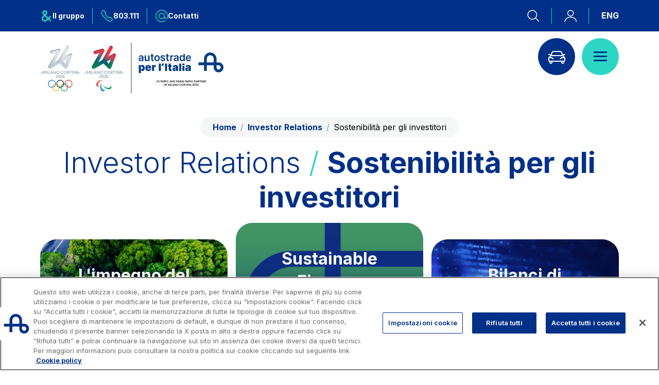

--- FILE ---
content_type: text/html;charset=UTF-8
request_url: https://www.autostrade.it/it/investor-relations/sostenibilita
body_size: 26068
content:




































		<!DOCTYPE html>




































































<html class="ltr" dir="ltr" lang="it-IT">
<head>
	<title>Sostenibilità per gli investitori - Autostrade per l&#39;Italia</title>
		<!-- Inizio informativa di consenso dei cookie OneTrust per autostrade.it -->
		<script type="text/javascript" src="/ruxitagentjs_ICA7NVfgqrux_10327251022105625.js" data-dtconfig="app=30fd4ac0987ca041|cuc=qncswovj|owasp=1|mel=100000|featureHash=ICA7NVfgqrux|dpvc=1|lastModification=1766154601137|xb=translate^bs.googleapis^bs.com^pcdn^bs.cookielaw^bs.org|tp=500,50,0|rdnt=1|uxrgce=1|srbbv=2|agentUri=/ruxitagentjs_ICA7NVfgqrux_10327251022105625.js|reportUrl=/rb_bf92181goz|rid=RID_1131036805|rpid=-827630219|domain=autostrade.it"></script><script src="https://cdn.cookielaw.org/scripttemplates/otSDKStub.js" data-document-language="true" type="text/javascript" charset="UTF-8" data-domain-script="2b8e4a97-d76b-4232-a922-a63e24b5a772" ></script>
		<script type="text/javascript">
		function OptanonWrapper() { }
		</script>
		<!-- Fine informativa di consenso dei cookie OneTrust per autostrade.it -->
	<meta content="initial-scale=1.0, width=device-width" name="viewport" />
	<meta name="format-detection" content="telephone=no" />
		<!-- Google Tag Manager -->
		<script>(function(w,d,s,l,i){w[l]=w[l]||[];w[l].push({'gtm.start':
		new Date().getTime(),event:'gtm.js'});var f=d.getElementsByTagName(s)[0],
		j=d.createElement(s),dl=l!='dataLayer'?'&l='+l:'';j.async=true;j.src=
		'https://www.googletagmanager.com/gtm.js?id='+i+dl;f.parentNode.insertBefore(j,f);
		})(window,document,'script','dataLayer','GTM-NQXC7XK');</script>
		<!-- End Google Tag Manager -->
	<link rel="preconnect" href="https://fonts.googleapis.com">
	<link rel="preconnect" href="https://fonts.gstatic.com" crossorigin>
	<link href="https://fonts.googleapis.com/css2?family=Inter:wght@100..900&display=swap" rel="stylesheet">
	<script type="text/javascript" src="https://www.autostrade.it/o/aspi-rebrand-24-theme/js/jquery.min.js"></script>
	<script type="text/javascript">
		var is_home = false;
		var current_language_path = "it";
		var comfort_disabled = true;
	</script>
	<link rel="stylesheet" href="https://www.autostrade.it/o/aspi-rebrand-24-theme/css/abovethefold.css?t=1768333104000">
	<link rel="stylesheet" href="https://www.autostrade.it/o/aspi-rebrand-24-theme/css/bs-atf.css?t=1768333104000">
    <link href="https://www.autostrade.it/it/investor-relations/sostenibilita" rel="canonical" />
    
    <link href="https://www.autostrade.it/en/investor-relations/sostenibilita" hreflang="en" rel="alternate" />
    <link href="https://www.autostrade.it/it/investor-relations/sostenibilita" hreflang="x-default" rel="alternate" />
	<meta property="og:locale" content="it_IT" />
	<meta property="og:site_name" content="Autostrade per l&#39;Italia" />
	<meta property="og:title" content="Sostenibilità per gli investitori"/>
	<meta property="og:url" content="https://www.autostrade.it/it/investor-relations/sostenibilita" />
	<meta property="og:image" content="https://www.autostrade.it/documents/10279/25042/ogimage24.jpg" />
	<meta property="og:description" content="Il sito ufficiale di Autostrade per l&#39;Italia per restare aggiornato real time sulla viabilità e sui servizi disponibili lungo i 3.000 km di rete autostradale gestita." />
	<link rel="stylesheet" href="https://www.autostrade.it/o/aspi-rebrand-24-theme/css/bootstrap.css" media="print" onload="this.media='all'" id="bootstraptoggle">
	<link rel="stylesheet" href="https://www.autostrade.it/o/aspi-rebrand-24-theme/css/noncritical.css?t=1768333104000" media="print" onload="this.media='all'">
	<script type="text/javascript" src="https://www.autostrade.it/o/aspi-rebrand-24-theme/js/popper.min.js"></script>
	<script type="text/javascript" src="https://www.autostrade.it/o/aspi-rebrand-24-theme/js/bootstrap.min.js"></script>
	<script type="text/javascript" src="https://www.autostrade.it/o/aspi-rebrand-24-theme/js/swiper-bundle.min.js?t=1768333104000"></script>
	<script type="text/javascript" src="https://www.autostrade.it/o/aspi-rebrand-24-theme/js/fancybox.umd.js"></script>
	<script type="text/javascript" src="https://www.autostrade.it/o/aspi-rebrand-24-theme/js/fancy.it.js"></script>
	<script type="text/javascript" src="https://www.autostrade.it/o/aspi-rebrand-24-theme/js/functions.js?t=1768333104000"></script>
	
	<link rel="apple-touch-icon" sizes="180x180" href="https://www.autostrade.it/o/aspi-rebrand-24-theme/images/favicon/apple-touch-icon.png">
	<link rel="icon" type="image/png" sizes="32x32" href="https://www.autostrade.it/o/aspi-rebrand-24-theme/images/favicon/favicon-32x32.png">
	<link rel="icon" type="image/png" sizes="16x16" href="https://www.autostrade.it/o/aspi-rebrand-24-theme/images/favicon/favicon-16x16.png">
	<link rel="manifest" href="https://www.autostrade.it/o/aspi-rebrand-24-theme/images/favicon/site.webmanifest">
	<link rel="mask-icon" href="https://www.autostrade.it/o/aspi-rebrand-24-theme/images/favicon/safari-pinned-tab.svg" color="#1e22aa">
	<link rel="shortcut icon" href="https://www.autostrade.it/o/aspi-rebrand-24-theme/images/favicon/favicon.ico">
	<meta name="msapplication-TileColor" content="#1E22AA">
	<meta name="msapplication-config" content="https://www.autostrade.it/o/aspi-rebrand-24-theme/images/favicon/browserconfig.xml">
	<meta name="theme-color" content="#ffffff">
		<style data-origin="mapo" type="text/css">
			@import "https://www.autostrade.it/documents/10279/25042/extem.css";
@property --bt {
syntax: '<percentage>';
inherits: false;
initial-value: 0%;
}
@property --bf {
syntax: '<percentage>';
inherits: false;
initial-value: 93%;
}
		</style>
	
</head>

<body class="chrome controls-visible  yui3-skin-sam guest-site signed-out public-page site bg-white" id="">
		<!-- Google Tag Manager (noscript) -->
		<noscript><iframe src="https://www.googletagmanager.com/ns.html?id=GTM-NQXC7XK"
		height="0" width="0" style="display:none;visibility:hidden"></iframe></noscript>
		<!-- End Google Tag Manager (noscript) -->

	
	<a class="sr-only sr-only-focusable" href="#main-content-skip">Salta al contenuto principale</a>
	<a class="sr-only sr-only-focusable" href="#toggle_menu">Salta al menu principale</a>
	<div class="top-filler"></div>
	<header class="full-header">
		<div class="kicker d-none d-lg-block">
			<div class="container-xl">
				<div class="row justify-content-between">
					<div class="col-auto">
						<nav class="gruppo-menu" aria-label="Menu contatti">
							<a href="https://www.autostrade.it/it/chi-siamo" aria-expanded="false" aria-label="Apre il menu del gruppo ASPI" class="menu-chi-siamo" id="toggle_chisiamo"><span class="icon-gruppo text-secondary">&ZeroWidthSpace;</span> <small>Il gruppo</small></a>
							<a href="https://www.autostrade.it/it/contatti/chiamaci" aria-label="Chiamaci al numero verde 803.111"><span class="icon-callcenter text-secondary">&ZeroWidthSpace;</span> <small>803.111</small></a>
							<a href="https://www.autostrade.it/it/contatti"><span class="icon-mail text-secondary">&ZeroWidthSpace;</span> <small>Contatti</small></a>
						</nav>
					</div>
					<div class="col-auto">
						<nav class="service-menu" aria-label="Menu di servizio">
							<a href="#" data-toggle="tooltip" title="Ricerca" id="search-desktop-toggle"><span class="icon-search">&ZeroWidthSpace;</span></a>
							<form class="hidden-search" action="/it/ricerca" method="GET" role="search">
                  				<input type="text" disabled id="srcfild" class="input" title="Cerca..." name="search" placeholder="Cerca...">
                  				<button class="search-btn icon-search" disabled type="submit"><span class="sr-only">Ricerca</span></button>
                			</form>
							
							
							<a href="https://www2.autostrade.it/GED/" target="_blank" data-toggle="tooltip" title="Login Dipendenti"><span class="icon-user">&ZeroWidthSpace;</span></a>
								<a href="/it/c/portal/update_language?p_l_id=48932692&redirect=/it/investor-relations/sostenibilita&languageId=en_US" title="Go to English version of the site"><small>ENG</small></a>
						</nav>
					</div>
				</div>
			</div>
			<div class="gruppo-desktop" inert aria-hidden="true">
	            








































	

	<div class="portlet-boundary portlet-boundary_com_liferay_journal_content_web_portlet_JournalContentPortlet_  portlet-static portlet-static-end portlet-barebone portlet-journal-content " id="p_p_id_com_liferay_journal_content_web_portlet_JournalContentPortlet_INSTANCE_gruppoMenu_">
		<span id="p_com_liferay_journal_content_web_portlet_JournalContentPortlet_INSTANCE_gruppoMenu"></span>




	

	
		
			






































	
		
<section class="portlet gruppo_menu" id="portlet_com_liferay_journal_content_web_portlet_JournalContentPortlet_INSTANCE_gruppoMenu">


	<div class="portlet-content">

			<div class="autofit-float autofit-row portlet-header">


					<div class="autofit-col autofit-col-end">
						<div class="autofit-section">
							<div class="visible-interaction">
	
		

		

		

		
	
</div>
						</div>
					</div>
			</div>

		
			<div class=" portlet-content-container">
				


	<div class="portlet-body">



	
		
			
				
					














































<!--

-->




<!--

	

-->
				

				
					
						


	

		

































	
		
			
				
					

						

						<div class="" data-fragments-editor-item-id="10208-11268" data-fragments-editor-item-type="fragments-editor-mapped-item" >
							

















<div class="journal-content-article " data-analytics-asset-id="11266" data-analytics-asset-title="Gruppo Menu" data-analytics-asset-type="web-content">
	

	<div class="container-xl"><style type="text/css">.gruppo-desktop .close-gruppo {z-index:100;}</style><div class="row align-items-center justify-content-between"><div class="col-lg-3 pt-3 pt-md-0"><div class="d-none d-lg-block"><svg class="img-fluid" width="347" viewbox="0 0 347 184" xmlns="http://www.w3.org/2000/svg"> <g fill="none"> <path d="M17.225 8.117c-7.621 0-14.137 3.616-15.99 10.43l8.369 1.126c.845-2.508 3.104-4.741 7.621-4.741 4.241 0 6.354 2.7 6.354 5.223 0 2.523-.878 3.214-7.865 3.905C8.45 24.767 0 26.085 0 35.583c0 6.992 5.363 11.09 12.708 11.09 3.672 0 8.466-1.302 11.017-5.77h.276v5.03h8.467V21.072c0-8.373-5.655-12.938-15.26-12.938M23.726 32c0 5.256-3.672 8.342-8.759 8.342-2.535 0-6.483-1.125-6.5-5.03 0-4.469 4.794-5.031 9.312-5.594 2.259-.273 4.517-.562 5.931-1.398V32h.016zm15.845.599V9.133h8.88v21.543c0 5.798 3.322 8.277 6.93 8.277 3.61 0 7.778-3.035 7.778-8.277V9.133h8.88v36.715H63.43v-6.355h-.272c-1.948 4.416-5.829 7.18-11.099 7.18-7.777 0-12.489-4.686-12.489-14.075zm44.935-16.776H79.14V9.198h5.365V0h9.04v9.198h7.348v6.624h-7.348V34.79c0 3.304 1.69 4.416 3.674 4.416.78 0 2.08-.222 2.845-.445l1.398 7.085c-1.69.557-3.674.827-5.365.827-6.503 0-11.575-3.86-11.575-10.501v-20.35h-.017zm37.757-7.705c-11.098 0-17.756 8.104-17.756 19.278s6.93 19.278 17.756 19.278 17.756-8.104 17.756-19.278-6.93-19.278-17.756-19.278zm0 31.594c-6.1 0-8.878-5.869-8.878-12.3 0-5.595 2.219-12.3 8.878-12.3 6.099 0 8.878 5.595 8.878 12.3 0 6.705-2.779 12.3-8.878 12.3zm43.634-15.05c6.815 1.448 10.648 4.406 10.648 10.58 0 7.123-7.683 11.432-16.234 11.432-8.551 0-15.087-3.634-16.234-10.901l8.83-.836c.852 3.907 3.407 5.032 7.404 5.032 4.554 0 7.11-1.961 7.11-4.47 0-2.508-2.294-3.585-5.128-4.18l-6.552-1.399c-6.274-1.334-10.534-4.18-10.534-10.338 0-7.83 7.257-11.464 15.366-11.464s13.957 3.907 15.087 10.338l-7.977.837c-.852-2.798-3.555-4.567-7.11-4.567s-6.552 1.496-6.552 4.293c0 2.508 2.178 3.586 5.291 4.245l6.552 1.399h.033zm60.487-8.75c-4.774 0-8.403 3.344-8.403 8.336v21.411h-8.968V8.678h8.694v6.112h.274c1.677-4.737 5.613-6.673 9.532-6.673.888 0 1.855.08 2.807.272v7.953c-.968-.24-2.387-.448-3.92-.448l-.016.016zm23.666-7.794c-7.383 0-13.695 3.615-15.49 10.426l8.107 1.125c.819-2.506 3.007-4.74 7.383-4.74 4.109 0 6.171 2.7 6.171 5.222 0 2.522-.85 3.213-7.619 3.904-7.052.722-15.238 2.04-15.238 11.534 0 6.988 5.195 11.085 12.31 11.085 3.558 0 8.202-1.302 10.673-5.767h.268v5.028h8.202V21.082c0-8.37-6.014-12.933-14.782-12.933m6.312 23.824c0 5.27-3.557 8.338-8.485 8.338-2.456 0-6.281-1.124-6.297-5.028 0-4.466 4.66-5.029 9.021-5.59 2.188-.274 4.376-.563 5.746-1.398v3.678h.015zM297.675 0v15.181h-.567c-2.06-4.308-5.773-6.565-10.703-6.629-9.178.064-15.388 7.71-15.502 19.06.098 10.286 5.643 18.917 15.502 19.06 5.076-.143 8.967-2.94 10.703-6.628h.567v5.897h8.74V0h-8.74zm-8.724 39.487c-5.951-.063-8.902-5.42-9.016-11.875.114-7.137 3.081-11.874 9.016-11.874 6.243 0 8.838 5.214 8.74 11.875.098 6.23-2.627 11.81-8.74 11.874zm41.786.192c-5.97.096-9.552-4.116-9.536-10.05H347v-2.507c0-11.77-6.147-18.94-16.828-19.005-11.149.064-17.78 7.91-17.667 19.278-.129 11.785 6.825 19.213 17.941 19.278 6.212-.065 14.408-2.846 16.264-10.885l-8.132-.836c-1.355 3.601-4.76 4.84-7.841 4.743m-.323-24.6c5.018-.08 8.47 3.923 8.406 8.666h-17.377c.162-4.003 3.114-8.746 8.971-8.666zm-145.461.727h-5.365V9.198h5.365V0h9.039v9.198h7.348v6.624h-7.348V34.79c0 3.304 1.691 4.416 3.674 4.416.78 0 2.081-.222 2.845-.445l1.398 7.085c-1.691.557-3.674.827-5.365.827-6.503 0-11.575-3.86-11.575-10.501v-20.35h-.016zm118.418 46.069h-13.19v11.16h13.19zM25.668 71.04c-4.892 0-9.015 2.733-10.731 7.256h-.289v-6.768H1.014v53.27h13.73v-20.891h.193c1.732 4.295 5.95 6.915 10.634 6.915 9.368 0 15.014-8.087 15.014-19.932 0-11.845-5.261-19.867-14.917-19.867m.673 19.98c0 5.077-1.796 9.178-5.95 9.178-4.155 0-6.08-4.345-6.08-9.177 0-5.223 1.925-9.177 6.08-9.177 4.154 0 5.95 4.182 5.95 9.177zM83.2 93.987v-3.218c0-11.902-7.33-19.745-19.076-19.745-10.973 0-19.48 7.116-19.48 19.858 0 11.433 6.703 19.713 19.77 19.713 8.346 0 17.24-3.38 18.786-12.986H70.616c-.822 2.183-3.32 3.412-5.897 3.412-3.932 0-6.493-2.555-6.493-6.42v-.598h24.973v-.016zm-24.973-7.649c.096-3.412 3.029-5.611 6.187-5.611 3.4 0 6.041 2.296 6.09 5.611H58.226zm56.426-3c-1.686-.344-3.126-.508-4.615-.508-3.993 0-7.757 1.855-7.757 7.881v19.884H88.272V71.532h13.599v7.438h.409c1.113-4.958 4.402-7.947 8.886-7.947 1.097 0 2.259.165 3.486.542v11.773zM220.157 109.4c-3.022.773-5.885 1.192-8.45 1.192-7.191 0-12.117-3.303-12.117-11.57V83.05h-4.783v-9.992h4.783V61.89h13.47v11.168h6.436v9.992h-6.436v14.665c0 1.821 1.117 2.385 2.581 2.385.786 0 1.636-.097 2.58-.355l1.951 9.67-.015-.016zm108.262-38.377c-9.448 0-16.862 4.48-17.471 13.05h12.619c.352-2.603 2.274-3.509 4.66-3.509 2.258 0 4.067 1.003 4.067 3.105 0 1.876-1.393 2.782-5.925 3.218-10.921 1.051-16.91 3.72-16.91 12.516 0 7.423 4.98 11.191 12.41 11.191 4.9 0 8.744-1.65 11.018-5.967h.288v5.417h12.81V85.27c0-8.846-5.332-14.214-17.566-14.214m3.955 25.437c0 3.38-2.834 5.514-6.053 5.514-2.018 0-3.971-.97-3.971-3.299 0-3.202 2.994-3.736 5.941-4.253 1.521-.259 3.01-.534 4.083-1.164v3.202zm-88.169-25.47c-9.448 0-16.862 4.48-17.47 13.05h12.618c.353-2.603 2.274-3.509 4.66-3.509 2.258 0 4.067 1.003 4.067 3.105 0 1.876-1.393 2.782-5.924 3.218-10.921 1.051-16.91 3.72-16.91 12.516 0 7.423 4.98 11.191 12.41 11.191 4.9 0 8.743-1.65 11.017-5.967h.288v5.417h12.811V85.27c0-8.846-5.333-14.214-17.567-14.214m3.956 25.437c0 3.38-2.835 5.514-6.053 5.514-2.018 0-3.972-.97-3.972-3.299 0-3.202 2.995-3.736 5.941-4.253 1.521-.259 3.011-.534 4.084-1.164v3.202zM147.12 61.89h-13.19v48.701h13.19zm41.599 0h-14.205v48.701h14.205zm94.36 0h-14.204v48.701h14.204zm20.292 15.218h-13.19v33.483h13.19zm-151.178.001h9.962l6.272-15.219h-13.362z" fill="#FFF"></path> <path d="M338.922 163.047a2.5 2.5 0 1 1 0 5H309a2.5 2.5 0 1 1 0-5h29.922z" fill="#2CD5C4"></path> <path d="M324.271 149.232a2.5 2.5 0 0 1 3.536 0l14.96 14.961 1.769 1.768-1.768 1.768-14.961 14.96a2.5 2.5 0 1 1-3.536-3.535l13.194-13.193-13.194-13.193a2.5 2.5 0 0 1-.122-3.405l.122-.13z" fill="#2CD5C4"></path> </g> </svg> <svg class="img-fluid" width="336" viewbox="0 0 279 336" xmlns="http://www.w3.org/2000/svg"> <path d="M41.628 121.595l21.529 21.65-36.106 35.903c-35.904 35.704-36.091 93.718-.42 129.59 35.673 35.872 93.687 36.008 129.591.305l36.105-35.904 57.4 57.722 28.9-28.739-57.4-57.722L279 186.95l-28.712-28.875-57.774 57.452-71.77-72.172 21.669-21.547c27.916-27.761 28.087-72.892.326-100.809C114.977-6.919 69.846-7 41.929 20.761c-27.916 27.761-28.062 72.917-.326 100.809M163.64 244.29l-36.837 36.63c-19.954 19.845-52.202 19.769-72.028-.169-19.826-19.937-19.696-52.158.259-72.003l36.836-36.63 71.77 72.172zM113.864 49.762c11.891 11.957 11.828 31.295-.14 43.196l-21.668 21.548-21.528-21.65C58.637 80.9 58.7 61.562 70.668 49.66c11.967-11.901 31.305-11.856 43.196.102z" fill="#2CD5C4"></path> </svg></div></div><div class="col-lg-8"><div class="row row-bordered"><div class="col-lg-4"><div class="societa-link"><strong>Movyon</strong> <a target="_blank" href="https://www.movyon.com">L'operatore tecnologico per l'integrazione di soluzioni di Intelligent Transport Systems</a></div></div><div class="col-lg-4"><div class="societa-link"><strong>Tecne</strong> <a target="_blank" href="/it/tecne">La società di ingegneria del gruppo Autostrade per l’Italia </a></div></div><div class="col-lg-4"><div class="societa-link"><strong>Amplia</strong> <a target="_blank" href="https://www.ampliaspa.it"> Società leader in Italia nella realizzazione di infrastrutture complesse</a></div></div><div class="col-lg-4"><div class="societa-link"><strong>Elgea</strong> <a target="_blank" href="/it/elgea"> Produzione e vendita di energia da fonti rinnovabili </a></div></div></div><div class="row row-bordered"><div class="col-lg-4"><div class="societa-link"><strong>AdMoving</strong> <a target="_blank" href="/it/comunicazione-e-media/ad-moving"> spazi, servizi pubblicitari, gestione eventi nelle aree di servizio</a></div></div><div class="col-lg-4"><div class="societa-link"><strong>YouVerse</strong> <a target="_blank" href="https://www.youverse.it"> servizi amministrativi, generali, gestione immobili </a></div></div><div class="col-lg-4"><div class="societa-link"><strong>Giovia</strong> <a target="_blank" href="/it/giovia"> attività di pulizia su piazzali esterni, superfici a verde e servizi igienici</a></div></div></div><div class="row"><div class="col-lg-4"><div class="societa-link"><strong>Società Italiana per il Traforo del Monte Bianco S.p.A.</strong><a target="_blank" href="https://www.sitmb.com/">Km rete: 6<br />Scadenza concessione: 2050</a></div></div><div class="col-lg-4"><div class="societa-link"><strong>Raccordo Autostradale Valle d’Aosta S.p.A.</strong><a target="_blank" href="https://www.ravspa.it/">Km rete: 32<br />Scadenza concessione: 2032</a></div></div><div class="col-lg-4"><div class="societa-link"><strong>Società Autostrada Tirrenica p.A.</strong><a target="_blank" href="https://www.tirrenica.it/">Km rete: 55<br />Scadenza concessione: 2028</a></div></div><div class="col-lg-4"><div class="societa-link"><strong>Tangenziale di Napoli S.p.A.</strong><a target="_blank" href="http://www.tangenzialedinapoli.it/it/home">Km rete: 20<br />Scadenza concessione: 2037</a></div></div></div></div></div></div>
</div>





							
						</div>
					
				
			
		
	




	

	

	

	

	

	




	
	
					
				
			
		
	
	


	</div>

			</div>
		
	</div>
</section>
	

		
		







	</div>




	            <a href="#" class="close-gruppo"><svg aria-label="Close" xmlns="http://www.w3.org/2000/svg" fill="none" width="24" viewBox="0 0 24 24"><path fill="#fff" fill-rule="evenodd" d="M3.06.94A1.5 1.5 0 1 0 .94 3.06L9.878 12l-8.94 8.94a1.5 1.5 0 0 0 2.122 2.12L12 14.122l8.94 8.94a1.5 1.5 0 0 0 2.12-2.122L14.122 12l8.94-8.94A1.5 1.5 0 0 0 20.939.94L12 9.878 3.06.939Z" clip-rule="evenodd"/></svg></a>
			</div>
		</div>
		<div class="main-header">
			<div class="container-xl">
				<div class="row justify-content-between">
					<div class="col-auto">
						<a href="https://www.autostrade.it/it" class="link-home" aria-label="Torna alla home page"><svg aria-label="Logo Autostrade per l'Italia" role="img" xmlns="http://www.w3.org/2000/svg" height="54" viewBox="0 0 220 53.927">
						<g id="logo_aspi_header" fill="#003087" fill-rule="nonzero">
						<g id="logo" transform="translate(155.213)"><path d="M52.182 25.926h-5.398V16.67C46.784 7.462 39.534 0 30.588 0c-8.944 0-16.194 7.462-16.194 16.669v9.257H0v7.411h14.394v14.814h7.2V33.337H39.59v5.556c0 7.16 5.637 12.967 12.599 12.967 6.96 0 12.598-5.808 12.598-12.966 0-7.159-5.644-12.968-12.598-12.968m-30.602 0v-9.444c0-5.117 4.03-9.264 9.001-9.264 4.972 0 8.995 4.147 8.995 9.264v9.445H21.587Zm30.595 18.525c-2.982 0-5.398-2.487-5.398-5.557v-5.556h5.398c2.981 0 5.399 2.488 5.399 5.556 0 3.07-2.418 5.557-5.4 5.557Z"/></g>
						<g id="tipo" transform="translate(0 3.702)"><path d="M6.654 3.476C3.71 3.476 1.193 4.93.477 7.67l3.233.452c.327-1.008 1.199-1.906 2.944-1.906 1.638 0 2.454 1.086 2.454 2.1 0 1.015-.34 1.292-3.038 1.57-2.807.284-6.07.813-6.07 4.632 0 2.81 2.072 4.458 4.909 4.458 1.418 0 3.27-.523 4.255-2.32h.107v2.024h3.27V8.683c0-3.366-2.183-5.2-5.893-5.2m2.517 9.594c0 2.112-1.419 3.353-3.383 3.353-.98 0-2.506-.453-2.512-2.023 0-1.796 1.852-2.022 3.596-2.247.873-.11 1.747-.227 2.292-.563v1.48h.007Z"/><path id="Path" d="M15.548 13.283V3.741h3.49v8.76c0 2.359 1.306 3.367 2.725 3.367s3.057-1.234 3.057-3.367v-8.76h3.49v14.93h-3.383v-2.584h-.107c-.766 1.796-2.292 2.92-4.363 2.92-3.056 0-4.91-1.906-4.91-5.724Zm17.45-6.848h-2.071V3.74h2.072V0h3.49v3.74h2.837v2.695h-2.837v7.714c0 1.344.652 1.796 1.418 1.796a4.595 4.595 0 0 0 1.1-.18l.538 2.88a6.616 6.616 0 0 1-2.07.336c-2.511 0-4.47-1.57-4.47-4.27V6.435h-.006Z"/><path id="Shape" d="M47.95 3.47c-4.362 0-6.98 3.256-6.98 7.746s2.725 7.746 6.98 7.746c4.257 0 6.98-3.256 6.98-7.746s-2.723-7.747-6.98-7.747Zm0 12.695c-2.397 0-3.489-2.358-3.489-4.942 0-2.249.872-4.943 3.49-4.943 2.397 0 3.49 2.248 3.49 4.943 0 2.694-1.092 4.942-3.49 4.942Z"/><path id="Path" d="M64.906 10.124c2.61.581 4.08 1.77 4.08 4.251 0 2.862-2.945 4.594-6.221 4.594-3.276 0-5.782-1.46-6.221-4.381l3.383-.336c.327 1.57 1.306 2.023 2.837 2.023 1.746 0 2.725-.789 2.725-1.797s-.88-1.44-1.965-1.68l-2.511-.561c-2.403-.537-4.036-1.68-4.036-4.155 0-3.146 2.781-4.606 5.888-4.606 3.106 0 5.348 1.57 5.781 4.155l-3.056.335c-.327-1.125-1.363-1.835-2.725-1.835s-2.51.602-2.51 1.725c0 1.008.834 1.44 2.027 1.705l2.51.563h.014Zm23.84-3.463c-1.859 0-3.271 1.35-3.271 3.366v8.644h-3.49V3.741h3.383v2.467h.107c.653-1.912 2.185-2.693 3.71-2.693.367 0 .732.036 1.092.11v3.21a6.401 6.401 0 0 0-1.525-.18l-.007.006Z"/><path id="Shape" d="M97.897 3.476c-2.943 0-5.46 1.454-6.176 4.193l3.233.452c.326-1.008 1.198-1.906 2.943-1.906 1.639 0 2.462 1.086 2.462 2.1 0 1.015-.34 1.292-3.04 1.57-2.811.29-6.075.82-6.075 4.639 0 2.81 2.071 4.458 4.908 4.458 1.419 0 3.27-.523 4.257-2.32h.106v2.022h3.27V8.69c0-3.366-2.398-5.2-5.894-5.2m2.518 9.58c0 2.12-1.419 3.354-3.384 3.354-.979 0-2.505-.452-2.511-2.022 0-1.796 1.858-2.023 3.596-2.247.873-.11 1.746-.227 2.293-.564v1.48h.006ZM116.566 0v6.17h-.22c-.797-1.75-2.235-2.668-4.143-2.694-3.553.026-5.957 3.134-6 7.747.037 4.18 2.184 7.687 6 7.746 1.964-.059 3.472-1.196 4.143-2.695h.22v2.397h3.383V0h-3.383Zm-3.378 16.048c-2.303-.026-3.446-2.202-3.49-4.825.044-2.901 1.193-4.827 3.49-4.827 2.417 0 3.422 2.12 3.384 4.827.038 2.532-1.017 4.8-3.384 4.825Zm16.347.11c-2.324.04-3.717-1.654-3.71-4.037h10.037v-1.01c0-4.728-2.392-7.609-6.547-7.635-4.338.026-6.918 3.179-6.874 7.747-.05 4.734 2.655 7.72 6.98 7.746 2.417-.026 5.605-1.144 6.328-4.375l-3.164-.335c-.527 1.447-1.852 1.944-3.05 1.906m-.126-9.885c1.952-.033 3.295 1.576 3.27 3.482h-6.76c.062-1.608 1.211-3.515 3.49-3.482Z"/><path id="Path" d="M72.475 6.435h-2.071V3.74h2.071V0h3.49v3.74h2.837v2.695h-2.837v7.714c0 1.344.653 1.796 1.419 1.796a4.595 4.595 0 0 0 1.099-.18l.54 2.88a6.616 6.616 0 0 1-2.072.336c-2.51 0-4.47-1.57-4.47-4.27V6.435h-.006Zm46.457 18.716h-5.367v4.478h5.367v-4.478Z"/><path id="Shape" d="M10.106 28.88c-1.914 0-3.527 1.085-4.2 2.881h-.112v-2.687H.459v21.15h5.374V41.93h.075c.678 1.706 2.329 2.747 4.16 2.747 3.667 0 5.876-3.212 5.876-7.915 0-4.704-2.057-7.889-5.837-7.889m.264 7.934c0 2.015-.704 3.644-2.329 3.644-1.626 0-2.38-1.726-2.38-3.644 0-2.074.754-3.644 2.38-3.644 1.625 0 2.329 1.66 2.329 3.644Zm22.145 1.247v-1.286c0-4.755-2.857-7.889-7.432-7.889-4.275 0-7.59 2.843-7.59 7.935 0 4.567 2.613 7.875 7.703 7.875 3.252 0 6.717-1.35 7.32-5.188h-4.903c-.32.873-1.293 1.363-2.298 1.363-1.531 0-2.53-1.02-2.53-2.565v-.239h9.73v-.006Zm-9.73-3.056c.039-1.363 1.18-2.242 2.411-2.242 1.325 0 2.355.917 2.373 2.242h-4.783Z"/><path id="Path" d="M44.869 33.719a8.367 8.367 0 0 0-1.77-.2c-1.532 0-2.976.73-2.976 3.1v7.824H34.75v-15.37h5.216V32h.157c.427-1.951 1.688-3.127 3.41-3.127.419 0 .865.064 1.336.213v4.633Zm41.447 10.485c-1.205.31-2.347.479-3.37.479-2.87 0-4.834-1.325-4.834-4.639v-6.403h-1.908v-4.006h1.908v-4.477h5.374v4.477h2.567v4.006h-2.567v5.88c0 .729.445.955 1.029.955.314 0 .652-.038 1.029-.141l.779 3.875-.007-.006Z"/><path id="Shape" d="M128.53 28.873c-3.703 0-6.61 1.79-6.849 5.215h4.947c.138-1.041.89-1.403 1.827-1.403.885 0 1.594.4 1.594 1.24 0 .75-.546 1.111-2.322 1.286-4.282.42-6.63 1.486-6.63 5 0 2.967 1.953 4.472 4.865 4.472 1.921 0 3.428-.66 4.319-2.385h.114v2.165h5.021v-9.898c0-3.534-2.09-5.679-6.886-5.679m1.55 10.163c0 1.35-1.11 2.203-2.372 2.203-.792 0-1.557-.388-1.557-1.319 0-1.279 1.174-1.491 2.329-1.698.596-.104 1.18-.214 1.6-.466V39.05ZM95.462 28.873c-3.703 0-6.61 1.79-6.848 5.215h4.946c.138-1.041.891-1.403 1.827-1.403.885 0 1.594.4 1.594 1.24 0 .75-.546 1.111-2.322 1.286-4.281.42-6.629 1.486-6.629 5 0 2.967 1.952 4.472 4.865 4.472 1.92 0 3.427-.66 4.318-2.385h.113v2.165h5.022v-9.898c0-3.534-2.09-5.679-6.886-5.679m1.55 10.163c0 1.35-1.11 2.203-2.372 2.203-.791 0-1.557-.388-1.557-1.319 0-1.279 1.174-1.491 2.329-1.698.596-.104 1.18-.214 1.6-.466V39.05Z"/><path id="Path" d="M57.693 25.151h-5.368v19.3h5.368v-19.3Zm16.138 0h-5.366v19.3h5.366v-19.3Zm36.81 0h-5.368v19.3h5.367v-19.3Zm8.297 6.165h-5.367V44.45h5.367V31.316Zm-59.35 0h3.898l2.454-6.165h-5.228l-1.124 6.165Z"/></g></g>
						</svg><img class="logo-desktop" src="https://www.autostrade.it/o/aspi-rebrand-24-theme/images/logo_olimpiadi.webp" srcset="https://www.autostrade.it/o/aspi-rebrand-24-theme/images/logo_olimpiadi_2x.webp 2x" alt="Logo Autostrade per l'Italia"></a>
					</div>
					<div class="col-auto">
						<a href="#" class="cta-mainhead bg-danger d-none" id="btn-allerta" aria-label="Visualizza allerta viabilità"><span class="icon-allerta">&ZeroWidthSpace;</span></a>
						<a href="https://www.autostrade.it/it/contatti/chiamaci" class="d-lg-none cta-mainhead" aria-hidden="true" aria-label="Scopri come contattarci"><span class="icon-callcenter">&ZeroWidthSpace;</span></a>
						<a href="https://www.autostrade.it/it/infoviabilita/traffico-in-real-time" class="cta-mainhead infoviabilita-topmenu" aria-label="Vai alla pagina Infoviabilità"><span class="icon-infoviabilita">&ZeroWidthSpace;</span></a>
						<a href="#menu" class="toggle-menu" aria-expanded="false" id="toggle_menu" title="Apri il menù" aria-label="Apri il menù"><span>&ZeroWidthSpace;</span><span>&ZeroWidthSpace;</span><span>&ZeroWidthSpace;</span></a>
					</div>
				</div>
			</div>
			<div id="wrapper-menu-off" inert aria-hidden="true">








































	

	<div class="portlet-boundary portlet-boundary_com_liferay_site_navigation_menu_web_portlet_SiteNavigationMenuPortlet_  portlet-static portlet-static-end portlet-barebone portlet-navigation " id="p_p_id_com_liferay_site_navigation_menu_web_portlet_SiteNavigationMenuPortlet_INSTANCE_top_navigation_menu_">
		<span id="p_com_liferay_site_navigation_menu_web_portlet_SiteNavigationMenuPortlet_INSTANCE_top_navigation_menu"></span>




	

	
		
			






































	
		
<section class="portlet men_di_navigazione" id="portlet_com_liferay_site_navigation_menu_web_portlet_SiteNavigationMenuPortlet_INSTANCE_top_navigation_menu">


	<div class="portlet-content">


		
			<div class=" portlet-content-container">
				


	<div class="portlet-body">



	
		
			
				
					














































<!--

-->




<!--

	

-->
				

				
					
						


	

		




























	
		
<div class="d-lg-none px-3 py-2 fs-4">
    <div class="tool-mobile mb-2">
        <a href="#" aria-hidden="true" id="search-mobile"><span class="icon-search"> </span></a>
        <form class="hidden-search-mobile" action="/it/ricerca" method="GET" role="search">
  			<input type="text" class="input" name="search" title="Cerca sul sito" placeholder="Cerca sul sito">
  			<button class="cta cta-secondary icon-search" type="submit"><span class="sr-only">Cerca sul sito</span></button>
		</form>
	    <a href="https://www2.autostrade.it/GED/" aria-hidden="true"><span class="icon-user"> </span></a>
	    <a href="/it/contatti/chiamaci" aria-hidden="true"><span class="icon-mail"> </span></a>
	</div>
	<div class="text-right py-2">
    <span data-locale="it_IT" class="text-black-50">ITA </span>
    	<a href="/it/c/portal/update_language?p_l_id=48932692&redirect=/it/investor-relations/sostenibilita&languageId=en_US" title="English"> ENG</a>
	</div>
</div>
<div class="container-simple">
    <div class="grid-row-menu">
        <div class="grm-a">
            <div class="wrapper-menu">
                    <ul role="menu" class="top-menu-ul">
                            <li role="presentation">
                                <a data-rank="1" href="#Chi siamo" data-menu="top-wrapper-0" aria-label="Apri il menu Chi siamo" class="btn-level-2"><span>Chi siamo</span></a>
									<div class="hidetoright">
										<button class="backmenu setwrap">Torna indietro</button>
										<a data-rank="2" href="https://www.autostrade.it/it/chi-siamo" data-menu="top-wrapper-0" class="title-submenu track_chi_siamo"><span>Chi siamo</span></a>
										<ul role="group" data-rank="20" class="list-unstyled">
	<li class="" id="layout_com_liferay_site_navigation_menu_web_portlet_SiteNavigationMenuPortlet_INSTANCE_top_navigation_menu_1865" role="presentation">
			<a data-rank="4" aria-labelledby="layout_com_liferay_site_navigation_menu_web_portlet_SiteNavigationMenuPortlet_INSTANCE_top_navigation_menu_1865" class="btn-level-3 track_management" href="https://www.autostrade.it/it/chi-siamo#management"  role="menuitem"><span>Management</span></a>
	</li>
	<li class="" id="layout_com_liferay_site_navigation_menu_web_portlet_SiteNavigationMenuPortlet_INSTANCE_top_navigation_menu_1004" role="presentation">
			<a data-rank="3" aria-labelledby="layout_com_liferay_site_navigation_menu_web_portlet_SiteNavigationMenuPortlet_INSTANCE_top_navigation_menu_1004" class="btn-level-2" href="#Governance"  role="menuitem"><span>Governance</span></a>
		    <div class="hidetoright">
		    <button class="backmenu">Torna indietro</button>
		    <a data-rank="5" href="https://www.autostrade.it/it/chi-siamo/governance" role="menuitem" class="btn-level-3 title-submenu track_governance"><span>Governance</span></a>
			<ul role="group" class="list-unstyled">
	<li class="" id="layout_com_liferay_site_navigation_menu_web_portlet_SiteNavigationMenuPortlet_INSTANCE_top_navigation_menu_1607" role="presentation">
			<a data-rank="4" aria-labelledby="layout_com_liferay_site_navigation_menu_web_portlet_SiteNavigationMenuPortlet_INSTANCE_top_navigation_menu_1607" class="btn-level-3 track_linea_guida_anticorruzione" href="https://www.autostrade.it/it/chi-siamo/governance/policy-anticorruzione"  role="menuitem"><span>Linea Guida Anticorruzione</span></a>
	</li>
	<li class="" id="layout_com_liferay_site_navigation_menu_web_portlet_SiteNavigationMenuPortlet_INSTANCE_top_navigation_menu_1601" role="presentation">
			<a data-rank="4" aria-labelledby="layout_com_liferay_site_navigation_menu_web_portlet_SiteNavigationMenuPortlet_INSTANCE_top_navigation_menu_1601" class="btn-level-3 track_linea_guida_antitrust_e_tutela_del_consumatore" href="https://www.autostrade.it/it/chi-siamo/governance/linea-guida-antitrust"  role="menuitem"><span>Linea Guida Antitrust e tutela del consumatore</span></a>
	</li>
	<li class="" id="layout_com_liferay_site_navigation_menu_web_portlet_SiteNavigationMenuPortlet_INSTANCE_top_navigation_menu_1615" role="presentation">
			<a data-rank="4" aria-labelledby="layout_com_liferay_site_navigation_menu_web_portlet_SiteNavigationMenuPortlet_INSTANCE_top_navigation_menu_1615" class="btn-level-3 track_organismo_di_vigilanza" href="https://www.autostrade.it/it/chi-siamo/governance/organismo-di-vigilanza"  role="menuitem"><span>Organismo di vigilanza</span></a>
	</li>
			</ul>
			</div>
	</li>
	<li class="" id="layout_com_liferay_site_navigation_menu_web_portlet_SiteNavigationMenuPortlet_INSTANCE_top_navigation_menu_471" role="presentation">
			<a data-rank="4" aria-labelledby="layout_com_liferay_site_navigation_menu_web_portlet_SiteNavigationMenuPortlet_INSTANCE_top_navigation_menu_471" class="btn-level-3 track_gestione_delle_segnalazioni_8211_whistleblowing" href="https://www.autostrade.it/it/chi-siamo/ethics-officer"  role="menuitem"><span>Gestione delle segnalazioni &#8211; Whistleblowing</span></a>
	</li>
	<li class="" id="layout_com_liferay_site_navigation_menu_web_portlet_SiteNavigationMenuPortlet_INSTANCE_top_navigation_menu_1524" role="presentation">
			<a data-rank="4" aria-labelledby="layout_com_liferay_site_navigation_menu_web_portlet_SiteNavigationMenuPortlet_INSTANCE_top_navigation_menu_1524" class="btn-level-3 track_la_nostra_identit_" href="https://www.autostrade.it/it/chi-siamo/la-nostra-identita"  role="menuitem"><span>La nostra identità</span></a>
	</li>
	<li class="" id="layout_com_liferay_site_navigation_menu_web_portlet_SiteNavigationMenuPortlet_INSTANCE_top_navigation_menu_1609" role="presentation">
			<a data-rank="4" aria-labelledby="layout_com_liferay_site_navigation_menu_web_portlet_SiteNavigationMenuPortlet_INSTANCE_top_navigation_menu_1609" class="btn-level-3 track_certificazioni" href="https://www.autostrade.it/it/chi-siamo/certificazioni"  role="menuitem"><span>Certificazioni</span></a>
	</li>
										</ul>
									</div>
                            </li>
                            <li role="presentation">
                                <a data-rank="1" href="#Rete" data-menu="top-wrapper-1" aria-label="Apri il menu Rete" class="btn-level-2"><span>Rete</span></a>
									<div class="hidetoright">
										<button class="backmenu setwrap">Torna indietro</button>
										<a data-rank="2" href="https://www.autostrade.it/c/portal/layout?p_v_l_s_g_id=0&amp;groupId=10279&amp;privateLayout=false&amp;layoutId=992" data-menu="top-wrapper-1" class="title-submenu track_rete"><span>Rete</span></a>
										<ul role="group" data-rank="20" class="list-unstyled">
	<li class="" id="layout_com_liferay_site_navigation_menu_web_portlet_SiteNavigationMenuPortlet_INSTANCE_top_navigation_menu_992" role="presentation">
			<a data-rank="4" aria-labelledby="layout_com_liferay_site_navigation_menu_web_portlet_SiteNavigationMenuPortlet_INSTANCE_top_navigation_menu_992" class="btn-level-3 track_rete_in_gestione" href="https://www.autostrade.it/it/la-nostra-rete"  role="menuitem"><span>Rete in gestione</span></a>
	</li>
	<li class="" id="layout_com_liferay_site_navigation_menu_web_portlet_SiteNavigationMenuPortlet_INSTANCE_top_navigation_menu_966" role="presentation">
			<a data-rank="3" aria-labelledby="layout_com_liferay_site_navigation_menu_web_portlet_SiteNavigationMenuPortlet_INSTANCE_top_navigation_menu_966" class="btn-level-2" href="#Investimenti e opere"  role="menuitem"><span>Investimenti e opere</span></a>
		    <div class="hidetoright">
		    <button class="backmenu">Torna indietro</button>
		    <a data-rank="5" href="https://www.autostrade.it/it/la-nostra-rete/investimenti-e-opere" role="menuitem" class="btn-level-3 title-submenu track_investimenti_e_opere"><span>Investimenti e opere</span></a>
			<ul role="group" class="list-unstyled">
	<li class="" id="layout_com_liferay_site_navigation_menu_web_portlet_SiteNavigationMenuPortlet_INSTANCE_top_navigation_menu_977" role="presentation">
			<a data-rank="3" aria-labelledby="layout_com_liferay_site_navigation_menu_web_portlet_SiteNavigationMenuPortlet_INSTANCE_top_navigation_menu_977" class="btn-level-2" href="#Nuove opere"  role="menuitem"><span>Nuove opere</span></a>
		    <div class="hidetoright">
		    <button class="backmenu">Torna indietro</button>
		    <a data-rank="5" href="https://www.autostrade.it/c/portal/layout?p_v_l_s_g_id=0&amp;groupId=10279&amp;privateLayout=false&amp;layoutId=978" role="menuitem" class="btn-level-3 title-submenu track_nuove_opere"><span>Nuove opere</span></a>
			<ul role="group" class="list-unstyled">
	<li class="" id="layout_com_liferay_site_navigation_menu_web_portlet_SiteNavigationMenuPortlet_INSTANCE_top_navigation_menu_978" role="presentation">
			<a data-rank="4" aria-labelledby="layout_com_liferay_site_navigation_menu_web_portlet_SiteNavigationMenuPortlet_INSTANCE_top_navigation_menu_978" class="btn-level-3 track_area_liguria" href="https://www.autostrade.it/it/la-nostra-rete/investimenti-e-opere/nuove-opere/area-liguria"  role="menuitem"><span>Area Liguria</span></a>
	</li>
	<li class="" id="layout_com_liferay_site_navigation_menu_web_portlet_SiteNavigationMenuPortlet_INSTANCE_top_navigation_menu_979" role="presentation">
			<a data-rank="4" aria-labelledby="layout_com_liferay_site_navigation_menu_web_portlet_SiteNavigationMenuPortlet_INSTANCE_top_navigation_menu_979" class="btn-level-3 track_area_lombardia" href="https://www.autostrade.it/it/la-nostra-rete/investimenti-e-opere/nuove-opere/area-lombardia"  role="menuitem"><span>Area Lombardia</span></a>
	</li>
	<li class="" id="layout_com_liferay_site_navigation_menu_web_portlet_SiteNavigationMenuPortlet_INSTANCE_top_navigation_menu_980" role="presentation">
			<a data-rank="4" aria-labelledby="layout_com_liferay_site_navigation_menu_web_portlet_SiteNavigationMenuPortlet_INSTANCE_top_navigation_menu_980" class="btn-level-3 track_area_emilia_romagna" href="https://www.autostrade.it/it/la-nostra-rete/investimenti-e-opere/nuove-opere/area-emilia-romagna"  role="menuitem"><span>Area Emilia Romagna</span></a>
	</li>
	<li class="" id="layout_com_liferay_site_navigation_menu_web_portlet_SiteNavigationMenuPortlet_INSTANCE_top_navigation_menu_981" role="presentation">
			<a data-rank="4" aria-labelledby="layout_com_liferay_site_navigation_menu_web_portlet_SiteNavigationMenuPortlet_INSTANCE_top_navigation_menu_981" class="btn-level-3 track_area_toscana" href="https://www.autostrade.it/it/la-nostra-rete/investimenti-e-opere/nuove-opere/area-toscana"  role="menuitem"><span>Area Toscana</span></a>
	</li>
			</ul>
			</div>
	</li>
	<li class="" id="layout_com_liferay_site_navigation_menu_web_portlet_SiteNavigationMenuPortlet_INSTANCE_top_navigation_menu_765" role="presentation">
			<a data-rank="4" aria-labelledby="layout_com_liferay_site_navigation_menu_web_portlet_SiteNavigationMenuPortlet_INSTANCE_top_navigation_menu_765" class="btn-level-3 track_passante_di_bologna" href="https://www.autostrade.it/it/la-nostra-rete/passante-di-bologna"  role="menuitem"><span>Passante di Bologna</span></a>
	</li>
	<li class="" id="layout_com_liferay_site_navigation_menu_web_portlet_SiteNavigationMenuPortlet_INSTANCE_top_navigation_menu_1188" role="presentation">
			<a data-rank="3" aria-labelledby="layout_com_liferay_site_navigation_menu_web_portlet_SiteNavigationMenuPortlet_INSTANCE_top_navigation_menu_1188" class="btn-level-2" href="#Gronda di Genova"  role="menuitem"><span>Gronda di Genova</span></a>
		    <div class="hidetoright">
		    <button class="backmenu">Torna indietro</button>
		    <a data-rank="5" href="https://www.autostrade.it/c/portal/layout?p_v_l_s_g_id=0&amp;groupId=10279&amp;privateLayout=false&amp;layoutId=1190" role="menuitem" class="btn-level-3 title-submenu track_gronda_di_genova"><span>Gronda di Genova</span></a>
			<ul role="group" class="list-unstyled">
	<li class="" id="layout_com_liferay_site_navigation_menu_web_portlet_SiteNavigationMenuPortlet_INSTANCE_top_navigation_menu_1189" role="presentation">
			<a data-rank="3" aria-labelledby="layout_com_liferay_site_navigation_menu_web_portlet_SiteNavigationMenuPortlet_INSTANCE_top_navigation_menu_1189" class="btn-level-2" href="#Opera"  role="menuitem"><span>Opera</span></a>
		    <div class="hidetoright">
		    <button class="backmenu">Torna indietro</button>
		    <a data-rank="5" href="https://www.autostrade.it/c/portal/layout?p_v_l_s_g_id=0&amp;groupId=10279&amp;privateLayout=false&amp;layoutId=1190" role="menuitem" class="btn-level-3 title-submenu track_opera"><span>Opera</span></a>
			<ul role="group" class="list-unstyled">
	<li class="" id="layout_com_liferay_site_navigation_menu_web_portlet_SiteNavigationMenuPortlet_INSTANCE_top_navigation_menu_1190" role="presentation">
			<a data-rank="4" aria-labelledby="layout_com_liferay_site_navigation_menu_web_portlet_SiteNavigationMenuPortlet_INSTANCE_top_navigation_menu_1190" class="btn-level-3 track_descrizione" href="https://www.autostrade.it/it/la-nostra-rete/gronda-di-genova"  role="menuitem"><span>Descrizione</span></a>
	</li>
	<li class="" id="layout_com_liferay_site_navigation_menu_web_portlet_SiteNavigationMenuPortlet_INSTANCE_top_navigation_menu_1192" role="presentation">
			<a data-rank="4" aria-labelledby="layout_com_liferay_site_navigation_menu_web_portlet_SiteNavigationMenuPortlet_INSTANCE_top_navigation_menu_1192" class="btn-level-3 track_realizzazione" href="https://www.autostrade.it/it/la-nostra-rete/gronda-di-genova/realizzazione"  role="menuitem"><span>Realizzazione</span></a>
	</li>
	<li class="" id="layout_com_liferay_site_navigation_menu_web_portlet_SiteNavigationMenuPortlet_INSTANCE_top_navigation_menu_1194" role="presentation">
			<a data-rank="4" aria-labelledby="layout_com_liferay_site_navigation_menu_web_portlet_SiteNavigationMenuPortlet_INSTANCE_top_navigation_menu_1194" class="btn-level-3 track_storia" href="https://www.autostrade.it/it/la-nostra-rete/gronda-di-genova/storia"  role="menuitem"><span>Storia</span></a>
	</li>
			</ul>
			</div>
	</li>
	<li class="" id="layout_com_liferay_site_navigation_menu_web_portlet_SiteNavigationMenuPortlet_INSTANCE_top_navigation_menu_1196" role="presentation">
			<a data-rank="3" aria-labelledby="layout_com_liferay_site_navigation_menu_web_portlet_SiteNavigationMenuPortlet_INSTANCE_top_navigation_menu_1196" class="btn-level-2" href="#Tracciato"  role="menuitem"><span>Tracciato</span></a>
		    <div class="hidetoright">
		    <button class="backmenu">Torna indietro</button>
		    <a data-rank="5" href="https://www.autostrade.it/c/portal/layout?p_v_l_s_g_id=0&amp;groupId=10279&amp;privateLayout=false&amp;layoutId=1197" role="menuitem" class="btn-level-3 title-submenu track_tracciato"><span>Tracciato</span></a>
			<ul role="group" class="list-unstyled">
	<li class="" id="layout_com_liferay_site_navigation_menu_web_portlet_SiteNavigationMenuPortlet_INSTANCE_top_navigation_menu_1197" role="presentation">
			<a data-rank="4" aria-labelledby="layout_com_liferay_site_navigation_menu_web_portlet_SiteNavigationMenuPortlet_INSTANCE_top_navigation_menu_1197" class="btn-level-3 track_tipologie_di_scavo" href="https://www.autostrade.it/it/la-nostra-rete/gronda-di-genova/tipologie-di-scavo"  role="menuitem"><span>Tipologie di scavo</span></a>
	</li>
	<li class="" id="layout_com_liferay_site_navigation_menu_web_portlet_SiteNavigationMenuPortlet_INSTANCE_top_navigation_menu_1199" role="presentation">
			<a data-rank="4" aria-labelledby="layout_com_liferay_site_navigation_menu_web_portlet_SiteNavigationMenuPortlet_INSTANCE_top_navigation_menu_1199" class="btn-level-3 track_gestione_terre_di_scavo" href="https://www.autostrade.it/it/la-nostra-rete/gronda-di-genova/gestione-terre-di-scavo"  role="menuitem"><span>Gestione terre di scavo</span></a>
	</li>
	<li class="" id="layout_com_liferay_site_navigation_menu_web_portlet_SiteNavigationMenuPortlet_INSTANCE_top_navigation_menu_1201" role="presentation">
			<a data-rank="4" aria-labelledby="layout_com_liferay_site_navigation_menu_web_portlet_SiteNavigationMenuPortlet_INSTANCE_top_navigation_menu_1201" class="btn-level-3 track_l_39_opera_a_mare" href="https://www.autostrade.it/it/la-nostra-rete/gronda-di-genova/opera-a-mare"  role="menuitem"><span>L&#39;opera a mare</span></a>
	</li>
			</ul>
			</div>
	</li>
	<li class="" id="layout_com_liferay_site_navigation_menu_web_portlet_SiteNavigationMenuPortlet_INSTANCE_top_navigation_menu_1203" role="presentation">
			<a data-rank="3" aria-labelledby="layout_com_liferay_site_navigation_menu_web_portlet_SiteNavigationMenuPortlet_INSTANCE_top_navigation_menu_1203" class="btn-level-2" href="#Ambiente"  role="menuitem"><span>Ambiente</span></a>
		    <div class="hidetoright">
		    <button class="backmenu">Torna indietro</button>
		    <a data-rank="5" href="https://www.autostrade.it/c/portal/layout?p_v_l_s_g_id=0&amp;groupId=10279&amp;privateLayout=false&amp;layoutId=1204" role="menuitem" class="btn-level-3 title-submenu track_ambiente"><span>Ambiente</span></a>
			<ul role="group" class="list-unstyled">
	<li class="" id="layout_com_liferay_site_navigation_menu_web_portlet_SiteNavigationMenuPortlet_INSTANCE_top_navigation_menu_1204" role="presentation">
			<a data-rank="4" aria-labelledby="layout_com_liferay_site_navigation_menu_web_portlet_SiteNavigationMenuPortlet_INSTANCE_top_navigation_menu_1204" class="btn-level-3 track_paesaggio_e_territorio" href="https://www.autostrade.it/it/la-nostra-rete/gronda-di-genova/paesaggio-e-territorio"  role="menuitem"><span>Paesaggio e territorio</span></a>
	</li>
	<li class="" id="layout_com_liferay_site_navigation_menu_web_portlet_SiteNavigationMenuPortlet_INSTANCE_top_navigation_menu_1206" role="presentation">
			<a data-rank="4" aria-labelledby="layout_com_liferay_site_navigation_menu_web_portlet_SiteNavigationMenuPortlet_INSTANCE_top_navigation_menu_1206" class="btn-level-3 track_piano_di_monitoraggio_ambientale" href="https://www.autostrade.it/it/la-nostra-rete/gronda-di-genova/piano-di-monitoraggio-ambientale"  role="menuitem"><span>Piano di monitoraggio ambientale</span></a>
	</li>
	<li class="" id="layout_com_liferay_site_navigation_menu_web_portlet_SiteNavigationMenuPortlet_INSTANCE_top_navigation_menu_1208" role="presentation">
			<a data-rank="4" aria-labelledby="layout_com_liferay_site_navigation_menu_web_portlet_SiteNavigationMenuPortlet_INSTANCE_top_navigation_menu_1208" class="btn-level-3 track_osservatorio_ambientale" href="https://www.autostrade.it/it/la-nostra-rete/gronda-di-genova/osservatorio-ambientale"  role="menuitem"><span>Osservatorio ambientale</span></a>
	</li>
			</ul>
			</div>
	</li>
	<li class="" id="layout_com_liferay_site_navigation_menu_web_portlet_SiteNavigationMenuPortlet_INSTANCE_top_navigation_menu_1210" role="presentation">
			<a data-rank="4" aria-labelledby="layout_com_liferay_site_navigation_menu_web_portlet_SiteNavigationMenuPortlet_INSTANCE_top_navigation_menu_1210" class="btn-level-3 track_media" href="https://www.autostrade.it/it/la-nostra-rete/gronda-di-genova/media"  role="menuitem"><span>Media</span></a>
	</li>
	<li class="" id="layout_com_liferay_site_navigation_menu_web_portlet_SiteNavigationMenuPortlet_INSTANCE_top_navigation_menu_1212" role="presentation">
			<a data-rank="3" aria-labelledby="layout_com_liferay_site_navigation_menu_web_portlet_SiteNavigationMenuPortlet_INSTANCE_top_navigation_menu_1212" class="btn-level-2" href="#Cantieri"  role="menuitem"><span>Cantieri</span></a>
		    <div class="hidetoright">
		    <button class="backmenu">Torna indietro</button>
		    <a data-rank="5" href="https://www.autostrade.it/c/portal/layout?p_v_l_s_g_id=0&amp;groupId=10279&amp;privateLayout=false&amp;layoutId=1213" role="menuitem" class="btn-level-3 title-submenu track_cantieri"><span>Cantieri</span></a>
			<ul role="group" class="list-unstyled">
	<li class="" id="layout_com_liferay_site_navigation_menu_web_portlet_SiteNavigationMenuPortlet_INSTANCE_top_navigation_menu_1213" role="presentation">
			<a data-rank="4" aria-labelledby="layout_com_liferay_site_navigation_menu_web_portlet_SiteNavigationMenuPortlet_INSTANCE_top_navigation_menu_1213" class="btn-level-3 track_introduzione_e_mappa" href="https://www.autostrade.it/it/la-nostra-rete/gronda-di-genova/introduzione-e-mappa"  role="menuitem"><span>Introduzione e mappa</span></a>
	</li>
	<li class="" id="layout_com_liferay_site_navigation_menu_web_portlet_SiteNavigationMenuPortlet_INSTANCE_top_navigation_menu_1215" role="presentation">
			<a data-rank="4" aria-labelledby="layout_com_liferay_site_navigation_menu_web_portlet_SiteNavigationMenuPortlet_INSTANCE_top_navigation_menu_1215" class="btn-level-3 track_espropri" href="https://www.autostrade.it/it/la-nostra-rete/gronda-di-genova/espropri"  role="menuitem"><span>Espropri</span></a>
	</li>
			</ul>
			</div>
	</li>
			</ul>
			</div>
	</li>
	<li class="" id="layout_com_liferay_site_navigation_menu_web_portlet_SiteNavigationMenuPortlet_INSTANCE_top_navigation_menu_965" role="presentation">
			<a data-rank="4" aria-labelledby="layout_com_liferay_site_navigation_menu_web_portlet_SiteNavigationMenuPortlet_INSTANCE_top_navigation_menu_965" class="btn-level-3 track_espropri" href="https://www.autostrade.it/it/la-nostra-rete/espropri"  role="menuitem"><span>Espropri</span></a>
	</li>
	<li class="" id="layout_com_liferay_site_navigation_menu_web_portlet_SiteNavigationMenuPortlet_INSTANCE_top_navigation_menu_968" role="presentation">
			<a data-rank="3" aria-labelledby="layout_com_liferay_site_navigation_menu_web_portlet_SiteNavigationMenuPortlet_INSTANCE_top_navigation_menu_968" class="btn-level-2" href="#Ammodernamento"  role="menuitem"><span>Ammodernamento</span></a>
		    <div class="hidetoright">
		    <button class="backmenu">Torna indietro</button>
		    <a data-rank="5" href="https://www.autostrade.it/c/portal/layout?p_v_l_s_g_id=0&amp;groupId=10279&amp;privateLayout=false&amp;layoutId=982" role="menuitem" class="btn-level-3 title-submenu track_ammodernamento"><span>Ammodernamento</span></a>
			<ul role="group" class="list-unstyled">
	<li class="" id="layout_com_liferay_site_navigation_menu_web_portlet_SiteNavigationMenuPortlet_INSTANCE_top_navigation_menu_982" role="presentation">
			<a data-rank="4" aria-labelledby="layout_com_liferay_site_navigation_menu_web_portlet_SiteNavigationMenuPortlet_INSTANCE_top_navigation_menu_982" class="btn-level-3 track_piano_gallerie" href="https://www.autostrade.it/it/la-nostra-rete/investimenti-e-opere/ammodernamento/piano-gallerie"  role="menuitem"><span>Piano gallerie</span></a>
	</li>
	<li class="" id="layout_com_liferay_site_navigation_menu_web_portlet_SiteNavigationMenuPortlet_INSTANCE_top_navigation_menu_983" role="presentation">
			<a data-rank="4" aria-labelledby="layout_com_liferay_site_navigation_menu_web_portlet_SiteNavigationMenuPortlet_INSTANCE_top_navigation_menu_983" class="btn-level-3 track_piano_sicurezza_gallerie" href="https://www.autostrade.it/it/la-nostra-rete/piano-investimenti-interventi-in-corso/piano-sicurezza-gallerie-4"  role="menuitem"><span>Piano sicurezza gallerie</span></a>
	</li>
	<li class="" id="layout_com_liferay_site_navigation_menu_web_portlet_SiteNavigationMenuPortlet_INSTANCE_top_navigation_menu_984" role="presentation">
			<a data-rank="4" aria-labelledby="layout_com_liferay_site_navigation_menu_web_portlet_SiteNavigationMenuPortlet_INSTANCE_top_navigation_menu_984" class="btn-level-3 track_piano_barriere_sicurezza" href="https://www.autostrade.it/it/la-nostra-rete/investimenti-e-opere/ammodernamento/piano-barriere-sicurezza"  role="menuitem"><span>Piano barriere sicurezza</span></a>
	</li>
	<li class="" id="layout_com_liferay_site_navigation_menu_web_portlet_SiteNavigationMenuPortlet_INSTANCE_top_navigation_menu_969" role="presentation">
			<a data-rank="3" aria-labelledby="layout_com_liferay_site_navigation_menu_web_portlet_SiteNavigationMenuPortlet_INSTANCE_top_navigation_menu_969" class="btn-level-2" href="#Piano barriere antirumore"  role="menuitem"><span>Piano barriere antirumore</span></a>
		    <div class="hidetoright">
		    <button class="backmenu">Torna indietro</button>
		    <a data-rank="5" href="https://www.autostrade.it/it/la-nostra-rete/investimenti-e-opere/ammodernamento/piano-barriere-antirumore" role="menuitem" class="btn-level-3 title-submenu track_piano_barriere_antirumore"><span>Piano barriere antirumore</span></a>
			<ul role="group" class="list-unstyled">
	<li class="" id="layout_com_liferay_site_navigation_menu_web_portlet_SiteNavigationMenuPortlet_INSTANCE_top_navigation_menu_970" role="presentation">
			<a data-rank="4" aria-labelledby="layout_com_liferay_site_navigation_menu_web_portlet_SiteNavigationMenuPortlet_INSTANCE_top_navigation_menu_970" class="btn-level-3 track_informazioni" href="https://www.autostrade.it/it/la-nostra-rete/investimenti-e-opere/ammodernamento/piano-barriere-antirumore/informazioni"  role="menuitem"><span>Informazioni</span></a>
	</li>
	<li class="" id="layout_com_liferay_site_navigation_menu_web_portlet_SiteNavigationMenuPortlet_INSTANCE_top_navigation_menu_971" role="presentation">
			<a data-rank="4" aria-labelledby="layout_com_liferay_site_navigation_menu_web_portlet_SiteNavigationMenuPortlet_INSTANCE_top_navigation_menu_971" class="btn-level-3 track_normativa_italiana" href="https://www.autostrade.it/it/la-nostra-rete/investimenti-e-opere/ammodernamento/piano-barriere-antirumore/normativa-italiana"  role="menuitem"><span>Normativa italiana</span></a>
	</li>
	<li class="" id="layout_com_liferay_site_navigation_menu_web_portlet_SiteNavigationMenuPortlet_INSTANCE_top_navigation_menu_972" role="presentation">
			<a data-rank="4" aria-labelledby="layout_com_liferay_site_navigation_menu_web_portlet_SiteNavigationMenuPortlet_INSTANCE_top_navigation_menu_972" class="btn-level-3 track_normativa_europea" href="https://www.autostrade.it/it/la-nostra-rete/investimenti-e-opere/ammodernamento/piano-barriere-antirumore/normativa-europea"  role="menuitem"><span>Normativa europea</span></a>
	</li>
	<li class="" id="layout_com_liferay_site_navigation_menu_web_portlet_SiteNavigationMenuPortlet_INSTANCE_top_navigation_menu_973" role="presentation">
			<a data-rank="4" aria-labelledby="layout_com_liferay_site_navigation_menu_web_portlet_SiteNavigationMenuPortlet_INSTANCE_top_navigation_menu_973" class="btn-level-3 track_mappa" href="https://www.autostrade.it/it/la-nostra-rete/investimenti-e-opere/ammodernamento/piano-barriere-antirumore/mappa"  role="menuitem"><span>Mappa</span></a>
	</li>
			</ul>
			</div>
	</li>
	<li class="" id="layout_com_liferay_site_navigation_menu_web_portlet_SiteNavigationMenuPortlet_INSTANCE_top_navigation_menu_985" role="presentation">
			<a data-rank="4" aria-labelledby="layout_com_liferay_site_navigation_menu_web_portlet_SiteNavigationMenuPortlet_INSTANCE_top_navigation_menu_985" class="btn-level-3 track_aree_di_servizio" href="https://www.autostrade.it/it/la-nostra-rete/investimenti-e-opere/ammodernamento/aree-di-servizio"  role="menuitem"><span>Aree di servizio</span></a>
	</li>
			</ul>
			</div>
	</li>
	<li class="" id="layout_com_liferay_site_navigation_menu_web_portlet_SiteNavigationMenuPortlet_INSTANCE_top_navigation_menu_974" role="presentation">
			<a data-rank="4" aria-labelledby="layout_com_liferay_site_navigation_menu_web_portlet_SiteNavigationMenuPortlet_INSTANCE_top_navigation_menu_974" class="btn-level-3 track_iter_approvativo_di_un_39_opera" href="https://www.autostrade.it/it/la-nostra-rete/iter-approvativo-di-un-opera"  role="menuitem"><span>Iter approvativo di un&#39;opera</span></a>
	</li>
	<li class="" id="layout_com_liferay_site_navigation_menu_web_portlet_SiteNavigationMenuPortlet_INSTANCE_top_navigation_menu_1613" role="presentation">
			<a data-rank="4" aria-labelledby="layout_com_liferay_site_navigation_menu_web_portlet_SiteNavigationMenuPortlet_INSTANCE_top_navigation_menu_1613" class="btn-level-3 track_elenco_siti_ex_art_20_d_lgs_199_2021" href="https://www.autostrade.it/it/la-nostra-rete/investimenti-e-opere/elenco-siti"  role="menuitem"><span>Elenco siti ex art.20 D.Lgs 199/2021</span></a>
	</li>
			</ul>
			</div>
	</li>
	<li class="" id="layout_com_liferay_site_navigation_menu_web_portlet_SiteNavigationMenuPortlet_INSTANCE_top_navigation_menu_1928" role="presentation">
			<a data-rank="4" aria-labelledby="layout_com_liferay_site_navigation_menu_web_portlet_SiteNavigationMenuPortlet_INSTANCE_top_navigation_menu_1928" class="btn-level-3 track_tipologie_di_lavori" href="https://www.autostrade.it/it/la-nostra-rete/tipologie-di-lavori"  role="menuitem"><span>Tipologie di lavori</span></a>
	</li>
										</ul>
									</div>
                            </li>
                            <li role="presentation">
                                <a data-rank="1" href="#Info Viabilità" data-menu="top-wrapper-2" aria-label="Apri il menu Info Viabilità" class="btn-level-2"><span>Info Viabilità</span></a>
									<div class="hidetoright">
										<button class="backmenu setwrap">Torna indietro</button>
										<a data-rank="2" href="https://www.autostrade.it/c/portal/layout?p_v_l_s_g_id=0&amp;groupId=10279&amp;privateLayout=false&amp;layoutId=1543" data-menu="top-wrapper-2" class="title-submenu track_info_viabilit_"><span>Info Viabilità</span></a>
										<ul role="group" data-rank="20" class="list-unstyled">
	<li class="" id="layout_com_liferay_site_navigation_menu_web_portlet_SiteNavigationMenuPortlet_INSTANCE_top_navigation_menu_1543" role="presentation">
			<a data-rank="4" aria-labelledby="layout_com_liferay_site_navigation_menu_web_portlet_SiteNavigationMenuPortlet_INSTANCE_top_navigation_menu_1543" class="btn-level-3 track_traffico_in_real_time" href="https://www.autostrade.it/it/infoviabilita/traffico-in-real-time"  role="menuitem"><span>Traffico in real time</span></a>
	</li>
	<li class="" id="layout_com_liferay_site_navigation_menu_web_portlet_SiteNavigationMenuPortlet_INSTANCE_top_navigation_menu_1545" role="presentation">
			<a data-rank="4" aria-labelledby="layout_com_liferay_site_navigation_menu_web_portlet_SiteNavigationMenuPortlet_INSTANCE_top_navigation_menu_1545" class="btn-level-3 track_previsioni_di_chiusura" href="https://www.autostrade.it/it/previsioni"  role="menuitem"><span>Previsioni di chiusura</span></a>
	</li>
	<li class="" id="layout_com_liferay_site_navigation_menu_web_portlet_SiteNavigationMenuPortlet_INSTANCE_top_navigation_menu_1553" role="presentation">
			<a data-rank="4" aria-labelledby="layout_com_liferay_site_navigation_menu_web_portlet_SiteNavigationMenuPortlet_INSTANCE_top_navigation_menu_1553" class="btn-level-3 track_code_stimate_per_cantieri_impattanti" href="https://www.autostrade.it/it/cantieri-alto-impatto"  role="menuitem"><span>Code stimate per cantieri impattanti</span></a>
	</li>
	<li class="" id="layout_com_liferay_site_navigation_menu_web_portlet_SiteNavigationMenuPortlet_INSTANCE_top_navigation_menu_1600" role="presentation">
			<a data-rank="3" aria-labelledby="layout_com_liferay_site_navigation_menu_web_portlet_SiteNavigationMenuPortlet_INSTANCE_top_navigation_menu_1600" class="btn-level-2" href="#Altre informazioni"  role="menuitem"><span>Altre informazioni</span></a>
		    <div class="hidetoright">
		    <button class="backmenu">Torna indietro</button>
		    <a data-rank="5" href="https://www.autostrade.it/c/portal/layout?p_v_l_s_g_id=0&amp;groupId=10279&amp;privateLayout=false&amp;layoutId=1557" role="menuitem" class="btn-level-3 title-submenu track_altre_informazioni"><span>Altre informazioni</span></a>
			<ul role="group" class="list-unstyled">
	<li class="" id="layout_com_liferay_site_navigation_menu_web_portlet_SiteNavigationMenuPortlet_INSTANCE_top_navigation_menu_1557" role="presentation">
			<a data-rank="3" aria-labelledby="layout_com_liferay_site_navigation_menu_web_portlet_SiteNavigationMenuPortlet_INSTANCE_top_navigation_menu_1557" class="btn-level-2" href="#Cantieri che impattano la viabilità"  role="menuitem"><span>Cantieri che impattano la viabilità</span></a>
		    <div class="hidetoright">
		    <button class="backmenu">Torna indietro</button>
		    <a data-rank="5" href="https://www.autostrade.it/it/infoviabilita/cantieri-impattanti" role="menuitem" class="btn-level-3 title-submenu track_cantieri_che_impattano_la_viabilit_"><span>Cantieri che impattano la viabilità</span></a>
			<ul role="group" class="list-unstyled">
	<li class="" id="layout_com_liferay_site_navigation_menu_web_portlet_SiteNavigationMenuPortlet_INSTANCE_top_navigation_menu_1096" role="presentation">
			<a data-rank="4" aria-labelledby="layout_com_liferay_site_navigation_menu_web_portlet_SiteNavigationMenuPortlet_INSTANCE_top_navigation_menu_1096" class="btn-level-3 track_cantieri_liguria" href="https://www.autostrade.it/it/info-viabilita/cantieri-liguria"  role="menuitem"><span>Cantieri Liguria</span></a>
	</li>
	<li class="" id="layout_com_liferay_site_navigation_menu_web_portlet_SiteNavigationMenuPortlet_INSTANCE_top_navigation_menu_1100" role="presentation">
			<a data-rank="4" aria-labelledby="layout_com_liferay_site_navigation_menu_web_portlet_SiteNavigationMenuPortlet_INSTANCE_top_navigation_menu_1100" class="btn-level-3 track_cantieri_marche_e_abruzzo" href="https://www.autostrade.it/it/info-viabilita/cantieri-a14"  role="menuitem"><span>Cantieri Marche e Abruzzo</span></a>
	</li>
	<li class="" id="layout_com_liferay_site_navigation_menu_web_portlet_SiteNavigationMenuPortlet_INSTANCE_top_navigation_menu_1135" role="presentation">
			<a data-rank="4" aria-labelledby="layout_com_liferay_site_navigation_menu_web_portlet_SiteNavigationMenuPortlet_INSTANCE_top_navigation_menu_1135" class="btn-level-3 track_cantieri_a9_como_chiasso" href="https://www.autostrade.it/it/info-viabilita/cantieri-a9-como-chiasso"  role="menuitem"><span>Cantieri A9 Como Chiasso</span></a>
	</li>
			</ul>
			</div>
	</li>
	<li class="" id="layout_com_liferay_site_navigation_menu_web_portlet_SiteNavigationMenuPortlet_INSTANCE_top_navigation_menu_1561" role="presentation">
			<a data-rank="4" aria-labelledby="layout_com_liferay_site_navigation_menu_web_portlet_SiteNavigationMenuPortlet_INSTANCE_top_navigation_menu_1561" class="btn-level-3 track_webcam" href="https://www.autostrade.it/it/webcam"  role="menuitem"><span>Webcam</span></a>
	</li>
	<li class="" id="layout_com_liferay_site_navigation_menu_web_portlet_SiteNavigationMenuPortlet_INSTANCE_top_navigation_menu_1559" role="presentation">
			<a data-rank="4" aria-labelledby="layout_com_liferay_site_navigation_menu_web_portlet_SiteNavigationMenuPortlet_INSTANCE_top_navigation_menu_1559" class="btn-level-3 track_previsioni_meteo" href="https://www.autostrade.it/it/meteo"  role="menuitem"><span>Previsioni Meteo</span></a>
	</li>
	<li class="" id="layout_com_liferay_site_navigation_menu_web_portlet_SiteNavigationMenuPortlet_INSTANCE_top_navigation_menu_1921" role="presentation">
			<a data-rank="4" aria-labelledby="layout_com_liferay_site_navigation_menu_web_portlet_SiteNavigationMenuPortlet_INSTANCE_top_navigation_menu_1921" class="btn-level-3 track_tutor" href="https://www.autostrade.it/it/infoviabilita/tutor"  role="menuitem"><span>Tutor</span></a>
	</li>
	<li class="" id="layout_com_liferay_site_navigation_menu_web_portlet_SiteNavigationMenuPortlet_INSTANCE_top_navigation_menu_1739" role="presentation">
			<a data-rank="3" aria-labelledby="layout_com_liferay_site_navigation_menu_web_portlet_SiteNavigationMenuPortlet_INSTANCE_top_navigation_menu_1739" class="btn-level-2" href="#Aree di servizio"  role="menuitem"><span>Aree di servizio</span></a>
		    <div class="hidetoright">
		    <button class="backmenu">Torna indietro</button>
		    <a data-rank="5" href="https://www.autostrade.it/it/aree-di-servizio" role="menuitem" class="btn-level-3 title-submenu track_aree_di_servizio"><span>Aree di servizio</span></a>
			<ul role="group" class="list-unstyled">
	<li class="" id="layout_com_liferay_site_navigation_menu_web_portlet_SiteNavigationMenuPortlet_INSTANCE_top_navigation_menu_1671" role="presentation">
			<a data-rank="4" aria-labelledby="layout_com_liferay_site_navigation_menu_web_portlet_SiteNavigationMenuPortlet_INSTANCE_top_navigation_menu_1671" class="btn-level-3 track_procedura_per_le_visite_di_controllo_nelle_aree_di_servizio" href="https://www.autostrade.it/it/aree-di-servizio/procedura-visite-di-controllo"  role="menuitem"><span>Procedura per le visite di controllo nelle aree di servizio</span></a>
	</li>
	<li class="" id="layout_com_liferay_site_navigation_menu_web_portlet_SiteNavigationMenuPortlet_INSTANCE_top_navigation_menu_1673" role="presentation">
			<a data-rank="4" aria-labelledby="layout_com_liferay_site_navigation_menu_web_portlet_SiteNavigationMenuPortlet_INSTANCE_top_navigation_menu_1673" class="btn-level-3 track_accessibilit_pmr" href="https://www.autostrade.it/it/aree-di-servizio/accessibilita-pmr"  role="menuitem"><span>Accessibilità PMR</span></a>
	</li>
	<li class="" id="layout_com_liferay_site_navigation_menu_web_portlet_SiteNavigationMenuPortlet_INSTANCE_top_navigation_menu_1741" role="presentation">
			<a data-rank="4" aria-labelledby="layout_com_liferay_site_navigation_menu_web_portlet_SiteNavigationMenuPortlet_INSTANCE_top_navigation_menu_1741" class="btn-level-3 track_disservizi_pmr" href="https://www.autostrade.it/it/aree-di-servizio/disservizi-pmr"  role="menuitem"><span>Disservizi PMR</span></a>
	</li>
			</ul>
			</div>
	</li>
	<li class="" id="layout_com_liferay_site_navigation_menu_web_portlet_SiteNavigationMenuPortlet_INSTANCE_top_navigation_menu_1565" role="presentation">
			<a data-rank="4" aria-labelledby="layout_com_liferay_site_navigation_menu_web_portlet_SiteNavigationMenuPortlet_INSTANCE_top_navigation_menu_1565" class="btn-level-3 track_autotrasporto" href="https://www.autostrade.it/it/autotrasporto"  role="menuitem"><span>Autotrasporto</span></a>
	</li>
	<li class="" id="layout_com_liferay_site_navigation_menu_web_portlet_SiteNavigationMenuPortlet_INSTANCE_top_navigation_menu_1571" role="presentation">
			<a data-rank="3" aria-labelledby="layout_com_liferay_site_navigation_menu_web_portlet_SiteNavigationMenuPortlet_INSTANCE_top_navigation_menu_1571" class="btn-level-2" href="#Ordinanze"  role="menuitem"><span>Ordinanze</span></a>
		    <div class="hidetoright">
		    <button class="backmenu">Torna indietro</button>
		    <a data-rank="5" href="https://www.autostrade.it/it/ordinanze" role="menuitem" class="btn-level-3 title-submenu track_ordinanze"><span>Ordinanze</span></a>
			<ul role="group" class="list-unstyled">
	<li class="" id="layout_com_liferay_site_navigation_menu_web_portlet_SiteNavigationMenuPortlet_INSTANCE_top_navigation_menu_1745" role="presentation">
			<a data-rank="4" aria-labelledby="layout_com_liferay_site_navigation_menu_web_portlet_SiteNavigationMenuPortlet_INSTANCE_top_navigation_menu_1745" class="btn-level-3 track_ordinanze_cantieri" href="https://www.autostrade.it/it/ordinanze/cantieri"  role="menuitem"><span>Ordinanze cantieri</span></a>
	</li>
	<li class="" id="layout_com_liferay_site_navigation_menu_web_portlet_SiteNavigationMenuPortlet_INSTANCE_top_navigation_menu_1747" role="presentation">
			<a data-rank="4" aria-labelledby="layout_com_liferay_site_navigation_menu_web_portlet_SiteNavigationMenuPortlet_INSTANCE_top_navigation_menu_1747" class="btn-level-3 track_ordinanze_chiusure_programmate" href="https://www.autostrade.it/it/ordinanze/chiusure-programmate"  role="menuitem"><span>Ordinanze chiusure programmate</span></a>
	</li>
	<li class="" id="layout_com_liferay_site_navigation_menu_web_portlet_SiteNavigationMenuPortlet_INSTANCE_top_navigation_menu_1749" role="presentation">
			<a data-rank="4" aria-labelledby="layout_com_liferay_site_navigation_menu_web_portlet_SiteNavigationMenuPortlet_INSTANCE_top_navigation_menu_1749" class="btn-level-3 track_ordinanze_per_divieto_di_transito_a_particolari_tipologie_di_veicoli" href="https://www.autostrade.it/it/ordinanze/divieto-di-transito"  role="menuitem"><span>Ordinanze per divieto di transito a particolari tipologie di veicoli</span></a>
	</li>
			</ul>
			</div>
	</li>
	<li class="" id="layout_com_liferay_site_navigation_menu_web_portlet_SiteNavigationMenuPortlet_INSTANCE_top_navigation_menu_1590" role="presentation">
			<a data-rank="3" aria-labelledby="layout_com_liferay_site_navigation_menu_web_portlet_SiteNavigationMenuPortlet_INSTANCE_top_navigation_menu_1590" class="btn-level-2" href="#Operazioni invernali"  role="menuitem"><span>Operazioni invernali</span></a>
		    <div class="hidetoright">
		    <button class="backmenu">Torna indietro</button>
		    <a data-rank="5" href="https://www.autostrade.it/it/infoviabilita/operazioni-invernali" role="menuitem" class="btn-level-3 title-submenu track_operazioni_invernali"><span>Operazioni invernali</span></a>
			<ul role="group" class="list-unstyled">
	<li class="" id="layout_com_liferay_site_navigation_menu_web_portlet_SiteNavigationMenuPortlet_INSTANCE_top_navigation_menu_1573" role="presentation">
			<a data-rank="4" aria-labelledby="layout_com_liferay_site_navigation_menu_web_portlet_SiteNavigationMenuPortlet_INSTANCE_top_navigation_menu_1573" class="btn-level-3 track_obbligo_catene_a_bordo" href="https://www.autostrade.it/it/obbligo-catene"  role="menuitem"><span>Obbligo catene a bordo</span></a>
	</li>
	<li class="" id="layout_com_liferay_site_navigation_menu_web_portlet_SiteNavigationMenuPortlet_INSTANCE_top_navigation_menu_1569" role="presentation">
			<a data-rank="4" aria-labelledby="layout_com_liferay_site_navigation_menu_web_portlet_SiteNavigationMenuPortlet_INSTANCE_top_navigation_menu_1569" class="btn-level-3 track_divieto_sorpasso_mezzi_pesanti" href="https://www.autostrade.it/it/divieto-sorpasso-mezzi-pesanti"  role="menuitem"><span>Divieto sorpasso mezzi pesanti</span></a>
	</li>
	<li class="" id="layout_com_liferay_site_navigation_menu_web_portlet_SiteNavigationMenuPortlet_INSTANCE_top_navigation_menu_1845" role="presentation">
			<a data-rank="4" aria-labelledby="layout_com_liferay_site_navigation_menu_web_portlet_SiteNavigationMenuPortlet_INSTANCE_top_navigation_menu_1845" class="btn-level-3 track_informazioni_utili_in_caso_di_neve" href="https://www.autostrade.it/it/infoviabilita/operazioni-invernali/informazioni-utili-in-caso-di-neve"  role="menuitem"><span>Informazioni utili in caso di neve</span></a>
	</li>
			</ul>
			</div>
	</li>
	<li class="" id="layout_com_liferay_site_navigation_menu_web_portlet_SiteNavigationMenuPortlet_INSTANCE_top_navigation_menu_1646" role="presentation">
			<a data-rank="4" aria-labelledby="layout_com_liferay_site_navigation_menu_web_portlet_SiteNavigationMenuPortlet_INSTANCE_top_navigation_menu_1646" class="btn-level-3 track_pannelli_a_messaggio_variabile" href="https://www.autostrade.it/it/infoviabilita/pannelli-messaggio-variabile"  role="menuitem"><span>Pannelli a messaggio variabile</span></a>
	</li>
	<li class="" id="layout_com_liferay_site_navigation_menu_web_portlet_SiteNavigationMenuPortlet_INSTANCE_top_navigation_menu_1882" role="presentation">
			<a data-rank="3" aria-labelledby="layout_com_liferay_site_navigation_menu_web_portlet_SiteNavigationMenuPortlet_INSTANCE_top_navigation_menu_1882" class="btn-level-2" href="#Indicatori di viabilità"  role="menuitem"><span>Indicatori di viabilità</span></a>
		    <div class="hidetoright">
		    <button class="backmenu">Torna indietro</button>
		    <a data-rank="5" href="https://www.autostrade.it/c/portal/layout?p_v_l_s_g_id=0&amp;groupId=10279&amp;privateLayout=false&amp;layoutId=1883" role="menuitem" class="btn-level-3 title-submenu track_indicatori_di_viabilit_"><span>Indicatori di viabilità</span></a>
			<ul role="group" class="list-unstyled">
	<li class="" id="layout_com_liferay_site_navigation_menu_web_portlet_SiteNavigationMenuPortlet_INSTANCE_top_navigation_menu_1883" role="presentation">
			<a data-rank="4" aria-labelledby="layout_com_liferay_site_navigation_menu_web_portlet_SiteNavigationMenuPortlet_INSTANCE_top_navigation_menu_1883" class="btn-level-3 track_tempi_di_percorrenza" href="https://www.autostrade.it/it/infoviabilita/indicatori/tempi-di-percorrenza"  role="menuitem"><span>Tempi di percorrenza</span></a>
	</li>
	<li class="" id="layout_com_liferay_site_navigation_menu_web_portlet_SiteNavigationMenuPortlet_INSTANCE_top_navigation_menu_1885" role="presentation">
			<a data-rank="4" aria-labelledby="layout_com_liferay_site_navigation_menu_web_portlet_SiteNavigationMenuPortlet_INSTANCE_top_navigation_menu_1885" class="btn-level-3 track_disponibilit_corsie" href="https://www.autostrade.it/it/infoviabilita/indicatori/disponibilita-corsie"  role="menuitem"><span>Disponibilità corsie</span></a>
	</li>
			</ul>
			</div>
	</li>
			</ul>
			</div>
	</li>
	<li class="" id="layout_com_liferay_site_navigation_menu_web_portlet_SiteNavigationMenuPortlet_INSTANCE_top_navigation_menu_1887" role="presentation">
			<a data-rank="4" aria-labelledby="layout_com_liferay_site_navigation_menu_web_portlet_SiteNavigationMenuPortlet_INSTANCE_top_navigation_menu_1887" class="btn-level-3 track_cantieri_previsti" href="https://www.autostrade.it/it/infoviabilita/cantieri-previsti"  role="menuitem"><span>Cantieri previsti</span></a>
	</li>
										</ul>
									</div>
                            </li>
                            <li role="presentation">
                                <a data-rank="1" href="#Lavora con noi" data-menu="top-wrapper-3" aria-label="Apri il menu Lavora con noi" class="btn-level-2"><span>Lavora con noi</span></a>
									<div class="hidetoright">
										<button class="backmenu setwrap">Torna indietro</button>
										<a data-rank="2" href="https://www.autostrade.it/it/lavora-con-noi" data-menu="top-wrapper-3" class="title-submenu track_lavora_con_noi"><span>Lavora con noi</span></a>
										<ul role="group" data-rank="20" class="list-unstyled">
	<li class="" id="layout_com_liferay_site_navigation_menu_web_portlet_SiteNavigationMenuPortlet_INSTANCE_top_navigation_menu_1934" role="presentation">
			<a data-rank="4" aria-labelledby="layout_com_liferay_site_navigation_menu_web_portlet_SiteNavigationMenuPortlet_INSTANCE_top_navigation_menu_1934" class="btn-level-3 track_selezione_e_sviluppo" href="https://www.autostrade.it/it/lavora-con-noi/selezione-e-sviluppo"  role="menuitem"><span>Selezione e sviluppo</span></a>
	</li>
	<li class="" id="layout_com_liferay_site_navigation_menu_web_portlet_SiteNavigationMenuPortlet_INSTANCE_top_navigation_menu_1936" role="presentation">
			<a data-rank="4" aria-labelledby="layout_com_liferay_site_navigation_menu_web_portlet_SiteNavigationMenuPortlet_INSTANCE_top_navigation_menu_1936" class="btn-level-3 track_vita_aziendale" href="https://www.autostrade.it/it/lavora-con-noi/vita-aziendale"  role="menuitem"><span>Vita aziendale</span></a>
	</li>
	<li class="" id="layout_com_liferay_site_navigation_menu_web_portlet_SiteNavigationMenuPortlet_INSTANCE_top_navigation_menu_1938" role="presentation">
			<a data-rank="3" aria-labelledby="layout_com_liferay_site_navigation_menu_web_portlet_SiteNavigationMenuPortlet_INSTANCE_top_navigation_menu_1938" class="btn-level-2" href="#DE&amp;I"  role="menuitem"><span>DE&amp;I</span></a>
		    <div class="hidetoright">
		    <button class="backmenu">Torna indietro</button>
		    <a data-rank="5" href="https://www.autostrade.it/it/lavora-con-noi/dei" role="menuitem" class="btn-level-3 title-submenu track_de_amp_i"><span>DE&amp;I</span></a>
			<ul role="group" class="list-unstyled">
	<li class="" id="layout_com_liferay_site_navigation_menu_web_portlet_SiteNavigationMenuPortlet_INSTANCE_top_navigation_menu_1940" role="presentation">
			<a data-rank="4" aria-labelledby="layout_com_liferay_site_navigation_menu_web_portlet_SiteNavigationMenuPortlet_INSTANCE_top_navigation_menu_1940" class="btn-level-3 track_comitato_guida_de_amp_i" href="https://www.autostrade.it/it/lavora-con-noi/dei/comitato-guida"  role="menuitem"><span>Comitato guida DE&amp;I</span></a>
	</li>
	<li class="" id="layout_com_liferay_site_navigation_menu_web_portlet_SiteNavigationMenuPortlet_INSTANCE_top_navigation_menu_1942" role="presentation">
			<a data-rank="4" aria-labelledby="layout_com_liferay_site_navigation_menu_web_portlet_SiteNavigationMenuPortlet_INSTANCE_top_navigation_menu_1942" class="btn-level-3 track_comitato_bilaterale_per_l_inclusione_delle_diversit_" href="https://www.autostrade.it/it/lavora-con-noi/dei/comitato-bilaterale-per-inclusione"  role="menuitem"><span>Comitato bilaterale per l’inclusione delle diversità</span></a>
	</li>
	<li class="" id="layout_com_liferay_site_navigation_menu_web_portlet_SiteNavigationMenuPortlet_INSTANCE_top_navigation_menu_1944" role="presentation">
			<a data-rank="4" aria-labelledby="layout_com_liferay_site_navigation_menu_web_portlet_SiteNavigationMenuPortlet_INSTANCE_top_navigation_menu_1944" class="btn-level-3 track_employee_resource_group_erg_" href="https://www.autostrade.it/it/lavora-con-noi/dei/erg"  role="menuitem"><span>Employee resource group (ERG)</span></a>
	</li>
			</ul>
			</div>
	</li>
										</ul>
									</div>
                            </li>
                            <li role="presentation">
                                <a data-rank="1" href="#Investor Relations" data-menu="top-wrapper-4" aria-label="Apri il menu Investor Relations" class="btn-level-2 isactive"><span>Investor Relations</span></a>
									<div class="hidetoright">
										<button class="backmenu setwrap">Torna indietro</button>
										<a data-rank="2" href="https://www.autostrade.it/it/investor-relations" data-menu="top-wrapper-4" class="title-submenu track_investor_relations"><span>Investor Relations</span></a>
										<ul role="group" data-rank="20" class="list-unstyled">
	<li class="" id="layout_com_liferay_site_navigation_menu_web_portlet_SiteNavigationMenuPortlet_INSTANCE_top_navigation_menu_1854" role="presentation">
			<a data-rank="3" aria-labelledby="layout_com_liferay_site_navigation_menu_web_portlet_SiteNavigationMenuPortlet_INSTANCE_top_navigation_menu_1854" class="btn-level-2" href="#Informativa finanziaria"  role="menuitem"><span>Informativa finanziaria</span></a>
		    <div class="hidetoright">
		    <button class="backmenu">Torna indietro</button>
		    <a data-rank="5" href="https://www.autostrade.it/it/investor-relations/informativa-finanziaria" role="menuitem" class="btn-level-3 title-submenu track_informativa_finanziaria"><span>Informativa finanziaria</span></a>
			<ul role="group" class="list-unstyled">
	<li class="" id="layout_com_liferay_site_navigation_menu_web_portlet_SiteNavigationMenuPortlet_INSTANCE_top_navigation_menu_1408" role="presentation">
			<a data-rank="4" aria-labelledby="layout_com_liferay_site_navigation_menu_web_portlet_SiteNavigationMenuPortlet_INSTANCE_top_navigation_menu_1408" class="btn-level-3 track_presentazioni" href="https://www.autostrade.it/it/investor-relations/bilanci/presentazioni"  role="menuitem"><span>Presentazioni</span></a>
	</li>
	<li class="" id="layout_com_liferay_site_navigation_menu_web_portlet_SiteNavigationMenuPortlet_INSTANCE_top_navigation_menu_1402" role="presentation">
			<a data-rank="4" aria-labelledby="layout_com_liferay_site_navigation_menu_web_portlet_SiteNavigationMenuPortlet_INSTANCE_top_navigation_menu_1402" class="btn-level-3 track_bilanci_e_relazioni" href="https://www.autostrade.it/it/investor-relations/bilanci"  role="menuitem"><span>Bilanci e relazioni</span></a>
	</li>
	<li class="" id="layout_com_liferay_site_navigation_menu_web_portlet_SiteNavigationMenuPortlet_INSTANCE_top_navigation_menu_1340" role="presentation">
			<a data-rank="4" aria-labelledby="layout_com_liferay_site_navigation_menu_web_portlet_SiteNavigationMenuPortlet_INSTANCE_top_navigation_menu_1340" class="btn-level-3 track_comunicati_stampa_finanziari" href="https://www.autostrade.it/it/investor-relations/comunicati-stampa-finanziari"  role="menuitem"><span>Comunicati stampa finanziari</span></a>
	</li>
			</ul>
			</div>
	</li>
	<li class="" id="layout_com_liferay_site_navigation_menu_web_portlet_SiteNavigationMenuPortlet_INSTANCE_top_navigation_menu_1856" role="presentation">
			<a data-rank="3" aria-labelledby="layout_com_liferay_site_navigation_menu_web_portlet_SiteNavigationMenuPortlet_INSTANCE_top_navigation_menu_1856" class="btn-level-2" href="#Obbligazionisti"  role="menuitem"><span>Obbligazionisti</span></a>
		    <div class="hidetoright">
		    <button class="backmenu">Torna indietro</button>
		    <a data-rank="5" href="https://www.autostrade.it/it/investor-relations/obbligazionisti" role="menuitem" class="btn-level-3 title-submenu track_obbligazionisti"><span>Obbligazionisti</span></a>
			<ul role="group" class="list-unstyled">
	<li class="" id="layout_com_liferay_site_navigation_menu_web_portlet_SiteNavigationMenuPortlet_INSTANCE_top_navigation_menu_1445" role="presentation">
			<a data-rank="4" aria-labelledby="layout_com_liferay_site_navigation_menu_web_portlet_SiteNavigationMenuPortlet_INSTANCE_top_navigation_menu_1445" class="btn-level-3 track_prestiti_obbligazionari" href="https://www.autostrade.it/it/investor-relations/obbligazionisti-emtn"  role="menuitem"><span>Prestiti obbligazionari</span></a>
	</li>
	<li class="" id="layout_com_liferay_site_navigation_menu_web_portlet_SiteNavigationMenuPortlet_INSTANCE_top_navigation_menu_1449" role="presentation">
			<a data-rank="4" aria-labelledby="layout_com_liferay_site_navigation_menu_web_portlet_SiteNavigationMenuPortlet_INSTANCE_top_navigation_menu_1449" class="btn-level-3 track_emtn_programme" href="https://www.autostrade.it/it/emtn-programme"  role="menuitem"><span>EMTN Programme</span></a>
	</li>
			</ul>
			</div>
	</li>
	<li class="" id="layout_com_liferay_site_navigation_menu_web_portlet_SiteNavigationMenuPortlet_INSTANCE_top_navigation_menu_1858" role="presentation">
			<a data-rank="3" aria-labelledby="layout_com_liferay_site_navigation_menu_web_portlet_SiteNavigationMenuPortlet_INSTANCE_top_navigation_menu_1858" class="btn-level-2" href="#Rating"  role="menuitem"><span>Rating</span></a>
		    <div class="hidetoright">
		    <button class="backmenu">Torna indietro</button>
		    <a data-rank="5" href="https://www.autostrade.it/it/rating" role="menuitem" class="btn-level-3 title-submenu track_rating"><span>Rating</span></a>
			<ul role="group" class="list-unstyled">
	<li class="" id="layout_com_liferay_site_navigation_menu_web_portlet_SiteNavigationMenuPortlet_INSTANCE_top_navigation_menu_1453" role="presentation">
			<a data-rank="4" aria-labelledby="layout_com_liferay_site_navigation_menu_web_portlet_SiteNavigationMenuPortlet_INSTANCE_top_navigation_menu_1453" class="btn-level-3 track_credit_rating" href="https://www.autostrade.it/it/investor-relations/rating"  role="menuitem"><span>Credit Rating</span></a>
	</li>
	<li class="" id="layout_com_liferay_site_navigation_menu_web_portlet_SiteNavigationMenuPortlet_INSTANCE_top_navigation_menu_1864" role="presentation">
			<a data-rank="4" aria-labelledby="layout_com_liferay_site_navigation_menu_web_portlet_SiteNavigationMenuPortlet_INSTANCE_top_navigation_menu_1864" class="btn-level-3 track_rating_esg" href="https://www.autostrade.it/it/esg-sostenibilita#collapseesg_1" target="#headingjijw_2" role="menuitem"><span>Rating ESG</span></a>
	</li>
			</ul>
			</div>
	</li>
	<li class="" id="layout_com_liferay_site_navigation_menu_web_portlet_SiteNavigationMenuPortlet_INSTANCE_top_navigation_menu_1372" role="presentation">
			<a data-rank="4" aria-labelledby="layout_com_liferay_site_navigation_menu_web_portlet_SiteNavigationMenuPortlet_INSTANCE_top_navigation_menu_1372" class="btn-level-3 track_azionisti" href="https://www.autostrade.it/it/investor-relations/azionisti"  role="menuitem"><span>Azionisti</span></a>
	</li>
	<li class="active selected" id="layout_com_liferay_site_navigation_menu_web_portlet_SiteNavigationMenuPortlet_INSTANCE_top_navigation_menu_1457" role="presentation">
			<a data-rank="3" aria-labelledby="layout_com_liferay_site_navigation_menu_web_portlet_SiteNavigationMenuPortlet_INSTANCE_top_navigation_menu_1457" class="btn-level-2 isactive" href="#Sostenibilità per gli investitori"  role="menuitem"><span>Sostenibilità per gli investitori</span></a>
		    <div class="hidetoright">
		    <button class="backmenu">Torna indietro</button>
		    <a data-rank="5" href="https://www.autostrade.it/it/investor-relations/sostenibilita" role="menuitem" class="btn-level-3 title-submenu track_sostenibilit_per_gli_investitori"><span>Sostenibilità per gli investitori</span></a>
			<ul role="group" class="list-unstyled">
	<li class="" id="layout_com_liferay_site_navigation_menu_web_portlet_SiteNavigationMenuPortlet_INSTANCE_top_navigation_menu_1459" role="presentation">
			<a data-rank="4" aria-labelledby="layout_com_liferay_site_navigation_menu_web_portlet_SiteNavigationMenuPortlet_INSTANCE_top_navigation_menu_1459" class="btn-level-3 track_l_39_impegno_del_gruppo_autostrade_per_l_39_italia_per_la_sostenibilit_" href="https://www.autostrade.it/it/impegno-aspi-per-la-sostenibilita"  role="menuitem"><span>L&#39;impegno del Gruppo Autostrade per l&#39;Italia per la sostenibilità</span></a>
	</li>
	<li class="" id="layout_com_liferay_site_navigation_menu_web_portlet_SiteNavigationMenuPortlet_INSTANCE_top_navigation_menu_1460" role="presentation">
			<a data-rank="4" aria-labelledby="layout_com_liferay_site_navigation_menu_web_portlet_SiteNavigationMenuPortlet_INSTANCE_top_navigation_menu_1460" class="btn-level-3 track_sustainable_finance_framework" href="https://www.autostrade.it/it/sff"  role="menuitem"><span>Sustainable Finance Framework</span></a>
	</li>
	<li class="" id="layout_com_liferay_site_navigation_menu_web_portlet_SiteNavigationMenuPortlet_INSTANCE_top_navigation_menu_1461" role="presentation">
			<a data-rank="4" aria-labelledby="layout_com_liferay_site_navigation_menu_web_portlet_SiteNavigationMenuPortlet_INSTANCE_top_navigation_menu_1461" class="btn-level-3 track_bilanci_di_sostenibilit_" href="https://www.autostrade.it/it/investor-relations/sostenibilita/bilanci"  role="menuitem"><span>Bilanci di sostenibilità</span></a>
	</li>
	<li class="" id="layout_com_liferay_site_navigation_menu_web_portlet_SiteNavigationMenuPortlet_INSTANCE_top_navigation_menu_1463" role="presentation">
			<a data-rank="4" aria-labelledby="layout_com_liferay_site_navigation_menu_web_portlet_SiteNavigationMenuPortlet_INSTANCE_top_navigation_menu_1463" class="btn-level-3 track_finanza_sostenibile" href="https://www.autostrade.it/it/investor-relations/sostenibilita/finanza-sostenibile"  role="menuitem"><span>Finanza sostenibile</span></a>
	</li>
			</ul>
			</div>
	</li>
	<li class="" id="layout_com_liferay_site_navigation_menu_web_portlet_SiteNavigationMenuPortlet_INSTANCE_top_navigation_menu_1433" role="presentation">
			<a data-rank="4" aria-labelledby="layout_com_liferay_site_navigation_menu_web_portlet_SiteNavigationMenuPortlet_INSTANCE_top_navigation_menu_1433" class="btn-level-3 track_performance_del_traffico" href="https://www.autostrade.it/it/investor-relations/performance-traffico"  role="menuitem"><span>Performance del traffico</span></a>
	</li>
	<li class="" id="layout_com_liferay_site_navigation_menu_web_portlet_SiteNavigationMenuPortlet_INSTANCE_top_navigation_menu_1333" role="presentation">
			<a data-rank="4" aria-labelledby="layout_com_liferay_site_navigation_menu_web_portlet_SiteNavigationMenuPortlet_INSTANCE_top_navigation_menu_1333" class="btn-level-3 track_calendario_finanziario" href="https://www.autostrade.it/it/investor-relations/calendario-finanziario"  role="menuitem"><span>Calendario finanziario</span></a>
	</li>
	<li class="" id="layout_com_liferay_site_navigation_menu_web_portlet_SiteNavigationMenuPortlet_INSTANCE_top_navigation_menu_1860" role="presentation">
			<a data-rank="3" aria-labelledby="layout_com_liferay_site_navigation_menu_web_portlet_SiteNavigationMenuPortlet_INSTANCE_top_navigation_menu_1860" class="btn-level-2" href="#Contatti"  role="menuitem"><span>Contatti</span></a>
		    <div class="hidetoright">
		    <button class="backmenu">Torna indietro</button>
		    <a data-rank="5" href="https://www.autostrade.it/it/investor-relations/contatti-ir" role="menuitem" class="btn-level-3 title-submenu track_contatti"><span>Contatti</span></a>
			<ul role="group" class="list-unstyled">
	<li class="" id="layout_com_liferay_site_navigation_menu_web_portlet_SiteNavigationMenuPortlet_INSTANCE_top_navigation_menu_1394" role="presentation">
			<a data-rank="4" aria-labelledby="layout_com_liferay_site_navigation_menu_web_portlet_SiteNavigationMenuPortlet_INSTANCE_top_navigation_menu_1394" class="btn-level-3 track_contatti_investor_relations" href="https://www.autostrade.it/it/investor-relations/contatti"  role="menuitem"><span>Contatti Investor Relations</span></a>
	</li>
	<li class="" id="layout_com_liferay_site_navigation_menu_web_portlet_SiteNavigationMenuPortlet_INSTANCE_top_navigation_menu_1380" role="presentation">
			<a data-rank="4" aria-labelledby="layout_com_liferay_site_navigation_menu_web_portlet_SiteNavigationMenuPortlet_INSTANCE_top_navigation_menu_1380" class="btn-level-3 track_iscrizione_newsletter_ir" href="https://www.autostrade.it/it/investor-relations/newsletter"  role="menuitem"><span>Iscrizione newsletter IR</span></a>
	</li>
			</ul>
			</div>
	</li>
										</ul>
									</div>
                            </li>
                            <li role="presentation">
                                <a data-rank="1" href="#Tecnologie e Sicurezza" data-menu="top-wrapper-5" aria-label="Apri il menu Tecnologie e Sicurezza" class="btn-level-2"><span>Tecnologie e Sicurezza</span></a>
									<div class="hidetoright">
										<button class="backmenu setwrap">Torna indietro</button>
										<a data-rank="2" href="https://www.autostrade.it/it/tecnologia-sicurezza" data-menu="top-wrapper-5" class="title-submenu track_tecnologie_e_sicurezza"><span>Tecnologie e Sicurezza</span></a>
										<ul role="group" data-rank="20" class="list-unstyled">
	<li class="" id="layout_com_liferay_site_navigation_menu_web_portlet_SiteNavigationMenuPortlet_INSTANCE_top_navigation_menu_1635" role="presentation">
			<a data-rank="3" aria-labelledby="layout_com_liferay_site_navigation_menu_web_portlet_SiteNavigationMenuPortlet_INSTANCE_top_navigation_menu_1635" class="btn-level-2" href="#Autostrade intelligenti"  role="menuitem"><span>Autostrade intelligenti</span></a>
		    <div class="hidetoright">
		    <button class="backmenu">Torna indietro</button>
		    <a data-rank="5" href="https://www.autostrade.it/c/portal/layout?p_v_l_s_g_id=0&amp;groupId=10279&amp;privateLayout=false&amp;layoutId=1633" role="menuitem" class="btn-level-3 title-submenu track_autostrade_intelligenti"><span>Autostrade intelligenti</span></a>
			<ul role="group" class="list-unstyled">
	<li class="" id="layout_com_liferay_site_navigation_menu_web_portlet_SiteNavigationMenuPortlet_INSTANCE_top_navigation_menu_1633" role="presentation">
			<a data-rank="4" aria-labelledby="layout_com_liferay_site_navigation_menu_web_portlet_SiteNavigationMenuPortlet_INSTANCE_top_navigation_menu_1633" class="btn-level-3 track_navigard" href="https://www.autostrade.it/it/tecnologia-sicurezza/autostrade-intelligenti/navigard"  role="menuitem"><span>Navigard</span></a>
	</li>
	<li class="" id="layout_com_liferay_site_navigation_menu_web_portlet_SiteNavigationMenuPortlet_INSTANCE_top_navigation_menu_1636" role="presentation">
			<a data-rank="4" aria-labelledby="layout_com_liferay_site_navigation_menu_web_portlet_SiteNavigationMenuPortlet_INSTANCE_top_navigation_menu_1636" class="btn-level-3 track_traffic_management" href="https://www.autostrade.it/it/tecnologia-sicurezza/autostrade-intelligenti/traffic-management"  role="menuitem"><span>Traffic management</span></a>
	</li>
	<li class="" id="layout_com_liferay_site_navigation_menu_web_portlet_SiteNavigationMenuPortlet_INSTANCE_top_navigation_menu_1638" role="presentation">
			<a data-rank="4" aria-labelledby="layout_com_liferay_site_navigation_menu_web_portlet_SiteNavigationMenuPortlet_INSTANCE_top_navigation_menu_1638" class="btn-level-3 track_infrastructure_management" href="https://www.autostrade.it/it/tecnologia-sicurezza/autostrade-intelligenti/infrastructure-management"  role="menuitem"><span>Infrastructure Management</span></a>
	</li>
	<li class="" id="layout_com_liferay_site_navigation_menu_web_portlet_SiteNavigationMenuPortlet_INSTANCE_top_navigation_menu_1640" role="presentation">
			<a data-rank="4" aria-labelledby="layout_com_liferay_site_navigation_menu_web_portlet_SiteNavigationMenuPortlet_INSTANCE_top_navigation_menu_1640" class="btn-level-3 track_smart_roads" href="https://www.autostrade.it/it/tecnologia-sicurezza/autostrade-intelligenti/smart-roads"  role="menuitem"><span>Smart Roads</span></a>
	</li>
			</ul>
			</div>
	</li>
	<li class="" id="layout_com_liferay_site_navigation_menu_web_portlet_SiteNavigationMenuPortlet_INSTANCE_top_navigation_menu_1642" role="presentation">
			<a data-rank="4" aria-labelledby="layout_com_liferay_site_navigation_menu_web_portlet_SiteNavigationMenuPortlet_INSTANCE_top_navigation_menu_1642" class="btn-level-3 track_il_tutor" href="https://www.autostrade.it/it/tecnologia-sicurezza/sicurezza/il-tutor"  role="menuitem"><span>Il Tutor</span></a>
	</li>
	<li class="" id="layout_com_liferay_site_navigation_menu_web_portlet_SiteNavigationMenuPortlet_INSTANCE_top_navigation_menu_1644" role="presentation">
			<a data-rank="4" aria-labelledby="layout_com_liferay_site_navigation_menu_web_portlet_SiteNavigationMenuPortlet_INSTANCE_top_navigation_menu_1644" class="btn-level-3 track_interventi_tecnologie_e_strumenti_per_la_sicurezza" href="https://www.autostrade.it/it/tecnologia-sicurezza/sicurezza/interventi-tecnologie-e-strumenti-per-la-sicurezza"  role="menuitem"><span>Interventi, tecnologie e strumenti per la sicurezza</span></a>
	</li>
	<li class="" id="layout_com_liferay_site_navigation_menu_web_portlet_SiteNavigationMenuPortlet_INSTANCE_top_navigation_menu_1645" role="presentation">
			<a data-rank="4" aria-labelledby="layout_com_liferay_site_navigation_menu_web_portlet_SiteNavigationMenuPortlet_INSTANCE_top_navigation_menu_1645" class="btn-level-3 track_mappa_monitoraggi_e_sicurezza_di_ponti_e_viadotti" href="https://www.autostrade.it/it/tecnologia-sicurezza/sicurezza/mappa-monitoraggi-e-sicurezza-di-ponti-e-viadotti"  role="menuitem"><span>Mappa monitoraggi e sicurezza di ponti e viadotti</span></a>
	</li>
	<li class="" id="layout_com_liferay_site_navigation_menu_web_portlet_SiteNavigationMenuPortlet_INSTANCE_top_navigation_menu_1843" role="presentation">
			<a data-rank="4" aria-labelledby="layout_com_liferay_site_navigation_menu_web_portlet_SiteNavigationMenuPortlet_INSTANCE_top_navigation_menu_1843" class="btn-level-3 track_guida_in_sicurezza" href="https://www.autostrade.it/it/tecnologia-sicurezza/guida-in-sicurezza"  role="menuitem"><span>Guida in sicurezza</span></a>
	</li>
										</ul>
									</div>
                            </li>
                            <li role="presentation">
                                <a data-rank="1" href="#Sostenibilità" data-menu="top-wrapper-6" aria-label="Apri il menu Sostenibilità" class="btn-level-2"><span>Sostenibilità</span></a>
									<div class="hidetoright">
										<button class="backmenu setwrap">Torna indietro</button>
										<a data-rank="2" href="https://www.autostrade.it/it/esg-sostenibilita" data-menu="top-wrapper-6" class="title-submenu track_sostenibilit_"><span>Sostenibilità</span></a>
										<ul role="group" data-rank="20" class="list-unstyled">
	<li class="" id="layout_com_liferay_site_navigation_menu_web_portlet_SiteNavigationMenuPortlet_INSTANCE_top_navigation_menu_1862" role="presentation">
			<a data-rank="4" aria-labelledby="layout_com_liferay_site_navigation_menu_web_portlet_SiteNavigationMenuPortlet_INSTANCE_top_navigation_menu_1862" class="btn-level-3 track_environment" href="https://www.autostrade.it/it/esg-sostenibilita/environment"  role="menuitem"><span>Environment</span></a>
	</li>
	<li class="" id="layout_com_liferay_site_navigation_menu_web_portlet_SiteNavigationMenuPortlet_INSTANCE_top_navigation_menu_1905" role="presentation">
			<a data-rank="4" aria-labelledby="layout_com_liferay_site_navigation_menu_web_portlet_SiteNavigationMenuPortlet_INSTANCE_top_navigation_menu_1905" class="btn-level-3 track_social" href="https://www.autostrade.it/it/esg-sostenibilita/social"  role="menuitem"><span>Social</span></a>
	</li>
	<li class="" id="layout_com_liferay_site_navigation_menu_web_portlet_SiteNavigationMenuPortlet_INSTANCE_top_navigation_menu_899" role="presentation">
			<a data-rank="4" aria-labelledby="layout_com_liferay_site_navigation_menu_web_portlet_SiteNavigationMenuPortlet_INSTANCE_top_navigation_menu_899" class="btn-level-3 track_governance" href="https://www.autostrade.it/it/esg-sostenibilita/governance"  role="menuitem"><span>Governance</span></a>
	</li>
										</ul>
									</div>
                            </li>
                            <li role="presentation">
                                <a data-rank="1" href="#Media" data-menu="top-wrapper-7" aria-label="Apri il menu Media" class="btn-level-2"><span>Media</span></a>
									<div class="hidetoright">
										<button class="backmenu setwrap">Torna indietro</button>
										<a data-rank="2" href="https://www.autostrade.it/c/portal/layout?p_v_l_s_g_id=0&amp;groupId=10279&amp;privateLayout=false&amp;layoutId=1585" data-menu="top-wrapper-7" class="title-submenu track_media"><span>Media</span></a>
										<ul role="group" data-rank="20" class="list-unstyled">
	<li class="" id="layout_com_liferay_site_navigation_menu_web_portlet_SiteNavigationMenuPortlet_INSTANCE_top_navigation_menu_1585" role="presentation">
			<a data-rank="3" aria-labelledby="layout_com_liferay_site_navigation_menu_web_portlet_SiteNavigationMenuPortlet_INSTANCE_top_navigation_menu_1585" class="btn-level-2" href="#Ufficio stampa"  role="menuitem"><span>Ufficio stampa</span></a>
		    <div class="hidetoright">
		    <button class="backmenu">Torna indietro</button>
		    <a data-rank="5" href="https://www.autostrade.it/it/comunicazione-e-media/ufficio-stampa" role="menuitem" class="btn-level-3 title-submenu track_ufficio_stampa"><span>Ufficio stampa</span></a>
			<ul role="group" class="list-unstyled">
	<li class="" id="layout_com_liferay_site_navigation_menu_web_portlet_SiteNavigationMenuPortlet_INSTANCE_top_navigation_menu_1587" role="presentation">
			<a data-rank="4" aria-labelledby="layout_com_liferay_site_navigation_menu_web_portlet_SiteNavigationMenuPortlet_INSTANCE_top_navigation_menu_1587" class="btn-level-3 track_comunicati_stampa_corporate" href="https://www.autostrade.it/it/comunicazione-e-media/comunicati-stampa-corporate"  role="menuitem"><span>Comunicati stampa corporate</span></a>
	</li>
	<li class="" id="layout_com_liferay_site_navigation_menu_web_portlet_SiteNavigationMenuPortlet_INSTANCE_top_navigation_menu_1596" role="presentation">
			<a data-rank="4" aria-labelledby="layout_com_liferay_site_navigation_menu_web_portlet_SiteNavigationMenuPortlet_INSTANCE_top_navigation_menu_1596" class="btn-level-3 track_comunicati_stampa_viabilit_" href="https://www.autostrade.it/it/comunicazione-e-media/comunicati-stampa-viabilita"  role="menuitem"><span>Comunicati stampa viabilità</span></a>
	</li>
			</ul>
			</div>
	</li>
	<li class="" id="layout_com_liferay_site_navigation_menu_web_portlet_SiteNavigationMenuPortlet_INSTANCE_top_navigation_menu_1529" role="presentation">
			<a data-rank="3" aria-labelledby="layout_com_liferay_site_navigation_menu_web_portlet_SiteNavigationMenuPortlet_INSTANCE_top_navigation_menu_1529" class="btn-level-2" href="#Comunicazione"  role="menuitem"><span>Comunicazione</span></a>
		    <div class="hidetoright">
		    <button class="backmenu">Torna indietro</button>
		    <a data-rank="5" href="https://www.autostrade.it/it/comunicazione-e-media/comunicazione" role="menuitem" class="btn-level-3 title-submenu track_comunicazione"><span>Comunicazione</span></a>
			<ul role="group" class="list-unstyled">
	<li class="" id="layout_com_liferay_site_navigation_menu_web_portlet_SiteNavigationMenuPortlet_INSTANCE_top_navigation_menu_1531" role="presentation">
			<a data-rank="4" aria-labelledby="layout_com_liferay_site_navigation_menu_web_portlet_SiteNavigationMenuPortlet_INSTANCE_top_navigation_menu_1531" class="btn-level-3 track_campagne_di_comunicazione" href="https://www.autostrade.it/it/comunicazione-e-media/campagne-di-comunicazione"  role="menuitem"><span>Campagne di comunicazione</span></a>
	</li>
	<li class="" id="layout_com_liferay_site_navigation_menu_web_portlet_SiteNavigationMenuPortlet_INSTANCE_top_navigation_menu_1533" role="presentation">
			<a data-rank="3" aria-labelledby="layout_com_liferay_site_navigation_menu_web_portlet_SiteNavigationMenuPortlet_INSTANCE_top_navigation_menu_1533" class="btn-level-2" href="#Mediateca"  role="menuitem"><span>Mediateca</span></a>
		    <div class="hidetoright">
		    <button class="backmenu">Torna indietro</button>
		    <a data-rank="5" href="https://www.autostrade.it/c/portal/layout?p_v_l_s_g_id=0&amp;groupId=10279&amp;privateLayout=false&amp;layoutId=130" role="menuitem" class="btn-level-3 title-submenu track_mediateca"><span>Mediateca</span></a>
			<ul role="group" class="list-unstyled">
	<li class="" id="layout_com_liferay_site_navigation_menu_web_portlet_SiteNavigationMenuPortlet_INSTANCE_top_navigation_menu_130" role="presentation">
			<a data-rank="4" aria-labelledby="layout_com_liferay_site_navigation_menu_web_portlet_SiteNavigationMenuPortlet_INSTANCE_top_navigation_menu_130" class="btn-level-3 track_archivio_storico" href="https://www.autostrade.it/it/comunicazione-e-media/mediateca/archivio-storico"  role="menuitem"><span>Archivio Storico</span></a>
	</li>
	<li class="" id="layout_com_liferay_site_navigation_menu_web_portlet_SiteNavigationMenuPortlet_INSTANCE_top_navigation_menu_129" role="presentation">
			<a data-rank="4" aria-labelledby="layout_com_liferay_site_navigation_menu_web_portlet_SiteNavigationMenuPortlet_INSTANCE_top_navigation_menu_129" class="btn-level-3 track_la_nostra_rete" href="https://www.autostrade.it/it/comunicazione-e-media/mediateca/la-nostra-rete"  role="menuitem"><span>La nostra rete</span></a>
	</li>
	<li class="" id="layout_com_liferay_site_navigation_menu_web_portlet_SiteNavigationMenuPortlet_INSTANCE_top_navigation_menu_202" role="presentation">
			<a data-rank="4" aria-labelledby="layout_com_liferay_site_navigation_menu_web_portlet_SiteNavigationMenuPortlet_INSTANCE_top_navigation_menu_202" class="btn-level-3 track_sostenibilit_" href="https://www.autostrade.it/it/comunicazione-e-media/mediateca/sostenibilita"  role="menuitem"><span>Sostenibilità</span></a>
	</li>
	<li class="" id="layout_com_liferay_site_navigation_menu_web_portlet_SiteNavigationMenuPortlet_INSTANCE_top_navigation_menu_127" role="presentation">
			<a data-rank="4" aria-labelledby="layout_com_liferay_site_navigation_menu_web_portlet_SiteNavigationMenuPortlet_INSTANCE_top_navigation_menu_127" class="btn-level-3 track_tecnologia_e_sicurezza" href="https://www.autostrade.it/it/comunicazione-e-media/mediateca/tecnologia-sicurezza"  role="menuitem"><span>Tecnologia e Sicurezza</span></a>
	</li>
	<li class="" id="layout_com_liferay_site_navigation_menu_web_portlet_SiteNavigationMenuPortlet_INSTANCE_top_navigation_menu_1626" role="presentation">
			<a data-rank="4" aria-labelledby="layout_com_liferay_site_navigation_menu_web_portlet_SiteNavigationMenuPortlet_INSTANCE_top_navigation_menu_1626" class="btn-level-3 track_progetti_di_comunicazione" href="https://www.autostrade.it/it/comunicazione-e-media/mediateca/progetti-comunicazione"  role="menuitem"><span>Progetti di comunicazione</span></a>
	</li>
			</ul>
			</div>
	</li>
	<li class="" id="layout_com_liferay_site_navigation_menu_web_portlet_SiteNavigationMenuPortlet_INSTANCE_top_navigation_menu_171" role="presentation">
			<a data-rank="3" aria-labelledby="layout_com_liferay_site_navigation_menu_web_portlet_SiteNavigationMenuPortlet_INSTANCE_top_navigation_menu_171" class="btn-level-2" href="#Ad Moving"  role="menuitem"><span>Ad Moving</span></a>
		    <div class="hidetoright">
		    <button class="backmenu">Torna indietro</button>
		    <a data-rank="5" href="https://www.autostrade.it/it/comunicazione-e-media/ad-moving" role="menuitem" class="btn-level-3 title-submenu track_ad_moving"><span>Ad Moving</span></a>
			<ul role="group" class="list-unstyled">
	<li class="" id="layout_com_liferay_site_navigation_menu_web_portlet_SiteNavigationMenuPortlet_INSTANCE_top_navigation_menu_1514" role="presentation">
			<a data-rank="4" aria-labelledby="layout_com_liferay_site_navigation_menu_web_portlet_SiteNavigationMenuPortlet_INSTANCE_top_navigation_menu_1514" class="btn-level-3 track_formati" href="https://www.autostrade.it/it/comunicazione-e-media/ad-moving/media"  role="menuitem"><span>Formati</span></a>
	</li>
	<li class="" id="layout_com_liferay_site_navigation_menu_web_portlet_SiteNavigationMenuPortlet_INSTANCE_top_navigation_menu_1575" role="presentation">
			<a data-rank="4" aria-labelledby="layout_com_liferay_site_navigation_menu_web_portlet_SiteNavigationMenuPortlet_INSTANCE_top_navigation_menu_1575" class="btn-level-3 track_domination" href="https://www.autostrade.it/it/comunicazione-e-media/ad-moving/domination"  role="menuitem"><span>Domination</span></a>
	</li>
	<li class="" id="layout_com_liferay_site_navigation_menu_web_portlet_SiteNavigationMenuPortlet_INSTANCE_top_navigation_menu_198" role="presentation">
			<a data-rank="4" aria-labelledby="layout_com_liferay_site_navigation_menu_web_portlet_SiteNavigationMenuPortlet_INSTANCE_top_navigation_menu_198" class="btn-level-3 track_campagne_e_dati" href="https://www.autostrade.it/it/comunicazione-e-media/ad-moving/campagne-e-dati"  role="menuitem"><span>Campagne e Dati</span></a>
	</li>
	<li class="" id="layout_com_liferay_site_navigation_menu_web_portlet_SiteNavigationMenuPortlet_INSTANCE_top_navigation_menu_1539" role="presentation">
			<a data-rank="4" aria-labelledby="layout_com_liferay_site_navigation_menu_web_portlet_SiteNavigationMenuPortlet_INSTANCE_top_navigation_menu_1539" class="btn-level-3 track_informativa_privacy_whistleblowing" href="https://www.autostrade.it/it/comunicazione-e-media/ad-moving/privacy"  role="menuitem"><span>Informativa Privacy Whistleblowing</span></a>
	</li>
			</ul>
			</div>
	</li>
	<li class="" id="layout_com_liferay_site_navigation_menu_web_portlet_SiteNavigationMenuPortlet_INSTANCE_top_navigation_menu_1654" role="presentation">
			<a data-rank="4" aria-labelledby="layout_com_liferay_site_navigation_menu_web_portlet_SiteNavigationMenuPortlet_INSTANCE_top_navigation_menu_1654" class="btn-level-3 track_podcast" href="https://www.autostrade.it/it/comunicazione-e-media/comunicazione/podcast"  role="menuitem"><span>Podcast</span></a>
	</li>
			</ul>
			</div>
	</li>
										</ul>
									</div>
                            </li>
                            <li role="presentation">
                                <a data-rank="1" href="#Servizi al cliente" data-menu="top-wrapper-8" aria-label="Apri il menu Servizi al cliente" class="btn-level-2"><span>Servizi al cliente</span></a>
									<div class="hidetoright">
										<button class="backmenu setwrap">Torna indietro</button>
										<a data-rank="2" href="https://www.autostrade.it/it/servizi-al-cliente" data-menu="top-wrapper-8" class="title-submenu track_servizi_al_cliente"><span>Servizi al cliente</span></a>
										<ul role="group" data-rank="20" class="list-unstyled">
	<li class="" id="layout_com_liferay_site_navigation_menu_web_portlet_SiteNavigationMenuPortlet_INSTANCE_top_navigation_menu_1689" role="presentation">
			<a data-rank="3" aria-labelledby="layout_com_liferay_site_navigation_menu_web_portlet_SiteNavigationMenuPortlet_INSTANCE_top_navigation_menu_1689" class="btn-level-2" href="#Pedaggio"  role="menuitem"><span>Pedaggio</span></a>
		    <div class="hidetoright">
		    <button class="backmenu">Torna indietro</button>
		    <a data-rank="5" href="https://www.autostrade.it/it/servizi-al-cliente/pedaggio" role="menuitem" class="btn-level-3 title-submenu track_pedaggio"><span>Pedaggio</span></a>
			<ul role="group" class="list-unstyled">
	<li class="" id="layout_com_liferay_site_navigation_menu_web_portlet_SiteNavigationMenuPortlet_INSTANCE_top_navigation_menu_1703" role="presentation">
			<a data-rank="4" aria-labelledby="layout_com_liferay_site_navigation_menu_web_portlet_SiteNavigationMenuPortlet_INSTANCE_top_navigation_menu_1703" class="btn-level-3 track_come_si_calcola_il_pedaggio" href="https://www.autostrade.it/it/servizi-al-cliente/pedaggio/come-si-calcola-il-pedaggio"  role="menuitem"><span>Come si calcola il pedaggio</span></a>
	</li>
	<li class="" id="layout_com_liferay_site_navigation_menu_web_portlet_SiteNavigationMenuPortlet_INSTANCE_top_navigation_menu_1705" role="presentation">
			<a data-rank="4" aria-labelledby="layout_com_liferay_site_navigation_menu_web_portlet_SiteNavigationMenuPortlet_INSTANCE_top_navigation_menu_1705" class="btn-level-3 track_le_classi_di_pedaggio" href="https://www.autostrade.it/it/servizi-al-cliente/pedaggio/classi-di-pedaggio"  role="menuitem"><span>Le classi di pedaggio</span></a>
	</li>
	<li class="" id="layout_com_liferay_site_navigation_menu_web_portlet_SiteNavigationMenuPortlet_INSTANCE_top_navigation_menu_1707" role="presentation">
			<a data-rank="3" aria-labelledby="layout_com_liferay_site_navigation_menu_web_portlet_SiteNavigationMenuPortlet_INSTANCE_top_navigation_menu_1707" class="btn-level-2" href="#Metodi di pagamento"  role="menuitem"><span>Metodi di pagamento</span></a>
		    <div class="hidetoright">
		    <button class="backmenu">Torna indietro</button>
		    <a data-rank="5" href="https://www.autostrade.it/it/servizi-al-cliente/pedaggio/metodi-di-pagamento" role="menuitem" class="btn-level-3 title-submenu track_metodi_di_pagamento"><span>Metodi di pagamento</span></a>
			<ul role="group" class="list-unstyled">
	<li class="" id="layout_com_liferay_site_navigation_menu_web_portlet_SiteNavigationMenuPortlet_INSTANCE_top_navigation_menu_1715" role="presentation">
			<a data-rank="4" aria-labelledby="layout_com_liferay_site_navigation_menu_web_portlet_SiteNavigationMenuPortlet_INSTANCE_top_navigation_menu_1715" class="btn-level-3 track_telepedaggio" href="https://www.autostrade.it/it/servizi-al-cliente/pedaggio/metodi-di-pagamento/telepedaggio"  role="menuitem"><span>Telepedaggio</span></a>
	</li>
	<li class="" id="layout_com_liferay_site_navigation_menu_web_portlet_SiteNavigationMenuPortlet_INSTANCE_top_navigation_menu_1717" role="presentation">
			<a data-rank="4" aria-labelledby="layout_com_liferay_site_navigation_menu_web_portlet_SiteNavigationMenuPortlet_INSTANCE_top_navigation_menu_1717" class="btn-level-3 track_carte" href="https://www.autostrade.it/it/servizi-al-cliente/pedaggio/metodi-di-pagamento/carte"  role="menuitem"><span>Carte</span></a>
	</li>
	<li class="" id="layout_com_liferay_site_navigation_menu_web_portlet_SiteNavigationMenuPortlet_INSTANCE_top_navigation_menu_1719" role="presentation">
			<a data-rank="4" aria-labelledby="layout_com_liferay_site_navigation_menu_web_portlet_SiteNavigationMenuPortlet_INSTANCE_top_navigation_menu_1719" class="btn-level-3 track_viacard_prepagata" href="https://www.autostrade.it/it/servizi-al-cliente/pedaggio/metodi-di-pagamento/viacard-prepagata"  role="menuitem"><span>Viacard prepagata</span></a>
	</li>
	<li class="" id="layout_com_liferay_site_navigation_menu_web_portlet_SiteNavigationMenuPortlet_INSTANCE_top_navigation_menu_1721" role="presentation">
			<a data-rank="4" aria-labelledby="layout_com_liferay_site_navigation_menu_web_portlet_SiteNavigationMenuPortlet_INSTANCE_top_navigation_menu_1721" class="btn-level-3 track_telepass_ricaricabile" href="https://www.autostrade.it/it/servizi-al-cliente/pedaggio/metodi-di-pagamento/telepass-ricaricabile"  role="menuitem"><span>Telepass ricaricabile</span></a>
	</li>
	<li class="" id="layout_com_liferay_site_navigation_menu_web_portlet_SiteNavigationMenuPortlet_INSTANCE_top_navigation_menu_1723" role="presentation">
			<a data-rank="4" aria-labelledby="layout_com_liferay_site_navigation_menu_web_portlet_SiteNavigationMenuPortlet_INSTANCE_top_navigation_menu_1723" class="btn-level-3 track_contanti" href="https://www.autostrade.it/it/servizi-al-cliente/pedaggio/metodi-di-pagamento/contanti"  role="menuitem"><span>Contanti</span></a>
	</li>
			</ul>
			</div>
	</li>
			</ul>
			</div>
	</li>
	<li class="" id="layout_com_liferay_site_navigation_menu_web_portlet_SiteNavigationMenuPortlet_INSTANCE_top_navigation_menu_1709" role="presentation">
			<a data-rank="3" aria-labelledby="layout_com_liferay_site_navigation_menu_web_portlet_SiteNavigationMenuPortlet_INSTANCE_top_navigation_menu_1709" class="btn-level-2" href="#Mancato pagamento"  role="menuitem"><span>Mancato pagamento</span></a>
		    <div class="hidetoright">
		    <button class="backmenu">Torna indietro</button>
		    <a data-rank="5" href="https://www.autostrade.it/it/servizi-al-cliente/pedaggio/mancato-pagamento" role="menuitem" class="btn-level-3 title-submenu track_mancato_pagamento"><span>Mancato pagamento</span></a>
			<ul role="group" class="list-unstyled">
	<li class="" id="layout_com_liferay_site_navigation_menu_web_portlet_SiteNavigationMenuPortlet_INSTANCE_top_navigation_menu_1725" role="presentation">
			<a data-rank="4" aria-labelledby="layout_com_liferay_site_navigation_menu_web_portlet_SiteNavigationMenuPortlet_INSTANCE_top_navigation_menu_1725" class="btn-level-3 track_paga_online" href="https://www.autostrade.it/it/servizi-al-cliente/pedaggio/mancato-pagamento/paga-online"  role="menuitem"><span>Paga online</span></a>
	</li>
	<li class="" id="layout_com_liferay_site_navigation_menu_web_portlet_SiteNavigationMenuPortlet_INSTANCE_top_navigation_menu_1727" role="presentation">
			<a data-rank="4" aria-labelledby="layout_com_liferay_site_navigation_menu_web_portlet_SiteNavigationMenuPortlet_INSTANCE_top_navigation_menu_1727" class="btn-level-3 track_altri_canali_di_pagamento" href="https://www.autostrade.it/it/servizi-al-cliente/pedaggio/mancato-pagamento/altri-canali-di-pagamento"  role="menuitem"><span>Altri canali di pagamento</span></a>
	</li>
	<li class="" id="layout_com_liferay_site_navigation_menu_web_portlet_SiteNavigationMenuPortlet_INSTANCE_top_navigation_menu_1729" role="presentation">
			<a data-rank="4" aria-labelledby="layout_com_liferay_site_navigation_menu_web_portlet_SiteNavigationMenuPortlet_INSTANCE_top_navigation_menu_1729" class="btn-level-3 track_autocertificazione" href="https://www.autostrade.it/it/servizi-al-cliente/pedaggio/mancato-pagamento/autocertificazione"  role="menuitem"><span>Autocertificazione</span></a>
	</li>
	<li class="" id="layout_com_liferay_site_navigation_menu_web_portlet_SiteNavigationMenuPortlet_INSTANCE_top_navigation_menu_1915" role="presentation">
			<a data-rank="4" aria-labelledby="layout_com_liferay_site_navigation_menu_web_portlet_SiteNavigationMenuPortlet_INSTANCE_top_navigation_menu_1915" class="btn-level-3 track_assistenza_sul_pagamento" href="https://www.autostrade.it/it/servizi-al-cliente/pedaggio/mancato-pagamento#assistenza"  role="menuitem"><span>Assistenza sul pagamento</span></a>
	</li>
			</ul>
			</div>
	</li>
	<li class="" id="layout_com_liferay_site_navigation_menu_web_portlet_SiteNavigationMenuPortlet_INSTANCE_top_navigation_menu_1711" role="presentation">
			<a data-rank="3" aria-labelledby="layout_com_liferay_site_navigation_menu_web_portlet_SiteNavigationMenuPortlet_INSTANCE_top_navigation_menu_1711" class="btn-level-2" href="#Rimborso del pedaggio"  role="menuitem"><span>Rimborso del pedaggio</span></a>
		    <div class="hidetoright">
		    <button class="backmenu">Torna indietro</button>
		    <a data-rank="5" href="https://www.autostrade.it/it/servizi-al-cliente/pedaggio/rimborso-del-pedaggio" role="menuitem" class="btn-level-3 title-submenu track_rimborso_del_pedaggio"><span>Rimborso del pedaggio</span></a>
			<ul role="group" class="list-unstyled">
	<li class="" id="layout_com_liferay_site_navigation_menu_web_portlet_SiteNavigationMenuPortlet_INSTANCE_top_navigation_menu_1733" role="presentation">
			<a data-rank="4" aria-labelledby="layout_com_liferay_site_navigation_menu_web_portlet_SiteNavigationMenuPortlet_INSTANCE_top_navigation_menu_1733" class="btn-level-3 track_errori_nei_pagamenti" href="https://www.autostrade.it/it/servizi-al-cliente/pedaggio/rimborso-del-pedaggio/errori-nei-pagamenti"  role="menuitem"><span>Errori nei pagamenti</span></a>
	</li>
	<li class="" id="layout_com_liferay_site_navigation_menu_web_portlet_SiteNavigationMenuPortlet_INSTANCE_top_navigation_menu_1735" role="presentation">
			<a data-rank="4" aria-labelledby="layout_com_liferay_site_navigation_menu_web_portlet_SiteNavigationMenuPortlet_INSTANCE_top_navigation_menu_1735" class="btn-level-3 track_viacard_prepagata" href="https://www.autostrade.it/it/servizi-al-cliente/pedaggio/rimborso-del-pedaggio/viacard-prepagata"  role="menuitem"><span>Viacard prepagata</span></a>
	</li>
	<li class="" id="layout_com_liferay_site_navigation_menu_web_portlet_SiteNavigationMenuPortlet_INSTANCE_top_navigation_menu_1737" role="presentation">
			<a data-rank="3" aria-labelledby="layout_com_liferay_site_navigation_menu_web_portlet_SiteNavigationMenuPortlet_INSTANCE_top_navigation_menu_1737" class="btn-level-2" href="#Cashback del pedaggio"  role="menuitem"><span>Cashback del pedaggio</span></a>
		    <div class="hidetoright">
		    <button class="backmenu">Torna indietro</button>
		    <a data-rank="5" href="https://www.autostrade.it/it/servizi-al-cliente/pedaggio/rimborso-del-pedaggio/cashback-del-pedaggio" role="menuitem" class="btn-level-3 title-submenu track_cashback_del_pedaggio"><span>Cashback del pedaggio</span></a>
			<ul role="group" class="list-unstyled">
	<li class="" id="layout_com_liferay_site_navigation_menu_web_portlet_SiteNavigationMenuPortlet_INSTANCE_top_navigation_menu_1911" role="presentation">
			<a data-rank="4" aria-labelledby="layout_com_liferay_site_navigation_menu_web_portlet_SiteNavigationMenuPortlet_INSTANCE_top_navigation_menu_1911" class="btn-level-3 track_termini_e_condizioni" href="https://www.autostrade.it/it/muovy/cashback/termini-condizioni"  role="menuitem"><span>Termini e condizioni</span></a>
	</li>
	<li class="" id="layout_com_liferay_site_navigation_menu_web_portlet_SiteNavigationMenuPortlet_INSTANCE_top_navigation_menu_1913" role="presentation">
			<a data-rank="4" aria-labelledby="layout_com_liferay_site_navigation_menu_web_portlet_SiteNavigationMenuPortlet_INSTANCE_top_navigation_menu_1913" class="btn-level-3 track_faq" href="https://www.autostrade.it/it/servizi-al-cliente/faq"  role="menuitem"><span>FAQ</span></a>
	</li>
			</ul>
			</div>
	</li>
			</ul>
			</div>
	</li>
	<li class="" id="layout_com_liferay_site_navigation_menu_web_portlet_SiteNavigationMenuPortlet_INSTANCE_top_navigation_menu_1713" role="presentation">
			<a data-rank="4" aria-labelledby="layout_com_liferay_site_navigation_menu_web_portlet_SiteNavigationMenuPortlet_INSTANCE_top_navigation_menu_1713" class="btn-level-3 track_fatturazione" href="https://www.autostrade.it/it/servizi-al-cliente/pedaggio/fatturazione"  role="menuitem"><span>Fatturazione</span></a>
	</li>
	<li class="" id="layout_com_liferay_site_navigation_menu_web_portlet_SiteNavigationMenuPortlet_INSTANCE_top_navigation_menu_1701" role="presentation">
			<a data-rank="4" aria-labelledby="layout_com_liferay_site_navigation_menu_web_portlet_SiteNavigationMenuPortlet_INSTANCE_top_navigation_menu_1701" class="btn-level-3 track_risarcimento_danni" href="https://www.autostrade.it/it/servizi-al-cliente/risarcimento-danni"  role="menuitem"><span>Risarcimento danni</span></a>
	</li>
	<li class="" id="layout_com_liferay_site_navigation_menu_web_portlet_SiteNavigationMenuPortlet_INSTANCE_top_navigation_menu_1699" role="presentation">
			<a data-rank="4" aria-labelledby="layout_com_liferay_site_navigation_menu_web_portlet_SiteNavigationMenuPortlet_INSTANCE_top_navigation_menu_1699" class="btn-level-3 track_conciliazione" href="https://www.autostrade.it/it/servizi-al-cliente/conciliazione"  role="menuitem"><span>Conciliazione</span></a>
	</li>
										</ul>
									</div>
                            </li>
                            <li role="presentation">
                                <a data-rank="1" href="#Contratti e fornitori" data-menu="top-wrapper-9" aria-label="Apri il menu Contratti e fornitori" class="btn-level-2"><span>Contratti e fornitori</span></a>
									<div class="hidetoright">
										<button class="backmenu setwrap">Torna indietro</button>
										<a data-rank="2" href="https://www.autostrade.it/it/contratti-e-fornitori" data-menu="top-wrapper-9" class="title-submenu track_contratti_e_fornitori"><span>Contratti e fornitori</span></a>
										<ul role="group" data-rank="20" class="list-unstyled">
	<li class="" id="layout_com_liferay_site_navigation_menu_web_portlet_SiteNavigationMenuPortlet_INSTANCE_top_navigation_menu_1824" role="presentation">
			<a data-rank="3" aria-labelledby="layout_com_liferay_site_navigation_menu_web_portlet_SiteNavigationMenuPortlet_INSTANCE_top_navigation_menu_1824" class="btn-level-2" href="#Elenco fornitori e Portale gare e affidamenti"  role="menuitem"><span>Elenco fornitori e Portale gare e affidamenti</span></a>
		    <div class="hidetoright">
		    <button class="backmenu">Torna indietro</button>
		    <a data-rank="5" href="https://www.autostrade.it/it/contratti-e-fornitori/elenco-fornitori-e-portale-gare-e-affidamenti" role="menuitem" class="btn-level-3 title-submenu track_elenco_fornitori_e_portale_gare_e_affidamenti"><span>Elenco fornitori e Portale gare e affidamenti</span></a>
			<ul role="group" class="list-unstyled">
	<li class="" id="layout_com_liferay_site_navigation_menu_web_portlet_SiteNavigationMenuPortlet_INSTANCE_top_navigation_menu_1826" role="presentation">
			<a data-rank="4" aria-labelledby="layout_com_liferay_site_navigation_menu_web_portlet_SiteNavigationMenuPortlet_INSTANCE_top_navigation_menu_1826" class="btn-level-3 track_elenco_fornitori" href="https://www.autostrade.it/it/contratti-e-fornitori/elenco-fornitori"  role="menuitem"><span>Elenco fornitori</span></a>
	</li>
	<li class="" id="layout_com_liferay_site_navigation_menu_web_portlet_SiteNavigationMenuPortlet_INSTANCE_top_navigation_menu_1828" role="presentation">
			<a data-rank="4" aria-labelledby="layout_com_liferay_site_navigation_menu_web_portlet_SiteNavigationMenuPortlet_INSTANCE_top_navigation_menu_1828" class="btn-level-3 track_portale_gare_e_affidamenti" href="https://www.autostrade.it/it/contratti-e-fornitori/portale-gare-e-affidamenti"  role="menuitem"><span>Portale gare e affidamenti</span></a>
	</li>
			</ul>
			</div>
	</li>
	<li class="" id="layout_com_liferay_site_navigation_menu_web_portlet_SiteNavigationMenuPortlet_INSTANCE_top_navigation_menu_508" role="presentation">
			<a data-rank="3" aria-labelledby="layout_com_liferay_site_navigation_menu_web_portlet_SiteNavigationMenuPortlet_INSTANCE_top_navigation_menu_508" class="btn-level-2" href="#Bandi di gara ed esiti"  role="menuitem"><span>Bandi di gara ed esiti</span></a>
		    <div class="hidetoright">
		    <button class="backmenu">Torna indietro</button>
		    <a data-rank="5" href="https://www.autostrade.it/it/bandi-di-gara-ed-esiti" role="menuitem" class="btn-level-3 title-submenu track_bandi_di_gara_ed_esiti"><span>Bandi di gara ed esiti</span></a>
			<ul role="group" class="list-unstyled">
	<li class="" id="layout_com_liferay_site_navigation_menu_web_portlet_SiteNavigationMenuPortlet_INSTANCE_top_navigation_menu_1127" role="presentation">
			<a data-rank="4" aria-labelledby="layout_com_liferay_site_navigation_menu_web_portlet_SiteNavigationMenuPortlet_INSTANCE_top_navigation_menu_1127" class="btn-level-3 track_bandi_di_gara" href="https://www.autostrade.it/it/bandi-di-gara-ed-esiti/bandi-di-gara"  role="menuitem"><span>Bandi di gara</span></a>
	</li>
	<li class="" id="layout_com_liferay_site_navigation_menu_web_portlet_SiteNavigationMenuPortlet_INSTANCE_top_navigation_menu_1833" role="presentation">
			<a data-rank="4" aria-labelledby="layout_com_liferay_site_navigation_menu_web_portlet_SiteNavigationMenuPortlet_INSTANCE_top_navigation_menu_1833" class="btn-level-3 track_manifestazioni_di_interesse_e_indagini_di_mercato" href="https://www.autostrade.it/it/bandi-di-gara-ed-esiti/manifestazioni-di-interesse-e-indagini-di-mercato"  role="menuitem"><span>Manifestazioni di interesse e indagini di mercato</span></a>
	</li>
	<li class="" id="layout_com_liferay_site_navigation_menu_web_portlet_SiteNavigationMenuPortlet_INSTANCE_top_navigation_menu_1835" role="presentation">
			<a data-rank="4" aria-labelledby="layout_com_liferay_site_navigation_menu_web_portlet_SiteNavigationMenuPortlet_INSTANCE_top_navigation_menu_1835" class="btn-level-3 track_avvisi_di_gara" href="https://www.autostrade.it/it/bandi-di-gara-ed-esiti/avvisi-di-gara"  role="menuitem"><span>Avvisi di gara</span></a>
	</li>
	<li class="" id="layout_com_liferay_site_navigation_menu_web_portlet_SiteNavigationMenuPortlet_INSTANCE_top_navigation_menu_1837" role="presentation">
			<a data-rank="4" aria-labelledby="layout_com_liferay_site_navigation_menu_web_portlet_SiteNavigationMenuPortlet_INSTANCE_top_navigation_menu_1837" class="btn-level-3 track_esiti" href="https://www.autostrade.it/it/bandi-di-gara-ed-esiti/esiti"  role="menuitem"><span>Esiti</span></a>
	</li>
	<li class="" id="layout_com_liferay_site_navigation_menu_web_portlet_SiteNavigationMenuPortlet_INSTANCE_top_navigation_menu_1839" role="presentation">
			<a data-rank="4" aria-labelledby="layout_com_liferay_site_navigation_menu_web_portlet_SiteNavigationMenuPortlet_INSTANCE_top_navigation_menu_1839" class="btn-level-3 track_bandi_di_gara_scaduti" href="https://www.autostrade.it/it/bandi-di-gara-ed-esiti/bandi-di-gara-scaduti"  role="menuitem"><span>Bandi di gara scaduti</span></a>
	</li>
	<li class="" id="layout_com_liferay_site_navigation_menu_web_portlet_SiteNavigationMenuPortlet_INSTANCE_top_navigation_menu_1870" role="presentation">
			<a data-rank="4" aria-labelledby="layout_com_liferay_site_navigation_menu_web_portlet_SiteNavigationMenuPortlet_INSTANCE_top_navigation_menu_1870" class="btn-level-3 track_somme_urgenze" href="https://www.autostrade.it/it/bandi-di-gara-ed-esiti/somme-urgenze"  role="menuitem"><span>Somme urgenze</span></a>
	</li>
			</ul>
			</div>
	</li>
	<li class="" id="layout_com_liferay_site_navigation_menu_web_portlet_SiteNavigationMenuPortlet_INSTANCE_top_navigation_menu_510" role="presentation">
			<a data-rank="3" aria-labelledby="layout_com_liferay_site_navigation_menu_web_portlet_SiteNavigationMenuPortlet_INSTANCE_top_navigation_menu_510" class="btn-level-2" href="#Società trasparente"  role="menuitem"><span>Società trasparente</span></a>
		    <div class="hidetoright">
		    <button class="backmenu">Torna indietro</button>
		    <a data-rank="5" href="https://www.autostrade.it/it/contratti-e-fornitori/societa-trasparente" role="menuitem" class="btn-level-3 title-submenu track_societ_trasparente"><span>Società trasparente</span></a>
			<ul role="group" class="list-unstyled">
	<li class="" id="layout_com_liferay_site_navigation_menu_web_portlet_SiteNavigationMenuPortlet_INSTANCE_top_navigation_menu_1163" role="presentation">
			<a data-rank="4" aria-labelledby="layout_com_liferay_site_navigation_menu_web_portlet_SiteNavigationMenuPortlet_INSTANCE_top_navigation_menu_1163" class="btn-level-3 track_composizione_commissioni_giudicatrici" href="https://www.autostrade.it/it/societa-trasparente/composizione-commissioni-giudicatrici"  role="menuitem"><span>Composizione Commissioni giudicatrici</span></a>
	</li>
			</ul>
			</div>
	</li>
										</ul>
									</div>
                            </li>
                    </ul>
                <div class="d-lg-none py-3">
                    <button class="bg-primary p-2 rounded-lg text-white trg-gruppo-mobile w-100"><span class="fs-8 icon-gruppo text-secondary"></span> Il gruppo</button>
                    <div class="gruppo-mobile">
                        








































	

	<div class="portlet-boundary portlet-boundary_com_liferay_journal_content_web_portlet_JournalContentPortlet_  portlet-static portlet-static-end portlet-barebone portlet-journal-content " id="p_p_id_com_liferay_journal_content_web_portlet_JournalContentPortlet_INSTANCE_gruppoMenuMob_">
		<span id="p_com_liferay_journal_content_web_portlet_JournalContentPortlet_INSTANCE_gruppoMenuMob"></span>




	

	
		
			






































	
		
<section class="portlet gruppo_menu" id="portlet_com_liferay_journal_content_web_portlet_JournalContentPortlet_INSTANCE_gruppoMenuMob">


	<div class="portlet-content">

			<div class="autofit-float autofit-row portlet-header">


					<div class="autofit-col autofit-col-end">
						<div class="autofit-section">
							<div class="visible-interaction">
	
		

		

		

		
	
</div>
						</div>
					</div>
			</div>

		
			<div class=" portlet-content-container">
				


	<div class="portlet-body">



	
		
			
				
					














































<!--

-->




<!--

	

-->
				

				
					
						


	

		

































	
		
			
				
					

						

						<div class="" data-fragments-editor-item-id="10208-11268" data-fragments-editor-item-type="fragments-editor-mapped-item" >
							

















<div class="journal-content-article " data-analytics-asset-id="11266" data-analytics-asset-title="Gruppo Menu" data-analytics-asset-type="web-content">
	

	<div class="container-xl"><style type="text/css">.gruppo-desktop .close-gruppo {z-index:100;}</style><div class="row align-items-center justify-content-between"><div class="col-lg-3 pt-3 pt-md-0"><div class="d-none d-lg-block"><svg class="img-fluid" width="347" viewbox="0 0 347 184" xmlns="http://www.w3.org/2000/svg"> <g fill="none"> <path d="M17.225 8.117c-7.621 0-14.137 3.616-15.99 10.43l8.369 1.126c.845-2.508 3.104-4.741 7.621-4.741 4.241 0 6.354 2.7 6.354 5.223 0 2.523-.878 3.214-7.865 3.905C8.45 24.767 0 26.085 0 35.583c0 6.992 5.363 11.09 12.708 11.09 3.672 0 8.466-1.302 11.017-5.77h.276v5.03h8.467V21.072c0-8.373-5.655-12.938-15.26-12.938M23.726 32c0 5.256-3.672 8.342-8.759 8.342-2.535 0-6.483-1.125-6.5-5.03 0-4.469 4.794-5.031 9.312-5.594 2.259-.273 4.517-.562 5.931-1.398V32h.016zm15.845.599V9.133h8.88v21.543c0 5.798 3.322 8.277 6.93 8.277 3.61 0 7.778-3.035 7.778-8.277V9.133h8.88v36.715H63.43v-6.355h-.272c-1.948 4.416-5.829 7.18-11.099 7.18-7.777 0-12.489-4.686-12.489-14.075zm44.935-16.776H79.14V9.198h5.365V0h9.04v9.198h7.348v6.624h-7.348V34.79c0 3.304 1.69 4.416 3.674 4.416.78 0 2.08-.222 2.845-.445l1.398 7.085c-1.69.557-3.674.827-5.365.827-6.503 0-11.575-3.86-11.575-10.501v-20.35h-.017zm37.757-7.705c-11.098 0-17.756 8.104-17.756 19.278s6.93 19.278 17.756 19.278 17.756-8.104 17.756-19.278-6.93-19.278-17.756-19.278zm0 31.594c-6.1 0-8.878-5.869-8.878-12.3 0-5.595 2.219-12.3 8.878-12.3 6.099 0 8.878 5.595 8.878 12.3 0 6.705-2.779 12.3-8.878 12.3zm43.634-15.05c6.815 1.448 10.648 4.406 10.648 10.58 0 7.123-7.683 11.432-16.234 11.432-8.551 0-15.087-3.634-16.234-10.901l8.83-.836c.852 3.907 3.407 5.032 7.404 5.032 4.554 0 7.11-1.961 7.11-4.47 0-2.508-2.294-3.585-5.128-4.18l-6.552-1.399c-6.274-1.334-10.534-4.18-10.534-10.338 0-7.83 7.257-11.464 15.366-11.464s13.957 3.907 15.087 10.338l-7.977.837c-.852-2.798-3.555-4.567-7.11-4.567s-6.552 1.496-6.552 4.293c0 2.508 2.178 3.586 5.291 4.245l6.552 1.399h.033zm60.487-8.75c-4.774 0-8.403 3.344-8.403 8.336v21.411h-8.968V8.678h8.694v6.112h.274c1.677-4.737 5.613-6.673 9.532-6.673.888 0 1.855.08 2.807.272v7.953c-.968-.24-2.387-.448-3.92-.448l-.016.016zm23.666-7.794c-7.383 0-13.695 3.615-15.49 10.426l8.107 1.125c.819-2.506 3.007-4.74 7.383-4.74 4.109 0 6.171 2.7 6.171 5.222 0 2.522-.85 3.213-7.619 3.904-7.052.722-15.238 2.04-15.238 11.534 0 6.988 5.195 11.085 12.31 11.085 3.558 0 8.202-1.302 10.673-5.767h.268v5.028h8.202V21.082c0-8.37-6.014-12.933-14.782-12.933m6.312 23.824c0 5.27-3.557 8.338-8.485 8.338-2.456 0-6.281-1.124-6.297-5.028 0-4.466 4.66-5.029 9.021-5.59 2.188-.274 4.376-.563 5.746-1.398v3.678h.015zM297.675 0v15.181h-.567c-2.06-4.308-5.773-6.565-10.703-6.629-9.178.064-15.388 7.71-15.502 19.06.098 10.286 5.643 18.917 15.502 19.06 5.076-.143 8.967-2.94 10.703-6.628h.567v5.897h8.74V0h-8.74zm-8.724 39.487c-5.951-.063-8.902-5.42-9.016-11.875.114-7.137 3.081-11.874 9.016-11.874 6.243 0 8.838 5.214 8.74 11.875.098 6.23-2.627 11.81-8.74 11.874zm41.786.192c-5.97.096-9.552-4.116-9.536-10.05H347v-2.507c0-11.77-6.147-18.94-16.828-19.005-11.149.064-17.78 7.91-17.667 19.278-.129 11.785 6.825 19.213 17.941 19.278 6.212-.065 14.408-2.846 16.264-10.885l-8.132-.836c-1.355 3.601-4.76 4.84-7.841 4.743m-.323-24.6c5.018-.08 8.47 3.923 8.406 8.666h-17.377c.162-4.003 3.114-8.746 8.971-8.666zm-145.461.727h-5.365V9.198h5.365V0h9.039v9.198h7.348v6.624h-7.348V34.79c0 3.304 1.691 4.416 3.674 4.416.78 0 2.081-.222 2.845-.445l1.398 7.085c-1.691.557-3.674.827-5.365.827-6.503 0-11.575-3.86-11.575-10.501v-20.35h-.016zm118.418 46.069h-13.19v11.16h13.19zM25.668 71.04c-4.892 0-9.015 2.733-10.731 7.256h-.289v-6.768H1.014v53.27h13.73v-20.891h.193c1.732 4.295 5.95 6.915 10.634 6.915 9.368 0 15.014-8.087 15.014-19.932 0-11.845-5.261-19.867-14.917-19.867m.673 19.98c0 5.077-1.796 9.178-5.95 9.178-4.155 0-6.08-4.345-6.08-9.177 0-5.223 1.925-9.177 6.08-9.177 4.154 0 5.95 4.182 5.95 9.177zM83.2 93.987v-3.218c0-11.902-7.33-19.745-19.076-19.745-10.973 0-19.48 7.116-19.48 19.858 0 11.433 6.703 19.713 19.77 19.713 8.346 0 17.24-3.38 18.786-12.986H70.616c-.822 2.183-3.32 3.412-5.897 3.412-3.932 0-6.493-2.555-6.493-6.42v-.598h24.973v-.016zm-24.973-7.649c.096-3.412 3.029-5.611 6.187-5.611 3.4 0 6.041 2.296 6.09 5.611H58.226zm56.426-3c-1.686-.344-3.126-.508-4.615-.508-3.993 0-7.757 1.855-7.757 7.881v19.884H88.272V71.532h13.599v7.438h.409c1.113-4.958 4.402-7.947 8.886-7.947 1.097 0 2.259.165 3.486.542v11.773zM220.157 109.4c-3.022.773-5.885 1.192-8.45 1.192-7.191 0-12.117-3.303-12.117-11.57V83.05h-4.783v-9.992h4.783V61.89h13.47v11.168h6.436v9.992h-6.436v14.665c0 1.821 1.117 2.385 2.581 2.385.786 0 1.636-.097 2.58-.355l1.951 9.67-.015-.016zm108.262-38.377c-9.448 0-16.862 4.48-17.471 13.05h12.619c.352-2.603 2.274-3.509 4.66-3.509 2.258 0 4.067 1.003 4.067 3.105 0 1.876-1.393 2.782-5.925 3.218-10.921 1.051-16.91 3.72-16.91 12.516 0 7.423 4.98 11.191 12.41 11.191 4.9 0 8.744-1.65 11.018-5.967h.288v5.417h12.81V85.27c0-8.846-5.332-14.214-17.566-14.214m3.955 25.437c0 3.38-2.834 5.514-6.053 5.514-2.018 0-3.971-.97-3.971-3.299 0-3.202 2.994-3.736 5.941-4.253 1.521-.259 3.01-.534 4.083-1.164v3.202zm-88.169-25.47c-9.448 0-16.862 4.48-17.47 13.05h12.618c.353-2.603 2.274-3.509 4.66-3.509 2.258 0 4.067 1.003 4.067 3.105 0 1.876-1.393 2.782-5.924 3.218-10.921 1.051-16.91 3.72-16.91 12.516 0 7.423 4.98 11.191 12.41 11.191 4.9 0 8.743-1.65 11.017-5.967h.288v5.417h12.811V85.27c0-8.846-5.333-14.214-17.567-14.214m3.956 25.437c0 3.38-2.835 5.514-6.053 5.514-2.018 0-3.972-.97-3.972-3.299 0-3.202 2.995-3.736 5.941-4.253 1.521-.259 3.011-.534 4.084-1.164v3.202zM147.12 61.89h-13.19v48.701h13.19zm41.599 0h-14.205v48.701h14.205zm94.36 0h-14.204v48.701h14.204zm20.292 15.218h-13.19v33.483h13.19zm-151.178.001h9.962l6.272-15.219h-13.362z" fill="#FFF"></path> <path d="M338.922 163.047a2.5 2.5 0 1 1 0 5H309a2.5 2.5 0 1 1 0-5h29.922z" fill="#2CD5C4"></path> <path d="M324.271 149.232a2.5 2.5 0 0 1 3.536 0l14.96 14.961 1.769 1.768-1.768 1.768-14.961 14.96a2.5 2.5 0 1 1-3.536-3.535l13.194-13.193-13.194-13.193a2.5 2.5 0 0 1-.122-3.405l.122-.13z" fill="#2CD5C4"></path> </g> </svg> <svg class="img-fluid" width="336" viewbox="0 0 279 336" xmlns="http://www.w3.org/2000/svg"> <path d="M41.628 121.595l21.529 21.65-36.106 35.903c-35.904 35.704-36.091 93.718-.42 129.59 35.673 35.872 93.687 36.008 129.591.305l36.105-35.904 57.4 57.722 28.9-28.739-57.4-57.722L279 186.95l-28.712-28.875-57.774 57.452-71.77-72.172 21.669-21.547c27.916-27.761 28.087-72.892.326-100.809C114.977-6.919 69.846-7 41.929 20.761c-27.916 27.761-28.062 72.917-.326 100.809M163.64 244.29l-36.837 36.63c-19.954 19.845-52.202 19.769-72.028-.169-19.826-19.937-19.696-52.158.259-72.003l36.836-36.63 71.77 72.172zM113.864 49.762c11.891 11.957 11.828 31.295-.14 43.196l-21.668 21.548-21.528-21.65C58.637 80.9 58.7 61.562 70.668 49.66c11.967-11.901 31.305-11.856 43.196.102z" fill="#2CD5C4"></path> </svg></div></div><div class="col-lg-8"><div class="row row-bordered"><div class="col-lg-4"><div class="societa-link"><strong>Movyon</strong> <a target="_blank" href="https://www.movyon.com">L'operatore tecnologico per l'integrazione di soluzioni di Intelligent Transport Systems</a></div></div><div class="col-lg-4"><div class="societa-link"><strong>Tecne</strong> <a target="_blank" href="/it/tecne">La società di ingegneria del gruppo Autostrade per l’Italia </a></div></div><div class="col-lg-4"><div class="societa-link"><strong>Amplia</strong> <a target="_blank" href="https://www.ampliaspa.it"> Società leader in Italia nella realizzazione di infrastrutture complesse</a></div></div><div class="col-lg-4"><div class="societa-link"><strong>Elgea</strong> <a target="_blank" href="/it/elgea"> Produzione e vendita di energia da fonti rinnovabili </a></div></div></div><div class="row row-bordered"><div class="col-lg-4"><div class="societa-link"><strong>AdMoving</strong> <a target="_blank" href="/it/comunicazione-e-media/ad-moving"> spazi, servizi pubblicitari, gestione eventi nelle aree di servizio</a></div></div><div class="col-lg-4"><div class="societa-link"><strong>YouVerse</strong> <a target="_blank" href="https://www.youverse.it"> servizi amministrativi, generali, gestione immobili </a></div></div><div class="col-lg-4"><div class="societa-link"><strong>Giovia</strong> <a target="_blank" href="/it/giovia"> attività di pulizia su piazzali esterni, superfici a verde e servizi igienici</a></div></div></div><div class="row"><div class="col-lg-4"><div class="societa-link"><strong>Società Italiana per il Traforo del Monte Bianco S.p.A.</strong><a target="_blank" href="https://www.sitmb.com/">Km rete: 6<br />Scadenza concessione: 2050</a></div></div><div class="col-lg-4"><div class="societa-link"><strong>Raccordo Autostradale Valle d’Aosta S.p.A.</strong><a target="_blank" href="https://www.ravspa.it/">Km rete: 32<br />Scadenza concessione: 2032</a></div></div><div class="col-lg-4"><div class="societa-link"><strong>Società Autostrada Tirrenica p.A.</strong><a target="_blank" href="https://www.tirrenica.it/">Km rete: 55<br />Scadenza concessione: 2028</a></div></div><div class="col-lg-4"><div class="societa-link"><strong>Tangenziale di Napoli S.p.A.</strong><a target="_blank" href="http://www.tangenzialedinapoli.it/it/home">Km rete: 20<br />Scadenza concessione: 2037</a></div></div></div></div></div></div>
</div>





							
						</div>
					
				
			
		
	




	

	

	

	

	

	




	
	
					
				
			
		
	
	


	</div>

			</div>
		
	</div>
</section>
	

		
		







	</div>




            		</div>
                </div>
            </div>
        </div>
        <div class="grm-b">
            








































	

	<div class="portlet-boundary portlet-boundary_com_liferay_journal_content_web_portlet_JournalContentPortlet_  portlet-static portlet-static-end portlet-barebone portlet-journal-content " id="p_p_id_com_liferay_journal_content_web_portlet_JournalContentPortlet_INSTANCE_advMenu_">
		<span id="p_com_liferay_journal_content_web_portlet_JournalContentPortlet_INSTANCE_advMenu"></span>




	

	
		
			






































	
		
<section class="portlet footer_links" id="portlet_com_liferay_journal_content_web_portlet_JournalContentPortlet_INSTANCE_advMenu">


	<div class="portlet-content">

			<div class="autofit-float autofit-row portlet-header">


					<div class="autofit-col autofit-col-end">
						<div class="autofit-section">
							<div class="visible-interaction">
	
		

		

		

		
	
</div>
						</div>
					</div>
			</div>

		
			<div class=" portlet-content-container">
				


	<div class="portlet-body">



	
		
			
				
					














































<!--

-->




<!--

	

-->
				

				
					
						


	

		

































	
		
			
				
					

						

						<div class="" data-fragments-editor-item-id="10208-50904451" data-fragments-editor-item-type="fragments-editor-mapped-item" >
							

















<div class="journal-content-article " data-analytics-asset-id="49202957" data-analytics-asset-title="footer-links" data-analytics-asset-type="web-content">
	

	<div class="p-3 px-lg-4 px-xl-6"><style type="text/css">.grm-b {
                                                                            	background: var(--primary) url(/documents/10279/25042/appscree_menu.webp/c0b1081d-6c8d-5a20-f2d2-acf38da6140b?t=1753711193416) no-repeat right bottom/contain;
                                                                            }</style><div class="text-white h2">Scopri la nostra App</div><p class="text-big text-white">Inquadra il QR Code con la fotocamera del tuo cellulare per scaricare l’App</p><div class="row"><div class="col-6 text-center"><a target="_blank" href="https://apps.apple.com/it/app/autostrade-per-litalia/id6503618140"><img alt="Scarica su app store" src="/documents/10279/25042/App_store_menu.png/dc29cc8f-a337-a6e1-3d35-807c85a24dae?t=1753711266211" /><br /><img class="d-none d-lg-inline-block" alt="Codice QR per iOS" src="/documents/10279/25042/qr-ios_menu.svg/9748e4c5-1eca-fff6-7d48-baf8ef71ff6b?t=1753711265643" /></a><br />&nbsp;</div><div class="col-6 text-center"><a target="_blank" href="https://play.google.com/store/apps/details?id=it.autostrade.hma"><img alt="Disponibile su Google play" src="/documents/10279/25042/Google_play_menu.png/43ae663a-9c47-a473-1214-b2bc3b16f5bd?t=1753711266005" /><br /><img class="d-none d-lg-inline-block" alt="Codice QR per Android" src="/documents/10279/25042/qr-android_menu.svg/6d63a693-d60e-9fdf-586f-24c3cf40a956?t=1753711265856" /></a></div></div><a class="cta cta-secondary cta-right" href="/it/contatti/app-autostrade">Vai alla pagina</a></div>
</div>





							
						</div>
					
				
			
		
	




	

	

	

	

	

	




	
	
					
				
			
		
	
	


	</div>

			</div>
		
	</div>
</section>
	

		
		







	</div>




        </div>
        <div class="grm-c">
            <a href="https://www.facebook.com/autostradeperlitalia"><span class="icon-facebook"> </span></a>
            <a href="https://x.com/Viabilita_ASPI"><span class="icon-twitter"> </span></a>
            <a href="https://it.linkedin.com/company/autostrade-per-l%27italia"><span class="icon-linkedin"> </span></a>
            <a href="https://www.youtube.com/channel/UCTpMwv_Eip7lFMjWWQTtn6w"><span class="icon-youtube"> </span></a>
            <a href="https://www.instagram.com/autostrade_per_litalia/"><span class="icon-instagram"> </span></a>
        </div>
    </div>
    
</div>
<script>
    let searchMobile = document.querySelector('#search-mobile');
    searchMobile.addEventListener('click', function(e) {
		e.preventDefault();
        document.querySelector('.hidden-search-mobile').classList.toggle('open');
    });
</script>
	
	

	
	
					
				
			
		
	
	


	</div>

			</div>
		
	</div>
</section>
	

		
		







	</div>




			</div>
		</div>
	</header>
	
	<main class="cont-main" id="main-content-skip">
		<div class="hide-accessible h2">Sostenibilità per gli investitori</div>
			<div class="no-style-content_include">



















































	
	
		<div class="layout-content portlet-layout" id="main-content" role="main">
			





























	

	<div class="">

				

				<div class=" mb-lg-0 ml-lg-0 mr-lg-0 mt-lg-0 pb-lg-0 pl-lg-0 pr-lg-0 pt-lg-0" style="box-sizing: border-box;border-style: solid; border-width: 0px;opacity: 1.0;">
					<div id="fragment-0-wzsq" >







































	

	<div class="portlet-boundary portlet-boundary_com_liferay_site_navigation_breadcrumb_web_portlet_SiteNavigationBreadcrumbPortlet_  portlet-static portlet-static-end portlet-barebone portlet-breadcrumb " id="p_p_id_com_liferay_site_navigation_breadcrumb_web_portlet_SiteNavigationBreadcrumbPortlet_INSTANCE_wzsq_">
		<span id="p_com_liferay_site_navigation_breadcrumb_web_portlet_SiteNavigationBreadcrumbPortlet_INSTANCE_wzsq"></span>




	

	
		
			






































	
		
<section class="portlet briciole_di_pane" id="portlet_com_liferay_site_navigation_breadcrumb_web_portlet_SiteNavigationBreadcrumbPortlet_INSTANCE_wzsq">

	<div class="portlet-content">


		
			<div class=" portlet-content-container">
				


	<div class="portlet-body">



	
		
			
				
					














































<!--

-->




<!--

	

-->
				

				
					
						


	

		































































<nav aria-label="Briciole di pane" id="_com_liferay_site_navigation_breadcrumb_web_portlet_SiteNavigationBreadcrumbPortlet_INSTANCE_wzsq_breadcrumbs-defaultScreen">
	

		

		<div class="container d-flex mt-4">
    <nav aria-label="Briciole di pane" class="center-flex">
    	<ol class="panebric" data-tot="2">
    	    
    		<li class="panebric-item "><a href="/it">Home</a></li>
                		<li class="panebric-item showback" data-cur="0"><a href="https://www.autostrade.it/it/investor-relations"><span class="for-mobile">Indietro</span><span class="for-desktop">Investor Relations</span></a></li>
                		<li class="panebric-item active" aria-current="page">Sostenibilità per gli investitori</li>
    	</ol>
    </nav>
</div>
<style>
    .center-flex {
        flex: 0 0 auto;
        width: auto;
        max-width:100%;
        margin: 0 auto;
    }
</style>
	
</nav>

	
	
					
				
			
		
	
	


	</div>

			</div>
		
	</div>
</section>
	

		
		







	</div>




</div>
				</div>
			</div>
		
		
		
	



	
		
		
		
		
		
			<div class="">

				

				<div class=" mb-lg-0 ml-lg-0 mr-lg-0 mt-lg-0 pb-lg-0 pl-lg-0 pr-lg-0 pt-lg-0" style="box-sizing: border-box;border-style: solid; border-width: 0px;opacity: 1.0;">
					<div id="fragment-0-yzem" >







































	

	<div class="portlet-boundary portlet-boundary_com_liferay_site_navigation_menu_web_portlet_SiteNavigationMenuPortlet_  portlet-static portlet-static-end portlet-barebone portlet-navigation " id="p_p_id_com_liferay_site_navigation_menu_web_portlet_SiteNavigationMenuPortlet_INSTANCE_yzem_">
		<span id="p_com_liferay_site_navigation_menu_web_portlet_SiteNavigationMenuPortlet_INSTANCE_yzem"></span>




	

	
		
			






































	
		
<section class="portlet men_di_navigazione" id="portlet_com_liferay_site_navigation_menu_web_portlet_SiteNavigationMenuPortlet_INSTANCE_yzem">

	<div class="portlet-content">


		
			<div class=" portlet-content-container">
				


	<div class="portlet-body">



	
		
			
				
					














































<!--

-->




<!--

	

-->
				

				
					
						


	

		




























	
		
  <div class="container" id="alt-title">
      <div class="text-center">
          <div class="parenth1">Investor Relations <span>/</span> </div>
          <h1 class="text-primary">Sostenibilità per gli investitori</h1>
    </div>
  </div>


	
	

	
	
					
				
			
		
	
	


	</div>

			</div>
		
	</div>
</section>
	

		
		







	</div>




</div>
				</div>
			</div>
		
		
		
	



	
		
		
		
		
		
			<div class="">

				

				<div class=" mb-lg-0 ml-lg-0 mr-lg-0 mt-lg-0 pb-lg-0 pl-lg-0 pr-lg-0 pt-lg-0" style="box-sizing: border-box;border-style: solid; border-width: 0px;opacity: 1.0;">
					<div id="fragment-0-iqke" >







































	

	<div class="portlet-boundary portlet-boundary_com_liferay_journal_content_web_portlet_JournalContentPortlet_  portlet-static portlet-static-end portlet-barebone portlet-journal-content " id="p_p_id_com_liferay_journal_content_web_portlet_JournalContentPortlet_INSTANCE_iqke_">
		<span id="p_com_liferay_journal_content_web_portlet_JournalContentPortlet_INSTANCE_iqke"></span>




	

	
		
			






































	
		
<section class="portlet link_sostenibilit_ir" id="portlet_com_liferay_journal_content_web_portlet_JournalContentPortlet_INSTANCE_iqke">

	<div class="portlet-content">

			<div class="autofit-float autofit-row portlet-header">


					<div class="autofit-col autofit-col-end">
						<div class="autofit-section">
							<div class="visible-interaction">
	
		

		

		

		
	
</div>
						</div>
					</div>
			</div>

		
			<div class=" portlet-content-container">
				


	<div class="portlet-body">



	
		
			
				
					














































<!--

-->




<!--

	

-->
				

				
					
						


	

		

































	
		
			
				
					

						

						<div class="" data-fragments-editor-item-id="10208-54210903" data-fragments-editor-item-type="fragments-editor-mapped-item">
							

















<div class="journal-content-article " data-analytics-asset-id="54207699" data-analytics-asset-title="Link Sostenibilità IR" data-analytics-asset-type="web-content">
	

	<div class="container">
    <section class="lanciservizi py-5 ">
        <div class="row justify-content-center">
                	    <div class="col-lg-4 col-6 mb-4 "><a class="lanciservizi-item " href="/it/esg-sostenibilita">
	<picture data-fileentryid="54205988"><source media="(max-width:128px)" srcset="/o/adaptive-media/image/54205988/thumbnail-128x128/bg-card-impegno.webp?t=1749570841873"><source media="(max-width:1000px) and (min-width:128px)" srcset="/o/adaptive-media/image/54205988/Preview-1000x0/bg-card-impegno.webp?t=1749570841873"><img alt="" class="img-fluid" data-fileentryid="54205988" src="/documents/10279/26313332/bg-card-impegno.webp/991970f8-cb61-346a-fd93-837bb5a0bfc7?t=1749570841873"></picture>
<span class="lanciservizi-item-shade p-3 p-lg-4 p-xl-5"><span class="h3 text-white">L'impegno del Gruppo per la sostenibilità</span></span></a></div>
        	    <div class="col-lg-4 col-6 mb-4  trany-neg2"><a class="lanciservizi-item " href="/it/pdf/sustainability-financing-framework">
	<picture data-fileentryid="54205984"><source media="(max-width:128px)" srcset="/o/adaptive-media/image/54205984/thumbnail-128x128/bg-card-sfn.webp?t=1749570841471"><source media="(max-width:1000px) and (min-width:128px)" srcset="/o/adaptive-media/image/54205984/Preview-1000x0/bg-card-sfn.webp?t=1749570841471"><img alt="" class="img-fluid" data-fileentryid="54205984" src="/documents/10279/26313332/bg-card-sfn.webp/cb792768-4d19-cde0-ec34-29df7cbe92a7?t=1749570841471"></picture>
<span class="lanciservizi-item-shade p-3 p-lg-4 p-xl-5"><span class="h3 text-white">Sustainable Finance Framework</span></span></a></div>
        	    <div class="col-lg-4 col-6 mb-4 "><a class="lanciservizi-item " href="/it/investor-relations/sostenibilita/bilanci">
	<picture data-fileentryid="54205996"><source media="(max-width:128px)" srcset="/o/adaptive-media/image/54205996/thumbnail-128x128/bg-card-bilsost.webp?t=1749570842379"><source media="(max-width:1000px) and (min-width:128px)" srcset="/o/adaptive-media/image/54205996/Preview-1000x0/bg-card-bilsost.webp?t=1749570842379"><img alt="" class="img-fluid" data-fileentryid="54205996" src="/documents/10279/26313332/bg-card-bilsost.webp/209af58a-28ad-e27b-bf61-9a67a5115b90?t=1749570842379"></picture>
<span class="lanciservizi-item-shade p-3 p-lg-4 p-xl-5"><span class="h3 text-white">Bilanci di sostenibilità</span></span></a></div>
        	    <div class="col-lg-4 col-6 mb-4 "><a class="lanciservizi-item " href="/it/investor-relations/sostenibilita/finanza-sostenibile">
	<picture data-fileentryid="54205992"><source media="(max-width:128px)" srcset="/o/adaptive-media/image/54205992/thumbnail-128x128/bg-card-finsost.webp?t=1749570842177"><source media="(max-width:1000px) and (min-width:128px)" srcset="/o/adaptive-media/image/54205992/Preview-1000x0/bg-card-finsost.webp?t=1749570842177"><img alt="" class="img-fluid" data-fileentryid="54205992" src="/documents/10279/26313332/bg-card-finsost.webp/f3d4cb25-df75-a1ac-375b-7316f88fcf29?t=1749570842177"></picture>
<span class="lanciservizi-item-shade p-3 p-lg-4 p-xl-5"><span class="h3 text-white">Finanza sostenibile</span></span></a></div>
        </div>
    </section>
</div>
</div>





							
						</div>
					
				
			
		
	




	

	

	

	

	

	




	
	
					
				
			
		
	
	


	</div>

			</div>
		
	</div>
</section>
	

		
		







	</div>




</div>
				</div>
			</div>




		</div>
	


<form action="#" aria-hidden="true" class="hide" id="hrefFm" method="post" name="hrefFm"><span></span><input hidden type="submit"/></form>			</div>
	</main>
	<svg aria-label="TORNA SU LINK" id="go-top" width="40" height="124" xmlns="http://www.w3.org/2000/svg"><g fill="none" fill-rule="evenodd"><rect fill="#2CD5C4" fill-rule="nonzero" width="40" height="124" rx="20"/><path d="M12 25l8-8 8 8m-16 8l8-8 8 8" stroke="#1E22AA" stroke-width="3" stroke-linecap="round"/><text transform="rotate(-90 20 77.5)" font-family="Inter, sans-serif" font-size="12" font-weight="400" fill="#1E22AA"><tspan x="-11.82" y="81.5">TORNA SU</tspan></text></g></svg>
	<footer role="contentinfo" class="site-footer">
		<div class="social-bar py-5 bg-white">
			<div class="container-xl">
				<div class="row justify-content-between align-items-center">
				    <div class="col-lg-auto text-center">
					    <picture class="site-logo">
					    	<source media="(min-width: 768px)" srcset="https://www.autostrade.it/o/aspi-rebrand-24-theme/images/logo_olimpiadi.webp 1x, https://www.autostrade.it/o/aspi-rebrand-24-theme/images/logo_olimpiadi_2x.webp 2x" type="image/webp">
					    	<source srcset="https://www.autostrade.it/o/aspi-rebrand-24-theme/images/logo_olimpiadi_mob.webp 1x, https://www.autostrade.it/o/aspi-rebrand-24-theme/images/logo_olimpiadi_mob_2x.webp 2x" type="image/webp">
					    	<img src="https://www.autostrade.it/o/aspi-rebrand-24-theme/images/logo_olimpiadi_mob.webp" alt="Logo Autostrade per l'Italia" class="logo-img">
					    </picture>
				    </div>
					<div class="col-auto social-bar-icons">
						<a class="twitter-social-icon" href="https://x.com/Viabilita_ASPI" target="_blank" aria-label="Apri la pagina X di ASPI"><span class="icon-twitter">&ZeroWidthSpace;</span></a>
						<a class="facebook-social-icon" href="https://www.facebook.com/autostradeperlitalia" target="_blank" aria-label="Apri la pagina Facebook di ASPI"><span class="icon-facebook">&ZeroWidthSpace;</span></a>
						<a class="youtube-social-icon" href="https://www.youtube.com/channel/UCTpMwv_Eip7lFMjWWQTtn6w" target="_blank" aria-label="Apri la pagina YouTube di ASPI"><span class="icon-youtube">&ZeroWidthSpace;</span></a>
						<a class="instagram-social-icon" href="https://www.instagram.com/autostrade_per_litalia/" target="_blank" aria-label="Apri la pagina Instagram di ASPI"><span class="icon-instagram">&ZeroWidthSpace;</span></a>
						<a class="linkedin-social-icon" href="https://it.linkedin.com/company/autostrade-per-l%27italia" target="_blank" aria-label="Apri la pagina Linkedin di ASPI"><span class="icon-linkedin">&ZeroWidthSpace;</span></a>
					</div>
				</div>
			</div>
		</div>
		<div class="colophon py-5 bg-primary">
			<div class="container-xl">
				<div class="row justify-content-between align-items-end">
				    <div class="col-lg-6">
Capitale sociale € 622.027.000,00 interamente versato<br>
Codice fiscale e n. di iscrizione al Registro delle Imprese di Roma 07516911000<br>
C.C.I.A.A. Roma n. 1037417 - P.IVA: 07516911000 - Sede Legale: via A. Bergamini, 50 - 00159 Roma<br>
Progetto e realizzazione Autostrade per l'Italia &copy; 2026 Autostrade per l'Italia Spa, Tutti i diritti riservati				    </div>
					<div class="col-lg-6 text-right">
					    <div class="contact-icons">
						    <a href="https://www.autostrade.it/it/contatti/chiamaci" aria-label="Chiamaci al numero verde 803.111"><span class="icon-callcenter">&ZeroWidthSpace;</span> 803.111</a>
							<a href="https://www.autostrade.it/it/contatti/scrivici" aria-label="Scrivi una mail a info@autostrade.it"><span class="icon-mail">&ZeroWidthSpace;</span> info@autostrade.it</a>
						    <a class="big-icon" aria-label="Vai alla pagina Infoviabilità" href="https://www.autostrade.it/it/infoviabilita/traffico-in-real-time"><span class="icon-infoviabilita-circ">&ZeroWidthSpace;</span></a>
					    </div>
						<div class="mt-3 colophon-links">
							<a href="/it/privacy"><strong>Privacy</strong></a>
<a href="/it/cookie-policy"><strong>Cookies</strong></a>
<a href="/it/segnalazioni-accessibilita"><strong>Accessibilità</strong></a>
<a href="/it/chi-siamo/ethics-officer"><strong>Whistleblowing</strong></a>
<a href="/it/persone/entra-nel-team"><strong>Lavora con noi</strong></a>
						</div>
					</div>
				</div>
			</div>
		</div>
	</footer>
	<script type="text/javascript" src="https://www.autostrade.it/o/aspi-rebrand-24-theme/js/footfunctions.js?t=1768333104000"></script>
<script>
Fancybox.bind('[data-fancybox]', {});
</script>

<script type="text/javascript">
	(function() {
		var sz = document.createElement('script'); sz.type = 'text/javascript'; sz.async = true;
		sz.src = '//siteimproveanalytics.com/js/siteanalyze_6121283.js';
		var s = document.getElementsByTagName('script')[0]; s.parentNode.insertBefore(sz, s);
	})();
</script>

</body>

</html>



--- FILE ---
content_type: text/css
request_url: https://www.autostrade.it/documents/10279/25042/extem.css
body_size: 971
content:
.playbig{background:url("data:image/svg+xml,%3Csvg xmlns='http://www.w3.org/2000/svg' fill='none' viewBox='0 0 200 232'%3E%3Cpath stroke='%23fff' stroke-width='5' d='M2.5 215.134v-199.1C2.5 5.77 13.499-.74 22.496 4.198l167.083 91.706c8.974 4.925 9.416 17.656.804 23.191L23.299 226.491c-8.984 5.775-20.799-.676-20.799-11.357Z'/%3E%3C/svg%3E") no-repeat center center/contain;transition:all .4s cubic-bezier(.4,0,.2,1)}.playbig:before{padding-top:119.16%;content:'';display:block}.playbig.varprim:hover{filter:drop-shadow(-1px 1px 10px rgba(0, 48, 135, .9))}.playbig.varsec:hover{filter:drop-shadow(-1px 1px 10px rgba(44, 213, 196, .9))}.wrapper{max-width:var(--container-width);margin:0 auto;width:100%}.position-relative{position:relative}#main-content.columns-1>.row{margin-left:0;margin-right:0}#main-content.columns-1 #column-1{padding:0}#main-content.columns-1 #com_content_press{padding-top:1rem}#com_finance #com_content_press h1{display:none}#com_finance #main-content.columns-1{background:#fff}.rounded-md{border-radius:1.5rem}@media (min-width:992px){.trany-1{transform:translateY(1rem)}.trany-neg1{transform:translateY(-1rem)}.trany-2{transform:translateY(2rem)}.trany-neg2{transform:translateY(-2rem)}.trany-3{transform:translateY(3rem)}.trany-neg3{transform:translateY(-3rem)}.trany-4{transform:translateY(4rem)}.trany-neg4{transform:translateY(-4rem)}.trany-5{transform:translateY(5rem)}.trany-neg5{transform:translateY(-5rem)}.trany-6{transform:translateY(6rem)}.trany-neg6{transform:translateY(-6rem)}}.glyphcurve{--gl-color:#003087;position:relative;overflow:hidden;width:100vw}@media (min-width:992px){.glyphcurve{width:calc(100vw - var(--scrollbar-width))}}.glyphcurve:before{content:'';display:block;position:absolute;width:100vw;height:350px;left:calc(50vw + var(--container-width)/ 2 - 141px);top:10px;border:3rem solid var(--gl-color);border-radius:5.5rem;clip-path:polygon(0 0,50% 0,50% 50%,0 50%);z-index:-1}@media (min-width:992px){.glyphcurve:before{width:50vw;left:calc(50vw + var(--container-width)/ 2 - 161px);clip-path:polygon(0 0,calc(100% - 161px) 0,calc(100% - 161px) 50%,0 50%);border-width:4rem;border-radius:7.625rem}}#alt-title h1{display:inline}.parenth1{font-size:3.5rem;line-height:1.2;color:#003087;font-weight:300;display:inline}@media (max-width:1200px){.parenth1{font-size:calc(1.475rem + 2.7vw)}}.parenth1 span{color:#2cd5c4}body.bg-white .boxcontc{background:#f5f7f7}@property --bt{syntax:'<percentage>';inherits:false;initial-value:0}@property --bf{syntax:'<percentage>';inherits:false;initial-value:93%}@media (min-width:768px){.link-home .logo-desktop{display:inline}}

--- FILE ---
content_type: text/css;charset=UTF-8
request_url: https://www.autostrade.it/o/aspi-rebrand-24-theme/css/noncritical.css?t=1768333104000
body_size: 12506
content:
@charset "UTF-8";.sr-only-focusable:active,.sr-only-focusable:focus{background:#003087;padding:1rem;color:#fff;top:1rem;text-align:center;width:100%;box-shadow:0 0 10px gold;z-index:202;position:absolute!important}#wrapper-menu-off{position:absolute;background:#fff;top:var(--menu-offset,0);left:0;width:100vw;z-index:50;transition:all .4s cubic-bezier(.4,0,.2,1) .1s;will-change:transform}#wrapper-menu-off.open{height:calc(100vh - var(--menu-offset,0))}@media (min-width:992px){#wrapper-menu-off{background:linear-gradient(90deg,#fff 0,#fff 50%,#003087 50%,#003087 100%)}}@media (max-width:991.98px){.grid-row-menu{height:calc(100svh - var(--menu-offset,0) - 3.4rem);overflow:auto}}@media (min-width:992px){.grid-row-menu{grid-template-areas:"menu adv" "social adv";display:grid;gap:2px;grid-template-columns:1fr 1fr;padding:.2rem 0;margin-top:3rem}}.grm-a{grid-area:menu;padding:0 1rem}@media (min-width:992px){.grm-a{padding:0;height:calc(100svh - var(--menu-offset,0) - 9rem)}}.grm-b{background:#003087;grid-area:adv}.grm-c{grid-area:social;font-size:3rem;padding:0 1rem}.grm-c a{color:#2cd5c4;text-decoration:none}.grm-c a:hover{color:#003087}@keyframes shutter-on{0%{box-shadow:0 0 0 rgba(0,48,135,0);transform:translate3d(-100%,0,0)}10%{box-shadow:3px 0 10px rgba(0,48,135,.5);transform:translate3d(-90%,0,0)}90%{box-shadow:3px 0 10px rgba(0,48,135,.5);transform:translate3d(-10%,0,0)}100%{box-shadow:0 0 0 rgba(0,48,135,0);transform:translate3d(0,0,0)}}@keyframes shutter-off{0%{box-shadow:0 0 0 rgba(0,48,135,0);transform:translate3d(0,0,0)}10%{box-shadow:3px 0 10px rgba(0,48,135,.3);transform:translate3d(-10%,0,0)}90%{box-shadow:3px 0 10px rgba(0,48,135,.3);transform:translate3d(-90%,0,0)}100%{box-shadow:0 0 0 rgba(0,48,135,0);transform:translate3d(-100%,0,0)}}@keyframes shutter-on-right{0%{box-shadow:0 0 0 rgba(0,48,135,0);transform:translate3d(101%,0,0)}10%{box-shadow:-3px 0 10px rgba(0,48,135,.5);transform:translate3d(90%,0,0)}90%{box-shadow:-3px 0 10px rgba(0,48,135,.5);transform:translate3d(10%,0,0)}100%{box-shadow:0 0 0 rgba(0,48,135,0);transform:translate3d(0,0,0);visibility:visible}}@keyframes shutter-off-right{0%{box-shadow:0 0 0 rgba(0,48,135,0);transform:translate3d(0,0,0)}10%{box-shadow:-3px 0 10px rgba(0,48,135,.3);transform:translate3d(10%,0,0)}90%{box-shadow:-3px 0 10px rgba(0,48,135,.3);transform:translate3d(90%,0,0)}100%{box-shadow:0 0 0 rgba(0,48,135,0);transform:translate3d(101%,0,0);visibility:hidden}}.hidetoleft{position:absolute;transform:translate3d(-100%,0,0);background:#fff;top:0;z-index:10;height:100%;width:calc(var(--container-width) - 5px - 2rem);animation:shutter-off .3s linear forwards;will-change:transform}.hidetoleft.open{animation:shutter-on .3s linear forwards}.hidetoleft.overblock{overflow:hidden}.hidetoleft .title-submenu{font-size:1.8rem;font-weight:700}.hidetoleft span.title-submenu{color:#8b9497}@media (min-width:992px){.hidetoleft{--half-container:calc(var(--container-width) / 2);width:calc(var(--half-container) - var(--scrollbar-width,15px) - 5px)}.hidetoleft .title-submenu{font-size:3rem}}.hidetoright{position:absolute;transform:translate3d(101%,0,0);background:#fff;top:0;height:100%;z-index:10;width:calc(var(--container-width) - 5px - 2rem);animation:shutter-off-right .3s cubic-bezier(.4,0,.2,1) forwards;will-change:transform;overflow:hidden;overflow-y:auto}.hidetoright.open{animation:shutter-on-right .3s cubic-bezier(.4,0,.2,1) forwards}.hidetoright.overblock{overflow-y:hidden}.hidetoright .title-submenu{font-size:1.8rem;font-weight:700}.hidetoright span.title-submenu{color:#8b9497}@media (min-width:992px){.hidetoright{--half-container:calc(var(--container-width) / 2);width:calc(var(--half-container))}.hidetoright .title-submenu{font-size:3rem}}.wrapper-menu.submenu-open{overflow-y:hidden}.backmenu{font-size:1.25rem;padding:0;margin-bottom:1rem;color:#003087;background:0 0;border:0;display:block;transition:color .3s cubic-bezier(.4,0,.2,1)}.backmenu:before{content:"\e914";display:inline-block;width:0;overflow:hidden;transition:width .3s cubic-bezier(.4,0,.2,1);font-family:aspi24;vertical-align:bottom;will-change:width,color}.backmenu:focus,.backmenu:hover{color:#2cd5c4}.backmenu:focus:before,.backmenu:hover:before{width:1.5em}.top-menu-ul{list-style:none;font-size:1.5rem;padding-left:0}.top-menu-ul li a{transition:color .3s cubic-bezier(.4,0,.2,1);display:flex;width:94%;justify-content:space-between;align-items:center;padding:0 .5rem}.top-menu-ul li a span{flex:0 0 auto;width:auto;max-width:97%}.top-menu-ul li a:hover{color:#00215e;background:#f5f7f7;text-decoration:none}.top-menu-ul li a:focus{background:#f5f7f7;outline:0;box-shadow:inset 0 0 4px #2cd5c4}.top-menu-ul li a.isactive{font-weight:700}@media (min-width:992px){.top-menu-ul{font-size:2.25rem}}.hidden-search{position:absolute;width:0;overflow:hidden;transition:all .4s cubic-bezier(.4,0,.2,1);z-index:10;left:1.5rem}.hidden-search.open{width:13rem;left:-10.2rem}.hidden-search .input{display:block;width:100%;padding:.275rem .75rem;font-size:.8rem;line-height:1.5;color:#fff;background-color:#003596;border:none;border-bottom:1px solid #2cd5c4}.hidden-search .input::placeholder{color:#2cd5c4}.hidden-search .search-btn{color:#fff;background:#003087;border:none}.tool-mobile{position:relative}.hidden-search-mobile{position:absolute;width:0;white-space:nowrap;overflow:hidden;transition:all .4s cubic-bezier(.4,0,.2,1);z-index:10;top:0;left:0;font-size:1.5rem;background:#fff}.hidden-search-mobile .cta{border:none}.hidden-search-mobile input{width:240px}.hidden-search-mobile.open{width:300px}:root{--f-spinner-width:36px;--f-spinner-height:36px;--f-spinner-color-1:rgba(0, 0, 0, 0.1);--f-spinner-color-2:rgba(17, 24, 28, 0.8);--f-spinner-stroke:2.75}.f-spinner{margin:auto;padding:0;width:var(--f-spinner-width);height:var(--f-spinner-height)}.f-spinner svg{width:100%;height:100%;vertical-align:top;animation:f-spinner-rotate 2s linear infinite}.f-spinner svg *{stroke-width:var(--f-spinner-stroke);fill:none}.f-spinner svg :first-child{stroke:var(--f-spinner-color-1)}.f-spinner svg :last-child{stroke:var(--f-spinner-color-2);animation:f-spinner-dash 2s ease-in-out infinite}@keyframes f-spinner-rotate{100%{transform:rotate(360deg)}}@keyframes f-spinner-dash{0%{stroke-dasharray:1,150;stroke-dashoffset:0}50%{stroke-dasharray:90,150;stroke-dashoffset:-35}100%{stroke-dasharray:90,150;stroke-dashoffset:-124}}.f-throwOutUp{animation:var(--f-throw-out-duration,.175s) ease-out both f-throwOutUp}.f-throwOutDown{animation:var(--f-throw-out-duration,.175s) ease-out both f-throwOutDown}@keyframes f-throwOutUp{to{transform:translate3d(0,calc(var(--f-throw-out-distance,150px) * -1),0);opacity:0}}@keyframes f-throwOutDown{to{transform:translate3d(0,var(--f-throw-out-distance,150px),0);opacity:0}}.f-zoomInUp{animation:var(--f-transition-duration,.2s) ease .1s both f-zoomInUp}.f-zoomOutDown{animation:var(--f-transition-duration,.2s) ease both f-zoomOutDown}@keyframes f-zoomInUp{from{transform:scale(.975) translate3d(0,16px,0);opacity:0}to{transform:scale(1) translate3d(0,0,0);opacity:1}}@keyframes f-zoomOutDown{to{transform:scale(.975) translate3d(0,16px,0);opacity:0}}.f-fadeIn{animation:var(--f-transition-duration,.2s) var(--f-transition-easing,ease) var(--f-transition-delay,0s) both f-fadeIn;z-index:2}.f-fadeOut{animation:var(--f-transition-duration,.2s) var(--f-transition-easing,ease) var(--f-transition-delay,0s) both f-fadeOut;z-index:1}@keyframes f-fadeIn{0%{opacity:0}100%{opacity:1}}@keyframes f-fadeOut{100%{opacity:0}}.f-fadeFastIn{animation:var(--f-transition-duration,.2s) ease-out both f-fadeFastIn;z-index:2}.f-fadeFastOut{animation:var(--f-transition-duration,.1s) ease-out both f-fadeFastOut;z-index:2}@keyframes f-fadeFastIn{0%{opacity:.75}100%{opacity:1}}@keyframes f-fadeFastOut{100%{opacity:0}}.f-fadeSlowIn{animation:var(--f-transition-duration,.5s) ease both f-fadeSlowIn;z-index:2}.f-fadeSlowOut{animation:var(--f-transition-duration,.5s) ease both f-fadeSlowOut;z-index:1}@keyframes f-fadeSlowIn{0%{opacity:0}100%{opacity:1}}@keyframes f-fadeSlowOut{100%{opacity:0}}.f-crossfadeIn{animation:var(--f-transition-duration,.2s) ease-out both f-crossfadeIn;z-index:2}.f-crossfadeOut{animation:calc(var(--f-transition-duration,.2s)*.5) linear .1s both f-crossfadeOut;z-index:1}@keyframes f-crossfadeIn{0%{opacity:0}100%{opacity:1}}@keyframes f-crossfadeOut{100%{opacity:0}}.f-slideIn.from-next{animation:var(--f-transition-duration,.85s) cubic-bezier(.16,1,.3,1) f-slideInNext}.f-slideIn.from-prev{animation:var(--f-transition-duration,.85s) cubic-bezier(.16,1,.3,1) f-slideInPrev}.f-slideOut.to-next{animation:var(--f-transition-duration,.85s) cubic-bezier(.16,1,.3,1) f-slideOutNext}.f-slideOut.to-prev{animation:var(--f-transition-duration,.85s) cubic-bezier(.16,1,.3,1) f-slideOutPrev}@keyframes f-slideInPrev{0%{transform:translateX(100%)}100%{transform:translate3d(0,0,0)}}@keyframes f-slideInNext{0%{transform:translateX(-100%)}100%{transform:translate3d(0,0,0)}}@keyframes f-slideOutNext{100%{transform:translateX(-100%)}}@keyframes f-slideOutPrev{100%{transform:translateX(100%)}}.f-classicIn.from-next{animation:var(--f-transition-duration,.85s) cubic-bezier(.16,1,.3,1) f-classicInNext;z-index:2}.f-classicIn.from-prev{animation:var(--f-transition-duration,.85s) cubic-bezier(.16,1,.3,1) f-classicInPrev;z-index:2}.f-classicOut.to-next{animation:var(--f-transition-duration,.85s) cubic-bezier(.16,1,.3,1) f-classicOutNext;z-index:1}.f-classicOut.to-prev{animation:var(--f-transition-duration,.85s) cubic-bezier(.16,1,.3,1) f-classicOutPrev;z-index:1}@keyframes f-classicInNext{0%{transform:translateX(-75px);opacity:0}100%{transform:translate3d(0,0,0);opacity:1}}@keyframes f-classicInPrev{0%{transform:translateX(75px);opacity:0}100%{transform:translate3d(0,0,0);opacity:1}}@keyframes f-classicOutNext{100%{transform:translateX(-75px);opacity:0}}@keyframes f-classicOutPrev{100%{transform:translateX(75px);opacity:0}}:root{--f-button-width:40px;--f-button-height:40px;--f-button-border:0;--f-button-border-radius:0;--f-button-color:#374151;--f-button-bg:#f8f8f8;--f-button-hover-bg:#e0e0e0;--f-button-active-bg:#d0d0d0;--f-button-shadow:none;--f-button-transition:all 0.15s ease;--f-button-transform:none;--f-button-svg-width:20px;--f-button-svg-height:20px;--f-button-svg-stroke-width:1.5;--f-button-svg-fill:none;--f-button-svg-filter:none;--f-button-svg-disabled-opacity:0.65}.f-button{display:flex;justify-content:center;align-items:center;box-sizing:content-box;position:relative;margin:0;padding:0;width:var(--f-button-width);height:var(--f-button-height);border:var(--f-button-border);border-radius:var(--f-button-border-radius);color:var(--f-button-color);background:var(--f-button-bg);box-shadow:var(--f-button-shadow);pointer-events:all;cursor:pointer;transition:var(--f-button-transition)}@media (hover:hover){.f-button:hover:not([disabled]){color:var(--f-button-hover-color);background-color:var(--f-button-hover-bg)}}.f-button:active:not([disabled]){background-color:var(--f-button-active-bg)}.f-button:focus:not(:focus-visible){outline:0}.f-button:focus-visible{outline:0;box-shadow:inset 0 0 0 var(--f-button-outline,2px) var(--f-button-outline-color,var(--f-button-color))}.f-button svg{width:var(--f-button-svg-width);height:var(--f-button-svg-height);fill:var(--f-button-svg-fill);stroke:currentColor;stroke-width:var(--f-button-svg-stroke-width);stroke-linecap:round;stroke-linejoin:round;transition:opacity .15s ease;transform:var(--f-button-transform);filter:var(--f-button-svg-filter);pointer-events:none}.f-button[disabled]{cursor:default}.f-button[disabled] svg{opacity:var(--f-button-svg-disabled-opacity)}.f-carousel__nav .f-button.is-next,.f-carousel__nav .f-button.is-prev,.fancybox__nav .f-button.is-next,.fancybox__nav .f-button.is-prev{position:absolute;z-index:1}.is-horizontal .f-carousel__nav .f-button.is-next,.is-horizontal .f-carousel__nav .f-button.is-prev,.is-horizontal .fancybox__nav .f-button.is-next,.is-horizontal .fancybox__nav .f-button.is-prev{top:50%;transform:translateY(-50%)}.is-horizontal .f-carousel__nav .f-button.is-prev,.is-horizontal .fancybox__nav .f-button.is-prev{left:var(--f-button-prev-pos)}.is-horizontal .f-carousel__nav .f-button.is-next,.is-horizontal .fancybox__nav .f-button.is-next{right:var(--f-button-next-pos)}.is-horizontal.is-rtl .f-carousel__nav .f-button.is-prev,.is-horizontal.is-rtl .fancybox__nav .f-button.is-prev{left:auto;right:var(--f-button-next-pos)}.is-horizontal.is-rtl .f-carousel__nav .f-button.is-next,.is-horizontal.is-rtl .fancybox__nav .f-button.is-next{right:auto;left:var(--f-button-prev-pos)}.is-vertical .f-carousel__nav .f-button.is-next,.is-vertical .f-carousel__nav .f-button.is-prev,.is-vertical .fancybox__nav .f-button.is-next,.is-vertical .fancybox__nav .f-button.is-prev{top:auto;left:50%;transform:translateX(-50%)}.is-vertical .f-carousel__nav .f-button.is-prev,.is-vertical .fancybox__nav .f-button.is-prev{top:var(--f-button-next-pos)}.is-vertical .f-carousel__nav .f-button.is-next,.is-vertical .fancybox__nav .f-button.is-next{bottom:var(--f-button-next-pos)}.is-vertical .f-carousel__nav .f-button.is-next svg,.is-vertical .f-carousel__nav .f-button.is-prev svg,.is-vertical .fancybox__nav .f-button.is-next svg,.is-vertical .fancybox__nav .f-button.is-prev svg{transform:rotate(90deg)}.f-carousel__nav .f-button:disabled,.fancybox__nav .f-button:disabled{pointer-events:none}html.with-fancybox{width:auto;overflow:visible;scroll-behavior:auto}html.with-fancybox body{touch-action:none}html.with-fancybox body.hide-scrollbar{width:auto;margin-right:calc(var(--fancybox-body-margin,0px) + var(--fancybox-scrollbar-compensate,0px));overflow:hidden!important;overscroll-behavior-y:none}.fancybox__container{--fancybox-color:#dbdbdb;--fancybox-hover-color:#fff;--fancybox-bg:rgba(22,25,127, 0.88);--fancybox-slide-gap:10px;--f-spinner-width:50px;--f-spinner-height:50px;--f-spinner-color-1:rgba(255, 255, 255, 0.1);--f-spinner-color-2:#bbb;--f-spinner-stroke:3.65;position:fixed;top:0;left:0;bottom:0;right:0;direction:ltr;display:flex;flex-direction:column;box-sizing:border-box;margin:0;padding:0;color:#f8f8f8;-webkit-tap-highlight-color:transparent;overflow:visible;z-index:var(--fancybox-zIndex,1050);outline:0;transform-origin:top left;-webkit-text-size-adjust:100%;-moz-text-size-adjust:none;-ms-text-size-adjust:100%;text-size-adjust:100%;overscroll-behavior-y:contain}.fancybox__container *,.fancybox__container ::after,.fancybox__container ::before{box-sizing:inherit}.fancybox__container::backdrop{background-color:rgba(0,0,0,0)}.fancybox__backdrop{position:fixed;top:0;left:0;bottom:0;right:0;z-index:-1;background:var(--fancybox-bg);opacity:var(--fancybox-opacity,1);will-change:opacity}.fancybox__carousel{position:relative;box-sizing:border-box;flex:1;min-height:0;z-index:10;overflow-y:visible;overflow-x:clip}.fancybox__viewport{width:100%;height:100%}.fancybox__viewport.is-draggable{cursor:move;cursor:grab}.fancybox__viewport.is-dragging{cursor:move;cursor:grabbing}.fancybox__track{display:flex;margin:0 auto;height:100%}.fancybox__slide{flex:0 0 auto;position:relative;display:flex;flex-direction:column;align-items:center;width:100%;height:100%;margin:0 var(--fancybox-slide-gap) 0 0;padding:4px;overflow:auto;overscroll-behavior:contain;transform:translate3d(0,0,0);backface-visibility:hidden}.fancybox__container:not(.is-compact) .fancybox__slide.has-close-btn{padding-top:40px}.fancybox__slide.has-html5video,.fancybox__slide.has-iframe,.fancybox__slide.has-video{overflow:hidden}.fancybox__slide.has-image{overflow:hidden}.fancybox__slide.has-image.is-animating,.fancybox__slide.has-image.is-selected{overflow:visible}.fancybox__slide::after,.fancybox__slide::before{content:"";flex:0 0 0;margin:auto}.fancybox__backdrop:empty,.fancybox__slide:empty,.fancybox__track:empty,.fancybox__viewport:empty{display:block}.fancybox__content{align-self:center;display:flex;flex-direction:column;position:relative;margin:0;padding:2rem;max-width:100%;color:var(--fancybox-content-color,#374151);background:var(--fancybox-content-bg,#fff);cursor:default;border-radius:0;z-index:20}.is-loading .fancybox__content{opacity:0}.is-draggable .fancybox__content{cursor:move;cursor:grab}.can-zoom_in .fancybox__content{cursor:zoom-in}.can-zoom_out .fancybox__content{cursor:zoom-out}.is-dragging .fancybox__content{cursor:move;cursor:grabbing}.fancybox__content [contenteditable],.fancybox__content [data-selectable]{cursor:auto}.fancybox__slide.has-image>.fancybox__content{padding:0;background:rgba(0,0,0,0);min-height:1px;background-repeat:no-repeat;background-size:contain;background-position:center center;transition:none;transform:translate3d(0,0,0);backface-visibility:hidden}.fancybox__slide.has-image>.fancybox__content>picture>img{width:100%;height:auto;max-height:100%}.is-animating .fancybox__content,.is-dragging .fancybox__content{will-change:transform,width,height}.fancybox-image{margin:auto;display:block;width:100%;height:100%;min-height:0;object-fit:contain;user-select:none;filter:blur(0)}.fancybox__caption{align-self:center;max-width:100%;flex-shrink:0;margin:0;padding:14px 0 4px 0;overflow-wrap:anywhere;line-height:1.375;color:var(--fancybox-color,currentColor);opacity:var(--fancybox-opacity,1);cursor:auto;visibility:visible}.is-closing .fancybox__caption,.is-loading .fancybox__caption{opacity:0;visibility:hidden}.is-compact .fancybox__caption{padding-bottom:0}.f-button.is-close-btn{--f-button-svg-stroke-width:2;position:absolute;top:0;right:8px;z-index:40}.fancybox__content>.f-button.is-close-btn{--f-button-width:34px;--f-button-height:34px;--f-button-border-radius:4px;--f-button-color:var(--fancybox-color, #fff);--f-button-hover-color:var(--fancybox-color, #fff);--f-button-bg:transparent;--f-button-hover-bg:transparent;--f-button-active-bg:transparent;--f-button-svg-width:22px;--f-button-svg-height:22px;position:absolute;top:-38px;right:0;opacity:.75}.is-loading .fancybox__content>.f-button.is-close-btn{visibility:hidden}.is-zooming-out .fancybox__content>.f-button.is-close-btn{visibility:hidden}.fancybox__content>.f-button.is-close-btn:hover{opacity:1}.fancybox__footer{padding:0;margin:0;position:relative}.fancybox__footer .fancybox__caption{width:100%;padding:24px;opacity:var(--fancybox-opacity,1);transition:all .25s ease}.is-compact .fancybox__footer{position:absolute;bottom:0;left:0;right:0;z-index:20;background:rgba(24,24,27,.5)}.is-compact .fancybox__footer .fancybox__caption{padding:12px}.is-compact .fancybox__content>.f-button.is-close-btn{--f-button-border-radius:50%;--f-button-color:#fff;--f-button-hover-color:#fff;--f-button-outline-color:#000;--f-button-bg:rgba(0, 0, 0, 0.6);--f-button-active-bg:rgba(0, 0, 0, 0.6);--f-button-hover-bg:rgba(0, 0, 0, 0.6);--f-button-svg-width:18px;--f-button-svg-height:18px;--f-button-svg-filter:none;top:5px;right:5px}.fancybox__nav{--f-button-width:50px;--f-button-height:50px;--f-button-border:0;--f-button-border-radius:50%;--f-button-color:var(--fancybox-color);--f-button-hover-color:var(--fancybox-hover-color);--f-button-bg:transparent;--f-button-hover-bg:rgba(24, 24, 27, 0.3);--f-button-active-bg:rgba(24, 24, 27, 0.5);--f-button-shadow:none;--f-button-transition:all 0.15s ease;--f-button-transform:none;--f-button-svg-width:26px;--f-button-svg-height:26px;--f-button-svg-stroke-width:2.5;--f-button-svg-fill:none;--f-button-svg-filter:drop-shadow(1px 1px 1px rgba(24, 24, 27, 0.5));--f-button-svg-disabled-opacity:0.65;--f-button-next-pos:1rem;--f-button-prev-pos:1rem;opacity:var(--fancybox-opacity,1)}.fancybox__nav .f-button:before{position:absolute;content:"";top:-30px;right:-20px;left:-20px;bottom:-30px;z-index:1}.is-idle .fancybox__nav{animation:.15s ease-out both f-fadeOut}.is-idle.is-compact .fancybox__footer{pointer-events:none;animation:.15s ease-out both f-fadeOut}.fancybox__slide>.f-spinner{position:absolute;top:50%;left:50%;margin:var(--f-spinner-top,calc(var(--f-spinner-width) * -.5)) 0 0 var(--f-spinner-left,calc(var(--f-spinner-height) * -.5));z-index:30;cursor:pointer}.fancybox-protected{position:absolute;top:0;left:0;right:0;bottom:0;z-index:40;user-select:none}.fancybox-ghost{position:absolute;top:0;left:0;width:100%;height:100%;min-height:0;object-fit:contain;z-index:40;user-select:none;pointer-events:none}.fancybox-focus-guard{outline:0;opacity:0;position:fixed;pointer-events:none}.fancybox__container:not([aria-hidden]){opacity:0}.fancybox__container.is-animated[aria-hidden=false] .fancybox__carousel>:not(.fancybox__viewport),.fancybox__container.is-animated[aria-hidden=false] .fancybox__slide>:not(.fancybox__content),.fancybox__container.is-animated[aria-hidden=false]>:not(.fancybox__backdrop):not(.fancybox__carousel){animation:var(--f-interface-enter-duration,.25s) ease .1s backwards f-fadeIn}.fancybox__container.is-animated[aria-hidden=false] .fancybox__backdrop{animation:var(--f-backdrop-enter-duration,.35s) ease backwards f-fadeIn}.fancybox__container.is-animated[aria-hidden=true] .fancybox__carousel>:not(.fancybox__viewport),.fancybox__container.is-animated[aria-hidden=true] .fancybox__slide>:not(.fancybox__content),.fancybox__container.is-animated[aria-hidden=true]>:not(.fancybox__backdrop):not(.fancybox__carousel){animation:var(--f-interface-exit-duration,.15s) ease forwards f-fadeOut}.fancybox__container.is-animated[aria-hidden=true] .fancybox__backdrop{animation:var(--f-backdrop-exit-duration,.35s) ease forwards f-fadeOut}.has-html5video .fancybox__content,.has-iframe .fancybox__content,.has-map .fancybox__content,.has-pdf .fancybox__content,.has-vimeo .fancybox__content,.has-youtube .fancybox__content{max-width:100%;flex-shrink:1;min-height:1px;overflow:visible}.has-iframe .fancybox__content,.has-map .fancybox__content,.has-pdf .fancybox__content{width:calc(100% - 120px);height:90%}.fancybox__container.is-compact .has-iframe .fancybox__content,.fancybox__container.is-compact .has-map .fancybox__content,.fancybox__container.is-compact .has-pdf .fancybox__content{width:100%;height:100%}.has-html5video .fancybox__content,.has-vimeo .fancybox__content,.has-youtube .fancybox__content{width:960px;height:540px;max-width:100%;max-height:100%}.has-html5video .fancybox__content,.has-map .fancybox__content,.has-pdf .fancybox__content,.has-vimeo .fancybox__content,.has-youtube .fancybox__content{padding:0;background:rgba(24,24,27,.9);color:#fff}.has-map .fancybox__content{background:#e5e3df}.fancybox__html5video,.fancybox__iframe{border:0;display:block;height:100%;width:100%;background:rgba(0,0,0,0)}.fancybox-placeholder{border:0!important;clip:rect(1px,1px,1px,1px)!important;-webkit-clip-path:inset(50%)!important;clip-path:inset(50%)!important;height:1px!important;margin:-1px!important;overflow:hidden!important;padding:0!important;position:absolute!important;width:1px!important;white-space:nowrap!important}.f-carousel__thumbs{--f-thumb-width:96px;--f-thumb-height:72px;--f-thumb-outline:0;--f-thumb-outline-color:#5eb0ef;--f-thumb-opacity:1;--f-thumb-hover-opacity:1;--f-thumb-selected-opacity:1;--f-thumb-border-radius:2px;--f-thumb-offset:0px;--f-button-next-pos:0;--f-button-prev-pos:0}.f-carousel__thumbs.is-classic{--f-thumb-gap:8px;--f-thumb-opacity:0.5;--f-thumb-hover-opacity:1;--f-thumb-selected-opacity:1}.f-carousel__thumbs.is-modern{--f-thumb-gap:4px;--f-thumb-extra-gap:16px;--f-thumb-clip-width:46px}.f-thumbs{position:relative;flex:0 0 auto;margin:0;overflow:hidden;-webkit-tap-highlight-color:transparent;user-select:none;perspective:1000px;transform:translateZ(0)}.f-thumbs .f-spinner{position:absolute;top:0;left:0;width:100%;height:100%;border-radius:2px;background-image:linear-gradient(#ebeff2,#e2e8f0);z-index:-1}.f-thumbs .f-spinner svg{display:none}.f-thumbs.is-vertical{height:100%}.f-thumbs__viewport{width:100%;height:auto;overflow:hidden;transform:translate3d(0,0,0)}.f-thumbs__track{display:flex}.f-thumbs__slide{position:relative;flex:0 0 auto;box-sizing:content-box;display:flex;align-items:center;justify-content:center;padding:0;margin:0;width:var(--f-thumb-width);height:var(--f-thumb-height);overflow:visible;cursor:pointer}.f-thumbs__slide.is-loading img{opacity:0}.is-classic .f-thumbs__viewport{height:100%}.is-modern .f-thumbs__track{width:max-content}.is-modern .f-thumbs__track::before{content:"";position:absolute;top:0;bottom:0;left:calc((var(--f-thumb-clip-width,0))*-.5);width:calc(var(--width,0)*1px + var(--f-thumb-clip-width,0));cursor:pointer}.is-modern .f-thumbs__slide{width:var(--f-thumb-clip-width);transform:translate3d(calc(var(--shift,0) * -1px),0,0);transition:none;pointer-events:none}.is-modern.is-resting .f-thumbs__slide{transition:transform .33s ease}.is-modern.is-resting .f-thumbs__slide__button{transition:clip-path .33s ease}.is-using-tab .is-modern .f-thumbs__slide:focus-within{filter:drop-shadow(-1px 0 0 var(--f-thumb-outline-color)) drop-shadow(2px 0 0 var(--f-thumb-outline-color)) drop-shadow(0 -1px 0 var(--f-thumb-outline-color)) drop-shadow(0 2px 0 var(--f-thumb-outline-color))}.f-thumbs__slide__button{appearance:none;width:var(--f-thumb-width);height:100%;margin:0 -100% 0 -100%;padding:0;border:0;position:relative;border-radius:var(--f-thumb-border-radius);overflow:hidden;background:rgba(0,0,0,0);outline:0;cursor:pointer;pointer-events:auto;touch-action:manipulation;opacity:var(--f-thumb-opacity);transition:opacity .2s ease}.f-thumbs__slide__button:hover{opacity:var(--f-thumb-hover-opacity)}.f-thumbs__slide__button:focus:not(:focus-visible){outline:0}.f-thumbs__slide__button:focus-visible{outline:0;opacity:var(--f-thumb-selected-opacity)}.is-modern .f-thumbs__slide__button{--clip-path:inset(0 calc(((var(--f-thumb-width, 0) - var(--f-thumb-clip-width, 0))) * (1 - var(--progress, 0)) * 0.5) round var(--f-thumb-border-radius, 0));clip-path:var(--clip-path)}.is-classic .is-nav-selected .f-thumbs__slide__button{opacity:var(--f-thumb-selected-opacity)}.is-classic .is-nav-selected .f-thumbs__slide__button::after{content:"";position:absolute;top:0;left:0;right:0;height:auto;bottom:0;border:var(--f-thumb-outline,0) solid var(--f-thumb-outline-color,transparent);border-radius:var(--f-thumb-border-radius);animation:f-fadeIn .2s ease-out;z-index:10}.f-thumbs__slide__img{overflow:hidden;position:absolute;top:0;right:0;bottom:0;left:0;width:100%;height:100%;margin:0;padding:var(--f-thumb-offset);box-sizing:border-box;pointer-events:none;object-fit:cover;border-radius:var(--f-thumb-border-radius)}.f-thumbs.is-horizontal .f-thumbs__track{padding:8px 0 12px 0}.f-thumbs.is-horizontal .f-thumbs__slide{margin:0 var(--f-thumb-gap) 0 0}.f-thumbs.is-vertical .f-thumbs__track{flex-wrap:wrap;padding:0 8px}.f-thumbs.is-vertical .f-thumbs__slide{margin:0 0 var(--f-thumb-gap) 0}.fancybox__thumbs{--f-thumb-width:96px;--f-thumb-height:72px;--f-thumb-border-radius:2px;--f-thumb-outline:2px;--f-thumb-outline-color:#ededed;position:relative;opacity:var(--fancybox-opacity,1);transition:max-height .35s cubic-bezier(.23,1,.32,1)}.fancybox__thumbs.is-classic{--f-thumb-gap:8px;--f-thumb-opacity:0.5;--f-thumb-hover-opacity:1}.fancybox__thumbs.is-classic .f-spinner{background-image:linear-gradient(rgba(255,255,255,.1),rgba(255,255,255,.05))}.fancybox__thumbs.is-modern{--f-thumb-gap:4px;--f-thumb-extra-gap:16px;--f-thumb-clip-width:46px;--f-thumb-opacity:1;--f-thumb-hover-opacity:1}.fancybox__thumbs.is-modern .f-spinner{background-image:linear-gradient(rgba(255,255,255,.1),rgba(255,255,255,.05))}.fancybox__thumbs.is-horizontal{padding:0 var(--f-thumb-gap)}.fancybox__thumbs.is-vertical{padding:var(--f-thumb-gap) 0}.is-compact .fancybox__thumbs{--f-thumb-width:64px;--f-thumb-clip-width:32px;--f-thumb-height:48px;--f-thumb-extra-gap:10px}.fancybox__thumbs.is-masked{max-height:0!important}.is-closing .fancybox__thumbs{transition:none!important}.fancybox__toolbar{--f-progress-color:var(--fancybox-color, rgba(255, 255, 255, 0.94));--f-button-width:46px;--f-button-height:46px;--f-button-color:var(--fancybox-color);--f-button-hover-color:var(--fancybox-hover-color);--f-button-bg:rgba(24, 24, 27, 0.65);--f-button-hover-bg:rgba(70, 70, 73, 0.65);--f-button-active-bg:rgba(90, 90, 93, 0.65);--f-button-border-radius:0;--f-button-svg-width:24px;--f-button-svg-height:24px;--f-button-svg-stroke-width:1.5;--f-button-svg-filter:drop-shadow(1px 1px 1px rgba(24, 24, 27, 0.15));--f-button-svg-fill:none;--f-button-svg-disabled-opacity:0.65;display:flex;flex-direction:row;justify-content:space-between;margin:0;padding:0;font-family:-apple-system,BlinkMacSystemFont,"Segoe UI Adjusted","Segoe UI","Liberation Sans",sans-serif;color:var(--fancybox-color,currentColor);opacity:var(--fancybox-opacity,1);text-shadow:var(--fancybox-toolbar-text-shadow,1px 1px 1px rgba(0,0,0,.5));pointer-events:none;z-index:20}.fancybox__toolbar :focus-visible{z-index:1}.fancybox__toolbar.is-absolute,.is-compact .fancybox__toolbar{position:absolute;top:0;left:0;right:0}.is-idle .fancybox__toolbar{pointer-events:none;animation:.15s ease-out both f-fadeOut}.fancybox__toolbar__column{display:flex;flex-direction:row;flex-wrap:wrap;align-content:flex-start}.fancybox__toolbar__column.is-left,.fancybox__toolbar__column.is-right{flex-grow:1;flex-basis:0}.fancybox__toolbar__column.is-right{display:flex;justify-content:flex-end;flex-wrap:nowrap}.fancybox__infobar{padding:0 5px;line-height:var(--f-button-height);text-align:center;font-size:17px;font-variant-numeric:tabular-nums;-webkit-font-smoothing:subpixel-antialiased;cursor:default;user-select:none}.fancybox__infobar span{padding:0 5px}.fancybox__infobar:not(:first-child):not(:last-child){background:var(--f-button-bg)}[data-fancybox-toggle-slideshow]{position:relative}[data-fancybox-toggle-slideshow] .f-progress{height:100%;opacity:.3}[data-fancybox-toggle-slideshow] svg g:first-child{display:flex}[data-fancybox-toggle-slideshow] svg g:last-child{display:none}.has-slideshow [data-fancybox-toggle-slideshow] svg g:first-child{display:none}.has-slideshow [data-fancybox-toggle-slideshow] svg g:last-child{display:flex}[data-fancybox-toggle-fullscreen] svg g:first-child{display:flex}[data-fancybox-toggle-fullscreen] svg g:last-child{display:none}:fullscreen [data-fancybox-toggle-fullscreen] svg g:first-child{display:none}:fullscreen [data-fancybox-toggle-fullscreen] svg g:last-child{display:flex}.f-progress{position:absolute;top:0;left:0;right:0;height:3px;transform:scaleX(0);transform-origin:0;transition-property:transform;transition-timing-function:linear;background:var(--f-progress-color,var(--f-carousel-theme-color,#0091ff));z-index:30;user-select:none;pointer-events:none}.boxcontc{background-color:#fff;background-size:cover;background-repeat:no-repeat;margin-top:1.5rem;margin-bottom:1.5rem;border-radius:2rem;overflow:hidden}body.bg-white .boxcontc{background:#f5f7f7}.journal-content-article{padding-top:.01rem;padding-bottom:.01rem}.cont-main{transition:filter .3s cubic-bezier(.4,0,.2,1)}@media (min-width:768px){.cont-main{padding-top:0}}.cont-main.open{filter:blur(4px) brightness(.5)}.blue-imp{color:#003087!important}.box-shadow{box-shadow:0 5px 40px 0 rgba(0,0,0,.15)}.bg_page{padding:1px 0;margin:0 auto}.img-gallery{width:100%;height:205px;object-fit:cover;object-position:center center}.nc_intro{text-align:center;padding:.5rem 0}@media (min-width:992px){.nc_intro{padding:3rem 0 2rem 0}}.nc_intro a{font-weight:700;color:#003087}.nc_h1{font-size:28px;letter-spacing:-1.05px;line-height:1;margin:0 0 16px 0;color:#003087}@media (min-width:768px){.nc_h1{font-size:43px}}.container h2.nc_h2{font-size:24px;color:#2cd5c4;letter-spacing:0;line-height:1.33;margin-bottom:1rem;text-transform:uppercase}.container h2.nc_h2b{font-size:33px;color:#003087;letter-spacing:-1.29px;text-align:center}.container h3.nc_h3b{font-size:18px;color:#003087;letter-spacing:0;line-height:26px;text-transform:uppercase}.nc_ul,.nc_ul ul{margin:3px 0 0 0;list-style:none}.nc_ul li,.nc_ul ul li{margin-bottom:15px}.nc_ul li:before,.nc_ul ul li:before{content:'\25CF';display:inline-block;margin:6px 6px 0 -15px}a.nc_a{color:#2cd5c4;text-decoration:underline}.pb_main{background:#eee;padding:32px 0}.pb_wrapper{margin-bottom:30px;box-shadow:0 0 27px 0 rgba(0,0,0,.19);background:#fff}.pb_header{padding:15px 10px;background:#003087 url("data:image/svg+xml,%3Csvg width='32' height='20' viewBox='0 0 32 20' xmlns='http://www.w3.org/2000/svg'%3E%3Cg stroke='none' stroke-width='1' fill='none' fill-rule='evenodd' stroke-linecap='round'%3E%3Cg transform='translate(-1586 -935)' stroke='%23FFF' stroke-width='3'%3E%3Cpath d='m1609.579 930.79-15.79 14.21m15.79 14.21-15.79-14.21' transform='rotate(-90 1601.684 945)'/%3E%3C/g%3E%3C/g%3E%3C/svg%3E") no-repeat right 10px center}@media (min-width:768px){.pb_header{padding:31px 50px;background-position:right 30px center}}.pb_header h2{background:url("data:image/svg+xml,%3Csvg height='58' viewBox='0 0 44 58' width='44' xmlns='http://www.w3.org/2000/svg' xmlns:xlink='http://www.w3.org/1999/xlink'%3E%3Cmask id='a' fill='%23fff'%3E%3Cpath d='m0 0h44v58h-44z' fill='%23fff' fill-rule='evenodd'/%3E%3C/mask%3E%3Cpath d='m22 32.28c-5.871 0-10.63-4.796-10.63-10.713s4.759-10.714 10.63-10.714c5.87 0 10.63 4.797 10.63 10.714s-4.76 10.714-10.63 10.714m21.985-10.123c0-12.237-9.843-22.158-21.985-22.158s-21.985 9.92-21.985 22.158c0 0-1.251 18.296 19.035 34.798a4.687 4.687 0 0 0 5.899 0c20.287-16.502 19.036-34.798 19.036-34.798' fill='%23fff' fill-rule='evenodd' mask='url(%23a)'/%3E%3C/svg%3E") no-repeat left center;height:40px;font-size:19px;color:#fff;padding-left:41px;padding-top:10px;background-size:contain}@media (min-width:768px){.pb_header h2{height:58px;font-size:33px;padding-left:81px;padding-top:10px}}.pb_header.collapsed{background:#fff url("data:image/svg+xml,%3Csvg xmlns='http://www.w3.org/2000/svg' width='20' height='32'%3E%3Cpath d='M1.789 30.21L17.579 16M1.789 1.79L17.579 16' stroke='%23003087' stroke-width='3' fill='none' stroke-linecap='round'/%3E%3C/svg%3E") no-repeat right 10px center}@media (min-width:768px){.pb_header.collapsed{background-position:right 30px center}}.pb_header.collapsed h2{background:url("data:image/svg+xml,%3Csvg height='58' viewBox='0 0 44 58' width='44' xmlns='http://www.w3.org/2000/svg' xmlns:xlink='http://www.w3.org/1999/xlink'%3E%3Cmask id='a' fill='%23fff'%3E%3Cpath d='m0 0h44v58h-44z' fill='%23fff' fill-rule='evenodd'/%3E%3C/mask%3E%3Cpath d='m22 32.28c-5.871 0-10.63-4.796-10.63-10.713s4.759-10.714 10.63-10.714c5.87 0 10.63 4.797 10.63 10.714s-4.76 10.714-10.63 10.714m21.985-10.123c0-12.237-9.843-22.158-21.985-22.158s-21.985 9.92-21.985 22.158c0 0-1.251 18.296 19.035 34.798a4.687 4.687 0 0 0 5.899 0c20.287-16.502 19.036-34.798 19.036-34.798' fill='%230061a1' fill-rule='evenodd' mask='url(%23a)'/%3E%3C/svg%3E") no-repeat left center;color:#003087;background-size:contain}.pb_body h3{margin:15px 0 30px 0;font-size:24px;color:#003087;line-height:28px}.pb_ic{color:#003087;height:22px;display:inline-block;padding-top:3px;line-height:22px;margin-left:-40px;padding-left:40px;background-repeat:no-repeat;background-position:left center}.pb_orario{background-image:url("data:image/svg+xml,%3Csvg xmlns='http://www.w3.org/2000/svg' width='22' height='22'%3E%3Cg transform='translate(1 1)' stroke='%230061A1' stroke-width='1.5' fill='none' fill-rule='evenodd' stroke-linecap='round' stroke-linejoin='round'%3E%3Cpath d='M10 20C4.48 20 0 15.52 0 10S4.48 0 10 0s10 4.48 10 10-4.48 10-10 10z'/%3E%3Cpath d='M13.71 13.18l-3.1-1.85c-.54-.32-.98-1.09-.98-1.72v-4.1'/%3E%3C/g%3E%3C/svg%3E")}.pb_posizione{background-image:url("data:image/svg+xml,%3Csvg xmlns='http://www.w3.org/2000/svg' width='20' height='22'%3E%3Cg transform='translate(1 1)' stroke='%230061A1' stroke-width='1.5' fill='none' fill-rule='evenodd'%3E%3Cpath stroke-linecap='round' d='M5.873 9L11.373 9'/%3E%3Cpath stroke-linecap='round' d='M8.623 11.75L8.623 6.25'/%3E%3Cpath d='M17.003 6.5c1.15 5.08-2.01 9.38-4.78 12.04a5.193 5.193 0 0 1-7.21 0c-2.76-2.66-5.92-6.97-4.77-12.05 1.97-8.66 14.8-8.65 16.76.01z'/%3E%3C/g%3E%3C/svg%3E")}.pb_navigator{background-image:url("data:image/svg+xml,%3Csvg xmlns='http://www.w3.org/2000/svg' width='20' height='20'%3E%3Cg transform='translate(1 1)' stroke='%230061A1' stroke-width='1.5' fill='none' fill-rule='evenodd' stroke-linecap='round' stroke-linejoin='round'%3E%3Cpath d='M12.773.373c3.81-1.27 5.88.81 4.62 4.62l-2.83 8.49c-1.9 5.71-5.02 5.71-6.92 0l-.84-2.52-2.52-.84c-5.71-1.9-5.71-5.01 0-6.92l8.49-2.83z'/%3E%3Cpath d='M6.992 10.533L10.572 6.943'/%3E%3C/g%3E%3C/svg%3E")}.pb_body .bg-grey{background:#eaeaea}.evid{color:#003087;font-weight:500}.bgexc{background:url(/documents/10279/45471524/bg_ex_1.jpg) no-repeat top center/cover}.bigbb{color:#003087;font-weight:700}.mainBanner{height:calc(95vh - var(--combimenu-height));display:block;position:relative}@media only screen and (min-width:998px){.mainBanner{height:75vh}}.mainBanner .itemSidebar{width:80px;height:80px;display:flex;place-content:center;place-items:center;position:relative;border-radius:40px;margin-bottom:10px;border:3px solid #2cd5c4;background:#2cd5c4}.mainBanner .itemSidebar .bau_tooltip{opacity:0;position:absolute;background:#2cd5c4;pointer-events:none;top:-3px;left:0;height:80px;transition:all .3s ease-in-out;font-size:.8rem;font-weight:600;width:195px;border-radius:40px;color:#fff;z-index:-1;padding:8px 85px 8px 25px;text-align:center;display:flex;align-items:center;transform-origin:left;transform:rotateY(90deg)}.mainBanner .itemSidebar:before{content:"";width:77px;height:77px;display:block;position:absolute;left:50%;top:50%;transform:translate(-50%,-50%);border-radius:50%;box-shadow:0 2px 55px rgba(0,0,0,.8);z-index:-1}.mainBanner .itemSidebar:hover{background:#26c1b2}.mainBanner .itemSidebar:hover .bau_tooltip{opacity:1;pointer-events:all;transform:rotateY(0) translateX(-100%) translateX(77px)}.mainBanner .itemSidebar .imgItemSidebar{width:auto;height:40px;display:block;margin:auto;position:relative;z-index:5}.mainBanner .mainContent{width:100%;height:100%;display:block;position:relative}.mainBanner .mainContent .brandBox{width:100%;max-width:1380px;margin:auto;position:absolute;left:50%;transform:translateX(-50%);z-index:100;display:none}@media (min-width:601px){.mainBanner .mainContent .brandBox{position:absolute;left:50%;transform:translateX(-50%);z-index:100;display:block}}.mainBanner .mainContent .brandBox .brand{max-width:350px;margin:28px 0 0 10px}.rightSidebar{width:auto;height:auto;display:flex;flex-direction:column;flex-wrap:wrap;place-content:flex-end;place-items:flex-end;position:absolute;right:30px;top:50%;transform:translateY(-50%);z-index:100}@media only screen and (max-width:767px){.rightSidebar{position:unset;width:100%;top:auto;transform:none;place-content:center;place-items:center}.rightSidebarButton{margin:15px 0}}@media only screen and (max-width:767px){.rightSidebar .portlet{display:none}}.rightSidebar .button{width:auto;display:block;text-decoration:none;background:#fff;border:solid 2px #2cd5c4;border-radius:30px;color:#2cd5c4;font-size:.875rem;font-weight:600;padding:1rem 1.5rem;white-space:nowrap;transition:all .3s ease-in-out}.rightSidebar .button span{display:inline-block;vertical-align:text-bottom}.rightSidebar .button i{font-style:normal;margin-left:10px;display:inline-block;transform-origin:10px 8px;color:#2cd5c4;transition:all .3s ease-in-out}.rightSidebar .button:hover{color:#003087;border-color:#003087;background:rgba(255,255,255,.8)}.rightSidebar .button:hover i{transform:rotate(90deg);color:#003087}.text-white a{color:#fff}.nc_breadcrumb{font-weight:600;font-size:.93rem;color:#003087;padding:1rem 0}.nc_breadcrumb .fake-link,.nc_breadcrumb a{color:#777}.ctadoc,.ctahtm,.ctapdf,.ctappt,.ctazip{color:#003087;font-weight:700;margin:.5rem auto;display:inline-flex;flex-wrap:wrap;align-items:center;text-decoration:none;background:#2cd5c4;padding:.5rem 1rem .5rem .5rem;border-radius:1.75rem;position:relative;height:56px;padding-left:56px;transition:all .2s cubic-bezier(.4,0,.2,1);transform-style:preserve-3d}.ctadoc:before,.ctahtm:before,.ctapdf:before,.ctappt:before,.ctazip:before{height:40px;width:40px;content:'';background-repeat:no-repeat;background-position:top 14px right 13px;background-image:url("data:image/svg+xml,%3Csvg xmlns='http://www.w3.org/2000/svg' width='13' height='14' viewBox='0 0 13 14'%3E%3Cpath fill='none' fill-rule='evenodd' stroke='%23FFFFFF' stroke-linecap='round' stroke-width='2' d='M6.5 1.645V11.93m5.143-4.43L6.5 12.643 1.357 7.5'/%3E%3C/svg%3E");background-color:#003087;border-radius:1.75rem;position:absolute;z-index:-1;top:8px;left:8px;transition:all .2s cubic-bezier(.4,0,.2,1)}.ctadoc:hover,.ctahtm:hover,.ctapdf:hover,.ctappt:hover,.ctazip:hover{background:#26c1b2;color:#fff;padding-left:1.5rem;padding-right:48px;text-decoration:none}.ctadoc:hover:before,.ctahtm:hover:before,.ctapdf:hover:before,.ctappt:hover:before,.ctazip:hover:before{top:0;left:0;height:56px;background-position-y:22px;width:100%}.ctadoc.ctabig:before,.ctahtm.ctabig:before,.ctapdf.ctabig:before,.ctappt.ctabig:before,.ctazip.ctabig:before{min-width:54px;height:54px}.ctadoc span,.ctahtm span,.ctapdf span,.ctappt span,.ctazip span{font-size:1rem;font-weight:700;text-transform:uppercase}.ctadoc.ctawhite,.ctahtm.ctawhite,.ctapdf.ctawhite,.ctappt.ctawhite,.ctazip.ctawhite{background:#fff}.ctadoc.ctawhite:before,.ctahtm.ctawhite:before,.ctapdf.ctawhite:before,.ctappt.ctawhite:before,.ctazip.ctawhite:before{background-image:url("data:image/svg+xml,%3Csvg xmlns='http://www.w3.org/2000/svg' fill='none' viewBox='0 0 40 40'%3E%3Ccircle cx='20' cy='20' r='20' fill='%232CD5C4'/%3E%3Cpath stroke='%23003087' stroke-linecap='round' stroke-width='2' d='M20.5 15.645V25.93M25.643 21.5 20.5 26.643 15.357 21.5'/%3E%3C/svg%3E")}.ctadoc.ctainvert,.ctahtm.ctainvert,.ctapdf.ctainvert,.ctappt.ctainvert,.ctazip.ctainvert{color:#fff;background:#003087}.ctadoc.ctainvert:before,.ctahtm.ctainvert:before,.ctapdf.ctainvert:before,.ctappt.ctainvert:before,.ctazip.ctainvert:before{background-image:url("data:image/svg+xml,%3Csvg xmlns='http://www.w3.org/2000/svg' fill='none' viewBox='0 0 40 40'%3E%3Ccircle cx='20' cy='20' r='20' fill='%232CD5C4'/%3E%3Cpath stroke='%23003087' stroke-linecap='round' stroke-width='2' d='M20.5 15.645V25.93M25.643 21.5 20.5 26.643 15.357 21.5'/%3E%3C/svg%3E")}.cda_persone h3{font-weight:700;font-size:1rem;margin-bottom:20px;color:#003087;text-transform:uppercase}.cda_persone strong{color:#003087}.cda_persone .riga{border-bottom:solid 1px #d9d9d9;padding:5px 5px 5px 0;margin-bottom:7px}@media (max-width:1400px){.cda_persone .riga *{max-width:50%}.cda_persone .riga :first-child{text-align:left}.cda_persone .riga :last-child{text-align:right}}.cda_pad{font-size:1.125rem;padding:15px}@media (min-width:992px){.cda_pad{padding:90px 80px}}.talbox{background:#fff;text-align:center;padding:1.5rem 1rem;height:100%;display:flex;flex-direction:column;flex-wrap:wrap}.talbox p{margin:1rem}.pad-title{text-align:center;padding:64px 0 32px}.pad-title p{font-size:1.125rem}.pad-title p span{font-weight:700;color:#003087}.pad-title h3.blue{text-align:center}@media (min-width:992px){.pad-title h3.blue{font-size:2rem}}@media (min-width:992px){.diagonalbox img{clip-path:polygon(0 0,76% 0,100% 100%,0 100%)}}.banner_in_bull img{width:40px}@media (min-width:992px){.banner_in_bull img{width:50px}}@media (min-width:1270px){.banner_in_bull img{width:auto}}.bg_next{background:url(https://www.autostrade.it/documents/10279/45471524/bg_next.jpg) no-repeat top center/cover;padding:15px;font-size:1.125rem}.bg_next strong{color:#003087}@media (min-width:1270px){.bg_next{padding:70px}}.emo_next{min-height:370px;font-size:27px;color:#fff;margin-top:100px;padding:15px;display:flex}.emo_next .b4row{flex:0 0 100%;max-width:100%}.emo_next.nextdigital{background:url(https://www.autostrade.it/documents/10279/45471524/emo_nextdigital_2x.jpg) no-repeat left top/cover}.emo_next.nextpeople{background:url(https://www.autostrade.it/documents/10279/45471524/emo_nextpeople_2x.jpg) no-repeat left top/cover}.emo_next.nextesg{background:url(https://www.autostrade.it/documents/10279/45471524/emoesg.webp) no-repeat left top/cover}@media (min-width:768px){.emo_next{padding:40px}}.recr_tit{font-size:1.125rem;text-align:center}@media (min-width:1200px){.recr_tit{font-size:23px}}.nextesg_box1{background-image:url(https://www.autostrade.it/documents/10279/50218053/bg_esgicons.webp);background-repeat:no-repeat;background-size:cover;background-position:center top;color:#383838}.intro-text{font-size:1.68rem;font-weight:700}.fs-0{font-size:0}.fs-1{font-size:.5rem}.fs-2{font-size:.75rem}.fs-3{font-size:1rem}.fs-18,.fs-4{font-size:1.125rem}.fs-5{font-size:1.25rem}.fs-6{font-size:1.5rem}.fs-7{font-size:1.875rem}.fs-8{font-size:2rem}.fs-9{font-size:2.5rem}.fs-10{font-size:3rem}.ytmodal{display:block;position:relative;background:#003087}.ytmodal:after{position:absolute;top:50%;left:50%;transform:translate(-50%,-50%);content:'\e806';font-family:aspi-it!important;speak:never;color:#003087;font-size:5rem;display:inline-block;text-decoration:inherit;text-align:center;transition:.3s all ease-in-out;-webkit-font-smoothing:antialiased;background:#fff;box-shadow:2px 2px 9px rgba(0,0,0,.5);border-radius:50%;width:5rem;height:5rem;line-height:1.3}.ytmodal:hover{text-decoration:none}.ytmodal:hover:after{color:#2cd5c4}.accel_menu{padding:.5rem;text-align:center}@media (min-width:992px){.accel_menu{padding:1rem}}.accel_menu a{padding:.5rem 1rem;border-radius:10rem;display:inline-block;margin:0 .5rem .7rem;font-size:.8rem;font-weight:700;text-align:center;white-space:nowrap;vertical-align:baseline;color:#8e8e8e;background:#fff;box-shadow:0 0 14px 0 rgba(0,0,0,.2);transition:all .3s ease-in-out;text-transform:uppercase}.accel_menu a:hover{background:#003087;color:#fff;text-decoration:none}.accel_menu a.active{color:#003087}.accel_menu a.active:hover{background:#fff}.hideme{display:none}.tratta{cursor:pointer}.tratta:hover{stroke-width:7px}.tratta:hover path{stroke:#2cd5c4}.trattiva{display:block}#mappa22 .popup{display:none}#mappa22 .popup.popaperta{display:block}#mappa22 .popup h3{margin:0 0 5px;color:#003087;font-size:1.5rem;text-transform:uppercase}#mappa22 .popup ul{margin:3px 0;list-style:none;padding:0}#mappa22 .popup ul li{margin:0 0 3px;padding:0 0 0 27px;font-size:1rem;color:#848484;background-position:0 2px;background-repeat:no-repeat;list-style:none;font-weight:700;text-transform:uppercase}#mappa22 .popup ul li a{color:#003087}#mappa22 .popup ul li.acqua{background-image:url("data:image/svg+xml,%3Csvg width='22' height='13' viewBox='0 0 22 13' xmlns='http://www.w3.org/2000/svg'%3E%3Cg fill='%2300B4AC' fill-rule='evenodd'%3E%3Cpath d='M0 0h22v6H0zM0 7h22v6H0z'/%3E%3C/g%3E%3C/svg%3E");background-position:0 3px;background-repeat:no-repeat}#mappa22 .popup ul li.blu{background-image:url("data:image/svg+xml,%3Csvg width='22' height='13' viewBox='0 0 22 13' xmlns='http://www.w3.org/2000/svg'%3E%3Cg fill='%230092CD' fill-rule='evenodd'%3E%3Cpath d='M0 0h22v6H0zM0 7h22v6H0z'/%3E%3C/g%3E%3C/svg%3E");background-position:0 3px;background-repeat:no-repeat}#mappa22 .popup ul li.rosso{background-image:url("data:image/svg+xml,%3Csvg width='22' height='13' viewBox='0 0 22 13' xmlns='http://www.w3.org/2000/svg'%3E%3Cg fill='%23C21E1E' fill-rule='evenodd'%3E%3Cpath d='M0 0h22v6H0zM0 7h22v6H0z'/%3E%3C/g%3E%3C/svg%3E");background-position:0 3px;background-repeat:no-repeat}#mappa22 .popup ul li.verde{background-image:url("data:image/svg+xml,%3Csvg width='22' height='13' viewBox='0 0 22 13' xmlns='http://www.w3.org/2000/svg'%3E%3Cg fill='%237BB131' fill-rule='evenodd'%3E%3Cpath d='M0 0h22v6H0zM0 7h22v6H0z'/%3E%3C/g%3E%3C/svg%3E");background-position:0 3px;background-repeat:no-repeat}#mappa22 .popup ul li.viola{background-image:url("data:image/svg+xml,%3Csvg width='22' height='13' viewBox='0 0 22 13' xmlns='http://www.w3.org/2000/svg'%3E%3Cg fill='%23B469A5' fill-rule='evenodd'%3E%3Cpath d='M0 0h22v6H0zM0 7h22v6H0z'/%3E%3C/g%3E%3C/svg%3E");background-position:0 3px;background-repeat:no-repeat}#mappa22 .popup ul li.point{background-position:0 3px;background-repeat:no-repeat;background-image:url("data:image/svg+xml,%3Csvg width='20' height='11' viewBox='0 0 20 11' xmlns='http://www.w3.org/2000/svg'%3E%3Cg fill='none' fill-rule='evenodd'%3E%3Ccircle fill='%23EF943A' cx='10' cy='6' r='5'/%3E%3C/g%3E%3C/svg%3E")}:root{--swiper-pagination-bottom:-.5rem}.w-lg-75{width:100%}@media (min-width:992px){.w-lg-75{width:75%}}a.h3{height:44px}.cta-drop{background:#2cd5c4;color:#003087;width:40px;height:40px;border-radius:50% 0 50% 50%;margin:0 auto;display:flex;font-size:1.5rem;align-items:center;justify-content:center;transition:all .3s ease}@media (min-width:992px){.cta-drop{width:80px;height:80px;margin:0;font-size:2rem;position:absolute;right:calc((100vw - var(--container-width))/ 2);top:50%;transform:translateY(-50%)}}.cta-drop:hover{text-decoration:none;background:#fff}.top-filler{display:none}body:not(#bodyhome) .top-filler.open{display:block;height:calc(var(--menu-offset) + var(--header-offset))}.card-quad{position:relative;display:block;margin-bottom:1rem;transition:all .4s cubic-bezier(.4,0,.2,1)}.card-quad:before{content:"";display:block;padding-top:100%}.card-quad-content{position:absolute;top:0;left:0;bottom:0;right:0;text-align:center;padding:14% .8rem .5rem .8rem}.card-quad-content img{max-width:40%}@media (min-width:992px){.card-quad-content{padding:23% 1rem 1rem 1rem}.card-quad-content img{max-width:100%}}.card-quad-label{font-weight:700;display:block;margin-top:1rem}@media (max-width:1269.98px){.card-quad-label{word-break:break-word}}.card-quad-icon{font-size:2.5rem;transition:all .4s cubic-bezier(.4,0,.2,1)}@media (min-width:992px){.card-quad-icon{font-size:4rem}}.card-switch{position:relative;display:block;margin-bottom:1rem}@media (min-width:992px){.card-switch:before{content:"";display:block;padding-top:100%}}.card-switch-content{text-align:center;display:flex;align-items:center;padding:.5rem .8rem}.card-switch-content img{max-width:40%}@media (min-width:992px){.card-switch-content{display:block;position:absolute;top:0;left:0;bottom:0;right:0;padding:23% 1rem 1rem 1rem}.card-switch-content img{max-width:100%}}.card-switch-label{font-weight:700;display:block;flex-basis:0;flex-grow:1;max-width:100%}@media (min-width:992px){.card-switch-label{margin-top:1rem}}.testata-sw-home{height:50px}.card-wrap-white .card-quad{background:#fff}.card-wrap-white .card-quad-icon{color:#2cd5c4}.card-wrap-white .card-quad:hover .card-quad-icon{color:#003087}.card-wrap-white .card-quad-label{color:#003087}.card-wrap-primary .card-quad{background:#003087}.card-wrap-primary .card-quad-icon{color:#2cd5c4}.card-wrap-primary .card-quad:hover .card-quad-icon{color:#fff}.card-wrap-primary .card-quad-label{color:#fff}.card-wrap-gray .card-quad{background:#fff}.card-wrap-gray .card-quad-icon{color:#003087}.card-wrap-gray .card-quad:hover{background:#f0f0f0}.card-wrap-gray .card-quad-label{color:#003087}.iframe.wrapper{padding:1rem;background-color:#fff;max-width:var(--container-width);margin:0 auto;width:100%}iframe{padding:0;margin:0;border:0}@media (max-width:991.98px){.accordion-hz,.accordion-sm{box-shadow:0 10px 30px rgba(0,0,0,.2);height:190px!important;overflow:hidden}.accordion-hz .cont-swiper-wrapper,.accordion-sm .cont-swiper-wrapper{height:100%}.accordion-hz .swiper-wrapper>div,.accordion-sm .swiper-wrapper>div{height:100%;background-repeat:no-repeat;background-size:cover;background-position:center;transition:none!important}.accordion-hz .swiper-wrapper>div .card-body,.accordion-sm .swiper-wrapper>div .card-body{padding:36px}.accordion-hz .swiper-wrapper>div .card-body .card-title,.accordion-sm .swiper-wrapper>div .card-body .card-title{font-size:1rem;font-weight:800;text-shadow:0 0 38px #035;line-height:1.5;color:#fff;margin-bottom:18px}.accordion-hz .swiper-wrapper>div .card-body .card-sub,.accordion-sm .swiper-wrapper>div .card-body .card-sub{font-size:.625rem;font-weight:700;text-transform:uppercase;margin-bottom:18px;color:#fff;height:auto}.accordion-hz .swiper-wrapper>div .card-body .card-text,.accordion-sm .swiper-wrapper>div .card-body .card-text{display:none}.accordion-hz .swiper-wrapper>div .card-body .btn-line-orange,.accordion-sm .swiper-wrapper>div .card-body .btn-line-orange{background-color:transparent;color:#fff;font-size:.625rem;font-weight:700;border-left:5px solid #ef7101;border-top:none;border-bottom:none;border-right:none}.accordion-hz .swiper-wrapper .choice,.accordion-sm .swiper-wrapper .choice{min-height:190px}.accordion-hz .swiper-button-next,.accordion-sm .swiper-button-next{right:-10px!important}.accordion-hz .swiper-button-prev,.accordion-sm .swiper-button-prev{left:-10px!important}}@media (min-width:768px){.accordion-sm .swiper-button-next,.accordion-sm .swiper-button-prev{display:none}.accordion-sm .cont-swiper-wrapper{box-shadow:0 10px 30px rgba(0,0,0,.2)}.accordion-sm .first-card,.accordion-sm .second-card,.accordion-sm .third-card{background-repeat:no-repeat;background-size:cover;background-position:center;transition:all .8s ease}.accordion-sm .choice{box-sizing:border-box;padding:0;overflow:hidden;float:left;align-items:center;transition:all .8s ease;min-height:190px}.accordion-sm.type-3 .expand{width:58.3%}.accordion-sm.type-3 .small{width:20.85%}.accordion-sm.type-2 .expand{width:70%}.accordion-sm.type-2 .small{width:30%}.accordion-sm.type-1 .expand{width:100%}.accordion-sm .expand .card-body{padding:88px 120px 90px 60px}.accordion-sm .expand .card-body .card-title{font-size:2.563rem;font-weight:800;text-shadow:0 0 38px #035;line-height:2.925rem;color:#fff;margin-bottom:29px;transition:all .8s ease}.accordion-sm .expand .card-body .card-sub{font-size:.75rem;font-weight:700;text-transform:uppercase;margin-bottom:15px;color:#fff;transition:all .8s ease;transition-delay:.8s;opacity:1;height:auto}.accordion-sm .expand .card-body .card-text{font-size:1.125rem;font-weight:500;line-height:1.5;color:#fff;transition:all .8s ease;opacity:1;height:auto}.accordion-sm .expand .card-body .btn-line-orange{background-color:transparent;color:#fff;font-size:.906rem;font-weight:700;border-left:5px solid #2cd5c4;border-top:none;border-bottom:none;border-right:none;transition:all .8s ease}.accordion-sm .small .card-body{padding-top:118px}.accordion-sm .small .card-body .card-title{font-size:1.125rem;font-weight:700;text-shadow:0 0 50px #035;line-height:1.375em;color:#fff;margin-bottom:29px}.accordion-sm .small .card-body .card-sub{display:none}.accordion-sm .small .card-body .card-text{display:none}.accordion-sm .small .card-body .btn-line-orange{background-color:transparent;color:#fff;font-size:.906rem;font-weight:700;border-left:5px solid #2cd5c4;border-top:none;border-bottom:none;border-right:none}.accordion-sm .small>div{display:block}.accordion-sm .unset>div>p{display:block}.accordion-sm .expand>div{transition-delay:.1s;display:block}.accordion-sm{height:295px}.accordion-sm>div{height:295px!important}.accordion-sm .expand .card-body{padding:40px 50px 35px 40px}.accordion-sm .expand .card-body .card-title{margin-bottom:10px;font-size:2.4rem}.accordion-sm .small .card-body{padding-top:50px}}.privacyacc{padding:1px 0}.privacyacc .headpr{position:relative;padding-right:2.6rem;cursor:pointer;min-height:3.5rem;display:flex;align-items:center}@media (min-width:992px){.privacyacc .headpr{padding-right:6.1rem;min-height:98px}}.privacyacc .headpr:hover{background:#c4d9ff}.privacyacc .headpr:before{background-color:#2cd5c4;width:2em;height:2em;border-radius:50%;position:absolute;right:.5rem;transform:rotate(45deg);transition:all .3s cubic-bezier(.4,0,.2,1);color:#fff;font-family:aspi24;content:"\e91e";display:inline-flex;justify-content:center;align-items:center;font-size:1.25rem}@media (min-width:992px){.privacyacc .headpr:before{font-size:2.5rem;right:1.5rem}}.privacyacc .headpr.collapsed:before{transform:rotate(0);color:#003087}.privacyacc h2{font-size:1.25rem}@media (min-width:992px){.privacyacc h2{font-size:2rem}}.privacyacc .contpr{border-top:solid 1px #cacaca;padding:.5rem}@media (min-width:992px){.privacyacc .contpr{padding:44px 70px}}.privacyacc .ctapdf{height:auto;width:100%}.privacyacc .ctapdf span{max-width:80%}@media (min-width:992px){section.gruppo_menu{width:100vw}}.gruppo-desktop{display:flex;align-items:center;flex-wrap:wrap;transition:all .3s ease-in-out;position:absolute;top:0;background:#003087;z-index:201}.gruppo-desktop.open{height:calc(100svh)}.gruppo-desktop .close-gruppo{position:absolute;top:40px;right:calc((100vw - var(--container-width))/ 2)}.gruppo-mobile{min-height:0;transition:min-height .3s ease-in-out;background:#003087;border-radius:1rem}.gruppo-mobile.open{height:auto;min-height:535px}.row-bordered{border-bottom:solid 1px #2cd5c4;padding-bottom:1rem;margin-bottom:1rem}.societa-link{padding:1rem 0 0;font-size:1rem;position:relative;color:#fff;margin-bottom:1rem}.societa-link a{color:#fff;display:block}.societa-link a:after{content:"\e913";display:inline-block;font-family:aspi24;vertical-align:bottom;color:#2cd5c4;position:absolute;bottom:0;right:0;font-size:1.3rem;line-height:1}.societa-link a:before{position:absolute;top:0;right:0;bottom:0;left:0;z-index:1;pointer-events:auto;content:"";background-color:rgba(0,0,0,0)}.societa-link strong{display:block}#bodyhome .topnews-cont{background:#fff}.panebric{display:flex;flex-wrap:wrap;padding:.5rem 1.5rem;margin-bottom:1rem;list-style:none;background-color:#f5f7f7;border-radius:2rem}@media (max-width:991.98px){.panebric-item{display:none}.panebric-item.showback{display:list-item;padding-left:0}.panebric-item.showback:before{display:none}.panebric-item .for-mobile:before{content:"\e914";font-family:aspi24;font-size:1rem;display:inline-block;padding-right:.5rem}.panebric-item .for-desktop{display:none}}@media (min-width:992px){.panebric-item .for-mobile{display:none}}.panebric a{font-weight:700}.panebric-item+.panebric-item{padding-left:.5rem}.panebric-item+.panebric-item:before{float:left;padding-right:.5rem;color:#8b9497;content:"/"}.panebric-item+.panebric-item:hover:before{text-decoration:underline;text-decoration:none}.panebric-item .active{color:#8b9497}.aspi_pressrelease_archive .breadcrumb{display:flex;flex-wrap:wrap;padding:.5rem 1.5rem;margin:1rem 0;font-size:1rem;list-style:none;background-color:#f5f7f7;border-radius:2rem}.aspi_pressrelease_archive .breadcrumb-item+.breadcrumb-item{padding-left:.5rem}.aspi_pressrelease_archive .breadcrumb-item+.breadcrumb-item::before{float:left;padding-right:.5rem;color:#8b9497;content:"/"}.aspi_pressrelease_archive .breadcrumb-item+.breadcrumb-item:hover::before{text-decoration:underline}.aspi_pressrelease_archive .breadcrumb-item+.breadcrumb-item:hover::before{text-decoration:none}.aspi_pressrelease_archive .breadcrumb-item.active{color:#8b9497}.component-heading{color:#003087;text-align:center}@property --bt{syntax:'<percentage>';inherits:false;initial-value:0}@property --bf{syntax:'<percentage>';inherits:false;initial-value:93%}.lanciservizi{position:relative}.lanciservizi-item{display:block;position:relative;overflow:hidden;border-radius:2rem;text-align:center}.lanciservizi-item-shade{--bt:0%;--bf:93%;top:0;right:0;left:0;bottom:0;position:absolute;padding:1rem;background:linear-gradient(0deg,rgba(0,48,135,.9) var(--bt),rgba(0,48,135,0) var(--bf));display:flex;flex-direction:column;justify-content:end;transition:--bt .4s,--bf .3s}.lanciservizi-item-shade:after{height:2.5rem;width:2.5rem;background:#2cd5c4;content:"\e917";display:flex;align-items:center;justify-content:center;font-family:aspi24;font-size:1rem;border-radius:1.5rem;position:absolute;bottom:1rem;right:1rem;opacity:0;transition:all .4s cubic-bezier(.4,0,.2,1)}.lanciservizi-item-shade .h3{display:block;line-height:1.4;transition:all .4s cubic-bezier(.4,0,.2,1)}@media (max-width:991.98px){.lanciservizi-item-shade .h3{font-size:1.2rem}}.lanciservizi-item:hover .lanciservizi-item-shade{--bt:100%;--bf:100%}.lanciservizi-item:hover .lanciservizi-item-shade .h3{transform:translateY(-2rem)}.lanciservizi-item:hover .lanciservizi-item-shade:after{transition:all .4s cubic-bezier(.4,0,.2,1) .2s;opacity:1}.social-bar-icons a{font-size:2.2rem;display:inline-block;margin:0 .2rem;color:#003087}.social-bar-icons a:hover{text-decoration:none}.colophon{color:#fff;font-size:.75rem}.colophon-links a{color:#fff;display:inline-block;margin:0 .2rem}.contact-icons a{font-size:1rem;display:inline-block;margin:0 .1rem;color:#fff}.contact-icons a span{color:#2cd5c4;font-size:2.2rem}.contact-icons a:hover{text-decoration:none;color:#2cd5c4}.contact-icons a.big-icon span{font-size:3rem}#go-top{position:fixed;bottom:10px;right:4px;opacity:0;transition:opacity .3s ease-in-out;cursor:pointer;z-index:199}@media (min-width:992px){#go-top{right:10px}}#go-top.visible{opacity:1}body.devmode .btnbord,body.devmode .nc_appr{border:solid red 3px!important}body.devmode .pabout__wrap{background:#ffdab9}body.devmode .portlet-topper{max-width:1220px;z-index:999;top:-30px}body.devmode .menustripe{z-index:2!important}body.devmode .full-header{visibility:hidden;pointer-events:none}

--- FILE ---
content_type: text/javascript
request_url: https://www.autostrade.it/o/aspi-rebrand-24-theme/js/fancy.it.js
body_size: 616
content:
((t,i)=>{"object"==typeof exports&&"undefined"!=typeof module?i(exports):"function"==typeof define&&define.amd?define(["exports"],i):i(((t="undefined"!=typeof globalThis?globalThis:t||self).Fancybox=t.Fancybox||{},t.Fancybox.l10n=t.Fancybox.l10n||{}))})(this,function(t){t.it={PANUP:"Sposta su",PANDOWN:"Sposta giù",PANLEFT:"Sposta a sinistra",PANRIGHT:"Sposta a destra",ZOOMIN:"Ingrandisci",ZOOMOUT:"Rimpicciolisci",TOGGLEZOOM:"Alterna il livello di zoom",TOGGLE1TO1:"Alterna il livello di zoom",ITERATEZOOM:"Attiva/disattiva livello di zoom",ROTATECCW:"Ruota in senso antiorario",ROTATECW:"Ruota in senso orario",FLIPX:"Capovolgi orizzontalmente",FLIPY:"Capovolgi verticalmente",FITX:"Adatta orizzontalmente",FITY:"Adatta verticalmente",RESET:"Reimposta",TOGGLEFS:"Attiva/disattiva schermo intero",CLOSE:"Chiudi",NEXT:"Successivo",PREV:"Precedente",MODAL:"Puoi chiudere questo contenuto modale con il tasto ESC",ERROR:"Qualcosa è andato storto, riprova più tardi",IMAGE_ERROR:"Immagine non trovata",ELEMENT_NOT_FOUND:"Elemento HTML non trovato",AJAX_NOT_FOUND:"Errore durante il caricamento di AJAX: Non trovato",AJAX_FORBIDDEN:"Errore durante il caricamento di AJAX: Vietato",IFRAME_ERROR:"Errore durante il caricamento della pagina",TOGGLE_ZOOM:"Attiva/disattiva livello di zoom",TOGGLE_THUMBS:"Attiva/disattiva miniature",TOGGLE_SLIDESHOW:"Attiva/disattiva presentazione",TOGGLE_FULLSCREEN:"Attiva/disattiva modalità a schermo intero",DOWNLOAD:"Scarica"}});

--- FILE ---
content_type: image/svg+xml
request_url: https://www.autostrade.it/documents/10279/25042/qr-android_menu.svg/6d63a693-d60e-9fdf-586f-24c3cf40a956?t=1753711265856
body_size: 28870
content:
<svg width="108" height="108" viewBox="0 0 108 108" fill="none" xmlns="http://www.w3.org/2000/svg">
<g clip-path="url(#clip0_14237_4843)">
<path d="M108 0H0V108H108V0Z" fill="#003087"/>
<path d="M31.6088 6.1738C31.6088 5.92342 31.5204 5.7099 31.3438 5.53328C31.1672 5.35666 30.9536 5.26831 30.7033 5.26831H29.8801C29.6297 5.26831 29.4162 5.35663 29.2396 5.53328C29.063 5.70993 28.9746 5.92342 28.9746 6.1738V6.99697C28.9746 7.01069 28.9763 7.03129 28.9797 7.05871H28.9746V7.90246H31.6088V7.05871H31.6036C31.6071 7.03129 31.6088 7.01072 31.6088 6.99697V6.1738Z" fill="white"/>
<path d="M36.8783 6.99697C36.8783 7.2474 36.7899 7.46087 36.6133 7.63749C36.4367 7.81408 36.2232 7.90246 35.9728 7.90246H35.1496C34.8993 7.90246 34.6858 7.81408 34.5091 7.63749C34.3325 7.46087 34.2441 7.2474 34.2441 6.99697V6.1738C34.2441 5.92345 34.3325 5.70993 34.5091 5.53331C34.6858 5.35666 34.8993 5.26831 35.1496 5.26831H35.9728C36.2233 5.26831 36.4368 5.35663 36.6133 5.53328C36.7899 5.70995 36.8783 5.92345 36.8783 6.1738V6.99697Z" fill="white"/>
<path d="M44.7806 6.1738V5.26831H43.052C42.8016 5.26831 42.5881 5.35663 42.4115 5.53328C42.2348 5.70993 42.1465 5.92342 42.1465 6.1738V7.90246H44.7806V6.1738Z" fill="white"/>
<path d="M47.4134 6.1738C47.4134 5.92342 47.3251 5.7099 47.1485 5.53328C46.9719 5.35666 46.7583 5.26831 46.508 5.26831H44.7793V7.90246H47.4134V6.1738Z" fill="white"/>
<path d="M52.683 6.1738V5.26831H50.9543C50.7039 5.26831 50.4904 5.35663 50.3138 5.53328C50.1372 5.70993 50.0488 5.92342 50.0488 6.1738V7.90246H52.683V6.1738Z" fill="white"/>
<path d="M55.3158 5.26831H52.6816V7.90246H55.3158V5.26831Z" fill="white"/>
<path d="M57.9506 6.1738C57.9506 5.92342 57.8622 5.7099 57.6856 5.53328C57.509 5.35666 57.2954 5.26831 57.0451 5.26831H55.3164V7.90246H57.9506V6.1738Z" fill="white"/>
<path d="M63.2181 6.1738C63.2181 5.92342 63.1298 5.7099 62.9532 5.53328C62.7765 5.35666 62.563 5.26831 62.3126 5.26831H61.4895C61.2391 5.26831 61.0256 5.35663 60.849 5.53328C60.6723 5.70993 60.584 5.92342 60.584 6.1738V6.99697C60.584 7.01069 60.5857 7.03129 60.5891 7.05871H60.584V7.90246H63.2181V7.05871H63.213C63.2165 7.03129 63.2181 7.01072 63.2181 6.99697V6.1738Z" fill="white"/>
<path d="M68.4877 6.1738V5.26831H66.759C66.5086 5.26831 66.2951 5.35663 66.1185 5.53328C65.9419 5.70993 65.8535 5.92342 65.8535 6.1738V6.99697C65.8535 7.24734 65.9418 7.46087 66.1185 7.63749C66.2951 7.81411 66.5086 7.90246 66.759 7.90246H68.4877V6.1738Z" fill="white"/>
<path d="M70.215 5.26831H68.4863V7.90246H70.215C70.4654 7.90246 70.6789 7.81411 70.8555 7.63749C71.0321 7.46087 71.1205 7.24734 71.1205 6.99697V6.1738C71.1205 5.92342 71.0321 5.7099 70.8555 5.53328C70.6789 5.35666 70.4654 5.26831 70.215 5.26831Z" fill="white"/>
<path d="M76.39 6.1738C76.39 5.92342 76.3017 5.7099 76.125 5.53328C75.9484 5.35666 75.7349 5.26831 75.4845 5.26831H74.6613C74.411 5.26831 74.1974 5.35663 74.0208 5.53328C73.8442 5.70993 73.7559 5.92342 73.7559 6.1738V6.99697C73.7559 7.01069 73.7576 7.03129 73.761 7.05871H73.7559V7.90246H76.39V7.05871H76.3849C76.3883 7.03129 76.39 7.01072 76.39 6.99697V6.1738Z" fill="white"/>
<path d="M28.974 8.80795V7.90247H27.2453C26.995 7.90247 26.7814 7.99079 26.6048 8.16743C26.4282 8.34408 26.3398 8.55758 26.3398 8.80795V10.5366H28.974V8.80795Z" fill="white"/>
<path d="M31.6088 7.90247H28.9746V10.5366H31.6088V7.90247Z" fill="white"/>
<path d="M39.5111 8.80795C39.5111 8.55758 39.4228 8.34405 39.2461 8.16743C39.0695 7.99082 38.856 7.90247 38.6056 7.90247H37.7824C37.5321 7.90247 37.3185 7.99079 37.1419 8.16743C36.9653 8.34408 36.877 8.55758 36.877 8.80795V9.63112C36.877 9.64485 36.8787 9.66545 36.8821 9.69287H36.877V10.5366H39.5111V9.69287H39.506C39.5094 9.66545 39.5111 9.64487 39.5111 9.63112V8.80795Z" fill="white"/>
<path d="M44.7806 7.90247H42.1465V10.5366H44.7806V7.90247Z" fill="white"/>
<path d="M47.4134 7.90247H44.7793V10.5366H47.4134V7.90247Z" fill="white"/>
<path d="M52.683 7.90247H50.0488V9.63112C50.0488 9.8815 50.1372 10.095 50.3138 10.2716C50.4904 10.4483 50.7039 10.5366 50.9543 10.5366H52.683V7.90247Z" fill="white"/>
<path d="M55.3158 7.90247H52.6816V10.5366H55.3158V7.90247Z" fill="white"/>
<path d="M57.9506 7.90247H55.3164V10.5366H57.9506V7.90247Z" fill="white"/>
<path d="M63.2181 7.90247H60.584V10.5366H63.2181V7.90247Z" fill="white"/>
<path d="M73.7552 8.80795V7.90247H72.0266C71.7762 7.90247 71.5627 7.99079 71.3861 8.16743C71.2094 8.34408 71.1211 8.55758 71.1211 8.80795V9.63112C71.1211 9.8815 71.2094 10.095 71.3861 10.2716C71.5627 10.4483 71.7762 10.5366 72.0266 10.5366H73.7552V8.80795Z" fill="white"/>
<path d="M76.39 7.90247H73.7559V10.5366H76.39V7.90247Z" fill="white"/>
<path d="M28.974 10.5366H26.3398V13.1708H28.974V10.5366Z" fill="white"/>
<path d="M31.6088 10.5366H28.9746V13.1708H30.7033C30.9536 13.1708 31.1672 13.0824 31.3438 12.9058C31.5204 12.7292 31.6088 12.5157 31.6088 12.2653V10.5366Z" fill="white"/>
<path d="M36.8783 11.4421V10.5366H35.1496C34.8993 10.5366 34.6857 10.6249 34.5091 10.8016C34.3325 10.9782 34.2441 11.1917 34.2441 11.4421V12.2653C34.2441 12.5157 34.3325 12.7292 34.5091 12.9058C34.6858 13.0824 34.8993 13.1708 35.1496 13.1708H36.8783V11.4421Z" fill="white"/>
<path d="M39.5111 10.5366H36.877V13.1708H39.5111V10.5366Z" fill="white"/>
<path d="M42.1459 10.5366H39.5117V13.1708H42.1459V10.5366Z" fill="white"/>
<path d="M44.7806 10.5366H42.1465V13.1708H44.7806V10.5366Z" fill="white"/>
<path d="M47.4134 10.5366H44.7793V13.1708H47.4134V10.5366Z" fill="white"/>
<path d="M49.1427 10.5366H47.4141V13.1708H49.1427C49.3931 13.1708 49.6066 13.0824 49.7832 12.9058C49.9599 12.7292 50.0482 12.5157 50.0482 12.2653V11.4421C50.0482 11.1917 49.9599 10.9782 49.7832 10.8016C49.6066 10.625 49.3931 10.5366 49.1427 10.5366Z" fill="white"/>
<path d="M57.9506 10.5366H55.3164V13.1708H57.9506V10.5366Z" fill="white"/>
<path d="M60.5853 10.5366H57.9512V13.1708H60.5853V10.5366Z" fill="white"/>
<path d="M63.2181 10.5366H60.584V13.1708H63.2181V10.5366Z" fill="white"/>
<path d="M64.9474 10.5366H63.2188V13.1708H64.9474C65.1978 13.1708 65.4113 13.0824 65.5879 12.9058C65.7645 12.7292 65.8529 12.5157 65.8529 12.2653V11.4421C65.8529 11.1917 65.7645 10.9782 65.5879 10.8016C65.4113 10.625 65.1978 10.5366 64.9474 10.5366Z" fill="white"/>
<path d="M71.1205 12.2653C71.1205 12.5157 71.0321 12.7292 70.8555 12.9058C70.6789 13.0824 70.4654 13.1708 70.215 13.1708H69.3918C69.1415 13.1708 68.9279 13.0824 68.7513 12.9058C68.5747 12.7292 68.4863 12.5157 68.4863 12.2653V11.4421C68.4863 11.1918 68.5747 10.9782 68.7513 10.8016C68.928 10.625 69.1415 10.5366 69.3918 10.5366H70.215C70.4654 10.5366 70.6789 10.6249 70.8555 10.8016C71.0321 10.9783 71.1205 11.1918 71.1205 11.4421V12.2653Z" fill="white"/>
<path d="M76.39 10.5366H73.7559V12.2653C73.7559 12.5157 73.8442 12.7292 74.0208 12.9058C74.1975 13.0824 74.411 13.1708 74.6613 13.1708H76.39V10.5366Z" fill="white"/>
<path d="M79.0228 10.5366H76.3887V13.1708H79.0228V10.5366Z" fill="white"/>
<path d="M81.6576 11.4421C81.6576 11.1917 81.5692 10.9782 81.3926 10.8016C81.216 10.625 81.0025 10.5366 80.7521 10.5366H79.0234V13.1708H81.6576V11.4421Z" fill="white"/>
<path d="M28.9689 14.0145H28.974V13.1708H26.3398V14.0145H26.345C26.3416 14.042 26.3398 14.0625 26.3398 14.0763V14.8994C26.3398 15.1498 26.4282 15.3633 26.6048 15.54C26.7815 15.7166 26.995 15.8049 27.2453 15.8049H28.0685C28.3189 15.8049 28.5324 15.7166 28.709 15.54C28.8856 15.3633 28.974 15.1498 28.974 14.8994V14.0763C28.974 14.0625 28.9723 14.042 28.9689 14.0145Z" fill="white"/>
<path d="M34.2435 14.8994C34.2435 15.1499 34.1551 15.3633 33.9786 15.54C33.8019 15.7165 33.5885 15.8049 33.338 15.8049H32.5149C32.2645 15.8049 32.051 15.7165 31.8744 15.54C31.6977 15.3633 31.6094 15.1499 31.6094 14.8994V14.0763C31.6094 13.8259 31.6977 13.6124 31.8743 13.4358C32.051 13.2591 32.2645 13.1708 32.5149 13.1708H33.338C33.5885 13.1708 33.802 13.2591 33.9786 13.4357C34.1552 13.6124 34.2435 13.8259 34.2435 14.0763V14.8994Z" fill="white"/>
<path d="M42.1459 13.1708H39.5117V14.8994C39.5117 15.1498 39.6 15.3633 39.7767 15.54C39.9533 15.7166 40.1668 15.8049 40.4172 15.8049H42.1459V13.1708Z" fill="white"/>
<path d="M44.7806 13.1708H42.1465V15.8049H44.7806V13.1708Z" fill="white"/>
<path d="M47.4134 13.1708H44.7793V15.8049H46.508C46.7583 15.8049 46.9719 15.7166 47.1485 15.54C47.3251 15.3633 47.4134 15.1498 47.4134 14.8994V13.1708Z" fill="white"/>
<path d="M52.683 14.0763V13.1708H50.9543C50.7039 13.1708 50.4904 13.2591 50.3138 13.4357C50.1372 13.6124 50.0488 13.8259 50.0488 14.0763V14.8994C50.0488 15.1498 50.1372 15.3633 50.3138 15.54C50.4904 15.7166 50.7039 15.8049 50.9543 15.8049H52.683V14.0763Z" fill="white"/>
<path d="M55.3158 13.1708H52.6816V15.8049H55.3158V13.1708Z" fill="white"/>
<path d="M57.9506 13.1708H55.3164V15.8049H57.9506V13.1708Z" fill="white"/>
<path d="M63.213 14.0145H63.2181V13.1708H60.584V14.0145H60.5891C60.5857 14.042 60.584 14.0625 60.584 14.0763V14.8994C60.584 15.1498 60.6723 15.3633 60.849 15.54C61.0256 15.7166 61.2391 15.8049 61.4895 15.8049H62.3126C62.563 15.8049 62.7765 15.7166 62.9532 15.54C63.1298 15.3633 63.2181 15.1498 63.2181 14.8994V14.0763C63.2181 14.0625 63.2165 14.042 63.213 14.0145Z" fill="white"/>
<path d="M73.7552 14.8994C73.7552 15.1499 73.6669 15.3633 73.4903 15.54C73.3137 15.7165 73.1002 15.8049 72.8498 15.8049H72.0266C71.7762 15.8049 71.5627 15.7165 71.3861 15.54C71.2094 15.3633 71.1211 15.1499 71.1211 14.8994V14.0763C71.1211 13.8259 71.2094 13.6124 71.3861 13.4358C71.5627 13.2591 71.7762 13.1708 72.0266 13.1708H72.8498C73.1002 13.1708 73.3137 13.2591 73.4903 13.4357C73.6669 13.6124 73.7552 13.8259 73.7552 14.0763V14.8994Z" fill="white"/>
<path d="M81.6576 13.1708H79.0234V15.8049H81.6576V13.1708Z" fill="white"/>
<path d="M55.3158 15.8049H52.6816V18.4391H55.3158V15.8049Z" fill="white"/>
<path d="M57.9506 15.8049H55.3164V18.4391H57.9506V15.8049Z" fill="white"/>
<path d="M59.6798 15.8049H57.9512V18.4391H59.6798C59.9302 18.4391 60.1437 18.3507 60.3203 18.1741C60.497 17.9975 60.5853 17.784 60.5853 17.5336V16.7104C60.5853 16.46 60.497 16.2465 60.3203 16.0699C60.1437 15.8933 59.9302 15.8049 59.6798 15.8049Z" fill="white"/>
<path d="M65.8529 16.7104V15.8049H64.1242C63.8739 15.8049 63.6603 15.8933 63.4837 16.0699C63.3071 16.2465 63.2188 16.46 63.2188 16.7104V18.4391H65.8529V16.7104Z" fill="white"/>
<path d="M67.5822 15.8049H65.8535V18.4391H67.5822C67.8325 18.4391 68.0461 18.3507 68.2227 18.1741C68.3993 17.9975 68.4877 17.784 68.4877 17.5336V16.7104C68.4877 16.46 68.3993 16.2465 68.2227 16.0699C68.0461 15.8933 67.8325 15.8049 67.5822 15.8049Z" fill="white"/>
<path d="M81.6576 15.8049H79.0234V18.4391H81.6576V15.8049Z" fill="white"/>
<path d="M31.6088 20.1677C31.6088 20.4182 31.5204 20.6316 31.3438 20.8083C31.1672 20.9849 30.9537 21.0732 30.7033 21.0732H29.8801C29.6297 21.0732 29.4162 20.9849 29.2396 20.8083C29.063 20.6316 28.9746 20.4182 28.9746 20.1677V19.3446C28.9746 19.0942 29.0629 18.8807 29.2396 18.7041C29.4163 18.5274 29.6297 18.4391 29.8801 18.4391H30.7033C30.9537 18.4391 31.1672 18.5274 31.3438 18.7041C31.5204 18.8807 31.6088 19.0942 31.6088 19.3446V20.1677Z" fill="white"/>
<path d="M36.8783 19.3446V18.4391H35.1496C34.8993 18.4391 34.6857 18.5274 34.5091 18.7041C34.3325 18.8807 34.2441 19.0942 34.2441 19.3446V20.1677C34.2441 20.4181 34.3325 20.6316 34.5091 20.8083C34.6858 20.9849 34.8993 21.0732 35.1496 21.0732H36.8783V19.3446Z" fill="white"/>
<path d="M39.5111 19.3446C39.5111 19.0942 39.4228 18.8807 39.2461 18.7041C39.0695 18.5274 38.856 18.4391 38.6056 18.4391H36.877V21.0732H39.5111V19.3446Z" fill="white"/>
<path d="M44.7806 19.3446V18.4391H43.052C42.8016 18.4391 42.5881 18.5274 42.4115 18.7041C42.2348 18.8807 42.1465 19.0942 42.1465 19.3446V21.0732H44.7806V19.3446Z" fill="white"/>
<path d="M46.508 18.4391H44.7793V21.0732H46.508C46.7583 21.0732 46.9719 20.9849 47.1485 20.8083C47.3251 20.6316 47.4134 20.4181 47.4134 20.1677V19.3446C47.4134 19.0942 47.3251 18.8807 47.1485 18.7041C46.9719 18.5274 46.7583 18.4391 46.508 18.4391Z" fill="white"/>
<path d="M55.3158 18.4391H52.6816V21.0732H55.3158V18.4391Z" fill="white"/>
<path d="M63.2181 19.3446V18.4391H61.4895C61.2391 18.4391 61.0256 18.5274 60.849 18.7041C60.6723 18.8807 60.584 19.0942 60.584 19.3446V20.1677C60.584 20.4181 60.6723 20.6316 60.849 20.8083C61.0256 20.9849 61.2391 21.0732 61.4895 21.0732H63.2181V19.3446Z" fill="white"/>
<path d="M65.8529 18.4391H63.2188V21.0732H65.8529V18.4391Z" fill="white"/>
<path d="M76.39 19.3446C76.39 19.0942 76.3017 18.8807 76.125 18.7041C75.9484 18.5274 75.7349 18.4391 75.4845 18.4391H74.6613C74.411 18.4391 74.1974 18.5274 74.0208 18.7041C73.8442 18.8807 73.7559 19.0942 73.7559 19.3446V20.1677C73.7559 20.1815 73.7576 20.2021 73.761 20.2295H73.7559V21.0732H76.39V20.2295H76.3849C76.3883 20.2021 76.39 20.1815 76.39 20.1677V19.3446Z" fill="white"/>
<path d="M81.6576 18.4391H79.0234V21.0732H81.6576V18.4391Z" fill="white"/>
<path d="M28.974 21.9787C28.974 21.7284 28.8856 21.5148 28.709 21.3382C28.5324 21.1616 28.3189 21.0732 28.0685 21.0732H27.2453C26.995 21.0732 26.7814 21.1616 26.6048 21.3382C26.4282 21.5149 26.3398 21.7284 26.3398 21.9787V22.8019C26.3398 22.8156 26.3416 22.8362 26.345 22.8636H26.3398V23.7074H28.974V22.8636H28.9689C28.9723 22.8362 28.974 22.8157 28.974 22.8019V21.9787Z" fill="white"/>
<path d="M34.2435 21.9787C34.2435 21.7284 34.1552 21.5148 33.9786 21.3382C33.8019 21.1616 33.5884 21.0732 33.338 21.0732H32.5149C32.2645 21.0732 32.051 21.1616 31.8743 21.3382C31.6977 21.5149 31.6094 21.7284 31.6094 21.9787V22.8019C31.6094 22.8156 31.6111 22.8362 31.6145 22.8636H31.6094V23.7074H34.2435V22.8636H34.2384C34.2419 22.8362 34.2435 22.8157 34.2435 22.8019V21.9787Z" fill="white"/>
<path d="M39.5111 21.0732H36.877V23.7074H39.5111V21.0732Z" fill="white"/>
<path d="M44.7806 21.0732H42.1465V23.7074H44.7806V21.0732Z" fill="white"/>
<path d="M50.0482 21.9787C50.0482 21.7284 49.9599 21.5148 49.7832 21.3382C49.6066 21.1616 49.3931 21.0732 49.1427 21.0732H48.3196C48.0692 21.0732 47.8557 21.1616 47.679 21.3382C47.5024 21.5149 47.4141 21.7284 47.4141 21.9787V22.8019C47.4141 22.8156 47.4158 22.8362 47.4192 22.8636H47.4141V23.7074H50.0482V22.8636H50.0431C50.0465 22.8362 50.0482 22.8157 50.0482 22.8019V21.9787Z" fill="white"/>
<path d="M55.3107 21.917H55.3158V21.0732H52.6816V21.917H52.6868C52.6834 21.9444 52.6816 21.965 52.6816 21.9787V22.8019C52.6816 23.0523 52.77 23.2658 52.9466 23.4424C53.1233 23.619 53.3368 23.7074 53.5871 23.7074H54.4103C54.6607 23.7074 54.8742 23.619 55.0508 23.4424C55.2274 23.2658 55.3158 23.0523 55.3158 22.8019V21.9787C55.3158 21.965 55.3141 21.9444 55.3107 21.917Z" fill="white"/>
<path d="M60.5853 22.8019C60.5853 23.0523 60.4969 23.2658 60.3203 23.4424C60.1437 23.619 59.9303 23.7074 59.6798 23.7074H58.8567C58.6063 23.7074 58.3928 23.619 58.2162 23.4424C58.0395 23.2658 57.9512 23.0523 57.9512 22.8019V21.9787C57.9512 21.7284 58.0395 21.5149 58.2161 21.3382C58.3928 21.1616 58.6063 21.0732 58.8567 21.0732H59.6798C59.9303 21.0732 60.1438 21.1616 60.3203 21.3382C60.497 21.5149 60.5853 21.7284 60.5853 21.9787V22.8019Z" fill="white"/>
<path d="M65.8478 21.917H65.8529V21.0732H63.2188V21.917H63.2239C63.2205 21.9444 63.2188 21.965 63.2188 21.9787V22.8019C63.2188 23.0523 63.3071 23.2658 63.4837 23.4424C63.6604 23.619 63.8739 23.7074 64.1242 23.7074H64.9474C65.1978 23.7074 65.4113 23.619 65.5879 23.4424C65.7645 23.2658 65.8529 23.0523 65.8529 22.8019V21.9787C65.8529 21.965 65.8512 21.9444 65.8478 21.917Z" fill="white"/>
<path d="M71.1205 22.8019C71.1205 23.0523 71.0321 23.2658 70.8555 23.4424C70.6789 23.619 70.4654 23.7074 70.215 23.7074H69.3918C69.1415 23.7074 68.9279 23.619 68.7513 23.4424C68.5747 23.2658 68.4863 23.0523 68.4863 22.8019V21.9787C68.4863 21.7284 68.5747 21.5149 68.7513 21.3382C68.928 21.1616 69.1415 21.0732 69.3918 21.0732H70.215C70.4654 21.0732 70.6789 21.1616 70.8555 21.3382C71.0321 21.5149 71.1205 21.7284 71.1205 21.9787V22.8019Z" fill="white"/>
<path d="M76.39 21.0732H73.7559V23.7074H76.39V21.0732Z" fill="white"/>
<path d="M81.6576 21.0732H79.0234V23.7074H81.6576V21.0732Z" fill="white"/>
<path d="M28.974 23.7073H26.3398V26.3414H28.974V23.7073Z" fill="white"/>
<path d="M34.2435 23.7073H31.6094V26.3414H34.2435V23.7073Z" fill="white"/>
<path d="M36.8783 23.7073H34.2441V26.3414H36.8783V23.7073Z" fill="white"/>
<path d="M39.5111 23.7073H36.877V26.3414H38.6056C38.856 26.3414 39.0695 26.2531 39.2461 26.0765C39.4228 25.8998 39.5111 25.6863 39.5111 25.4359V23.7073Z" fill="white"/>
<path d="M44.7806 23.7073H42.1465V26.3414H44.7806V23.7073Z" fill="white"/>
<path d="M47.4134 23.7073H44.7793V26.3414H47.4134V23.7073Z" fill="white"/>
<path d="M50.0482 23.7073H47.4141V26.3414H49.1427C49.3931 26.3414 49.6066 26.2531 49.7832 26.0765C49.9599 25.8998 50.0482 25.6863 50.0482 25.4359V23.7073Z" fill="white"/>
<path d="M63.2181 24.6128C63.2181 24.3624 63.1298 24.1489 62.9532 23.9722C62.7765 23.7956 62.563 23.7073 62.3126 23.7073H61.4895C61.2391 23.7073 61.0256 23.7956 60.849 23.9722C60.6723 24.1489 60.584 24.3624 60.584 24.6128V25.4359C60.584 25.4497 60.5857 25.4703 60.5891 25.4977H60.584V26.3414H63.2181V25.4977H63.213C63.2165 25.4703 63.2181 25.4497 63.2181 25.4359V24.6128Z" fill="white"/>
<path d="M68.4877 24.6128C68.4877 24.3624 68.3993 24.1489 68.2227 23.9722C68.0461 23.7956 67.8325 23.7073 67.5822 23.7073H66.759C66.5086 23.7073 66.2951 23.7956 66.1185 23.9722C65.9419 24.1489 65.8535 24.3624 65.8535 24.6128V25.4359C65.8535 25.4497 65.8552 25.4703 65.8587 25.4977H65.8535V26.3414H68.4877V25.4977H68.4825C68.486 25.4703 68.4877 25.4497 68.4877 25.4359V24.6128Z" fill="white"/>
<path d="M76.39 23.7073H73.7559V25.4359C73.7559 25.6863 73.8442 25.8998 74.0208 26.0765C74.1975 26.2531 74.411 26.3414 74.6613 26.3414H76.39V23.7073Z" fill="white"/>
<path d="M79.0228 23.7073H76.3887V26.3414H79.0228V23.7073Z" fill="white"/>
<path d="M81.6576 23.7073H79.0234V26.3414H80.7521C81.0025 26.3414 81.216 26.2531 81.3926 26.0765C81.5692 25.8998 81.6576 25.6863 81.6576 25.4359V23.7073Z" fill="white"/>
<path d="M7.90172 27.2469C7.90172 26.9965 7.81338 26.783 7.63676 26.6064C7.46014 26.4298 7.24661 26.3414 6.99624 26.3414H6.17307C5.92269 26.3414 5.70917 26.4298 5.53255 26.6064C5.35593 26.783 5.26758 26.9965 5.26758 27.2469V28.0701C5.26758 28.0838 5.26929 28.1044 5.27271 28.1318H5.26758V28.9756H7.90172V28.1318H7.89659C7.90007 28.1044 7.90172 28.0838 7.90172 28.0701V27.2469Z" fill="white"/>
<path d="M23.7064 28.0701C23.7064 28.3205 23.618 28.534 23.4414 28.7106C23.2648 28.8872 23.0514 28.9756 22.8009 28.9756H21.9778C21.7274 28.9756 21.5139 28.8872 21.3373 28.7106C21.1606 28.534 21.0723 28.3205 21.0723 28.0701V27.2469C21.0723 26.9966 21.1606 26.783 21.3372 26.6064C21.5139 26.4298 21.7274 26.3414 21.9778 26.3414H22.8009C23.0514 26.3414 23.2649 26.4298 23.4414 26.6064C23.6181 26.7831 23.7064 26.9966 23.7064 27.2469V28.0701Z" fill="white"/>
<path d="M28.974 26.3414H26.3398V28.9756H28.974V26.3414Z" fill="white"/>
<path d="M31.6088 26.3414H28.9746V28.9756H31.6088V26.3414Z" fill="white"/>
<path d="M34.2435 26.3414H31.6094V28.9756H33.338C33.5884 28.9756 33.8019 28.8872 33.9786 28.7106C34.1552 28.534 34.2435 28.3205 34.2435 28.0701V26.3414Z" fill="white"/>
<path d="M42.1459 27.2469V26.3414H40.4172C40.1668 26.3414 39.9533 26.4298 39.7767 26.6064C39.6001 26.783 39.5117 26.9965 39.5117 27.2469V28.0701C39.5117 28.3205 39.6 28.534 39.7767 28.7106C39.9533 28.8872 40.1668 28.9756 40.4172 28.9756H42.1459V27.2469Z" fill="white"/>
<path d="M44.7806 26.3414H42.1465V28.9756H44.7806V26.3414Z" fill="white"/>
<path d="M47.4134 26.3414H44.7793V28.9756H46.508C46.7583 28.9756 46.9719 28.8872 47.1485 28.7106C47.3251 28.534 47.4134 28.3205 47.4134 28.0701V26.3414Z" fill="white"/>
<path d="M55.3158 28.0701C55.3158 28.3205 55.2274 28.534 55.0508 28.7106C54.8742 28.8872 54.6607 28.9756 54.4103 28.9756H53.5871C53.3368 28.9756 53.1233 28.8872 52.9466 28.7106C52.77 28.534 52.6816 28.3205 52.6816 28.0701V27.2469C52.6816 26.9966 52.77 26.783 52.9466 26.6064C53.1233 26.4298 53.3368 26.3414 53.5871 26.3414H54.4103C54.6608 26.3414 54.8743 26.4298 55.0508 26.6064C55.2274 26.7831 55.3158 26.9966 55.3158 27.2469V28.0701Z" fill="white"/>
<path d="M60.5853 27.2469V26.3414H58.8567C58.6063 26.3414 58.3928 26.4298 58.2161 26.6064C58.0395 26.783 57.9512 26.9965 57.9512 27.2469V28.9756H60.5853V27.2469Z" fill="white"/>
<path d="M63.2181 26.3414H60.584V28.9756H63.2181V26.3414Z" fill="white"/>
<path d="M65.8529 26.3414H63.2188V28.9756H65.8529V26.3414Z" fill="white"/>
<path d="M68.4877 26.3414H65.8535V28.9756H68.4877V26.3414Z" fill="white"/>
<path d="M71.1205 26.3414H68.4863V28.9756H71.1205V26.3414Z" fill="white"/>
<path d="M72.8498 26.3414H71.1211V28.9756H72.8498C73.1001 28.9756 73.3137 28.8872 73.4903 28.7106C73.6669 28.534 73.7552 28.3205 73.7552 28.0701V27.2469C73.7552 26.9965 73.6669 26.783 73.4903 26.6064C73.3137 26.4298 73.1001 26.3414 72.8498 26.3414Z" fill="white"/>
<path d="M84.2923 27.2469V26.3414H82.5637C82.3133 26.3414 82.0998 26.4298 81.9232 26.6064C81.7466 26.783 81.6582 26.9965 81.6582 27.2469V28.9756H84.2923V27.2469Z" fill="white"/>
<path d="M86.0197 26.3414H84.291V28.9756H86.0197C86.27 28.9756 86.4836 28.8872 86.6602 28.7106C86.8368 28.534 86.9252 28.3205 86.9252 28.0701V27.2469C86.9252 26.9965 86.8368 26.783 86.6602 26.6064C86.4836 26.4298 86.27 26.3414 86.0197 26.3414Z" fill="white"/>
<path d="M94.8295 27.2469V26.3414H93.1008C92.8504 26.3414 92.6369 26.4298 92.4603 26.6064C92.2837 26.783 92.1953 26.9965 92.1953 27.2469V28.9756H94.8295V27.2469Z" fill="white"/>
<path d="M97.4623 26.3414H94.8281V28.9756H97.4623V26.3414Z" fill="white"/>
<path d="M100.097 27.2469C100.097 26.9965 100.009 26.783 99.8321 26.6064C99.6554 26.4298 99.4419 26.3414 99.1915 26.3414H97.4629V28.9756H100.097V27.2469Z" fill="white"/>
<path d="M7.90172 28.9756H5.26758V31.6097H7.90172V28.9756Z" fill="white"/>
<path d="M10.5365 29.8811C10.5365 29.6307 10.4481 29.4172 10.2715 29.2406C10.0949 29.0639 9.88138 28.9756 9.631 28.9756H7.90234V31.6097H10.5365V29.8811Z" fill="white"/>
<path d="M15.8041 30.7042C15.8041 30.9547 15.7157 31.1681 15.5391 31.3448C15.3625 31.5214 15.149 31.6097 14.8986 31.6097H14.0754C13.8251 31.6097 13.6115 31.5214 13.4349 31.3448C13.2583 31.1681 13.1699 30.9547 13.1699 30.7042V29.8811C13.1699 29.6307 13.2582 29.4172 13.4349 29.2406C13.6116 29.0639 13.8251 28.9756 14.0754 28.9756H14.8986C15.149 28.9756 15.3625 29.0639 15.5391 29.2406C15.7157 29.4172 15.8041 29.6307 15.8041 29.8811V30.7042Z" fill="white"/>
<path d="M26.3412 29.8811V28.9756H24.6125C24.3621 28.9756 24.1486 29.0639 23.972 29.2406C23.7954 29.4172 23.707 29.6307 23.707 29.8811V30.7042C23.707 30.9546 23.7954 31.1681 23.972 31.3448C24.1486 31.5214 24.3621 31.6097 24.6125 31.6097H26.3412V29.8811Z" fill="white"/>
<path d="M28.974 28.9756H26.3398V31.6097H28.974V28.9756Z" fill="white"/>
<path d="M31.6088 28.9756H28.9746V31.6097H31.6088V28.9756Z" fill="white"/>
<path d="M44.7755 29.8193H44.7806V28.9756H42.1465V29.8193H42.1516C42.1482 29.8468 42.1465 29.8673 42.1465 29.8811V30.7042C42.1465 30.9546 42.2348 31.1681 42.4115 31.3448C42.5881 31.5214 42.8016 31.6097 43.052 31.6097H43.8751C44.1255 31.6097 44.339 31.5214 44.5157 31.3448C44.6923 31.1681 44.7806 30.9546 44.7806 30.7042V29.8811C44.7806 29.8673 44.779 29.8468 44.7755 29.8193Z" fill="white"/>
<path d="M52.683 29.8811C52.683 29.6307 52.5946 29.4172 52.418 29.2406C52.2414 29.0639 52.0279 28.9756 51.7775 28.9756H50.9543C50.7039 28.9756 50.4904 29.0639 50.3138 29.2406C50.1372 29.4172 50.0488 29.6307 50.0488 29.8811V30.7042C50.0488 30.718 50.0505 30.7386 50.054 30.766H50.0488V31.6097H52.683V30.766H52.6778C52.6813 30.7386 52.683 30.718 52.683 30.7042V29.8811Z" fill="white"/>
<path d="M60.5853 28.9756H57.9512V31.6097H60.5853V28.9756Z" fill="white"/>
<path d="M65.8529 28.9756H63.2188V31.6097H65.8529V28.9756Z" fill="white"/>
<path d="M76.39 29.8811V28.9756H74.6613C74.411 28.9756 74.1974 29.0639 74.0208 29.2406C73.8442 29.4172 73.7559 29.6307 73.7559 29.8811V31.6097H76.39V29.8811Z" fill="white"/>
<path d="M79.0228 29.8811C79.0228 29.6307 78.9345 29.4172 78.7578 29.2406C78.5812 29.0639 78.3677 28.9756 78.1173 28.9756H76.3887V31.6097H79.0228V29.8811Z" fill="white"/>
<path d="M84.2872 29.8193H84.2923V28.9756H81.6582V29.8193H81.6633C81.6599 29.8468 81.6582 29.8673 81.6582 29.8811V30.7042C81.6582 30.9546 81.7465 31.1681 81.9232 31.3448C82.0998 31.5214 82.3133 31.6097 82.5637 31.6097H83.3869C83.6372 31.6097 83.8508 31.5214 84.0274 31.3448C84.204 31.1681 84.2923 30.9546 84.2923 30.7042V29.8811C84.2923 29.8673 84.2907 29.8468 84.2872 29.8193Z" fill="white"/>
<path d="M89.5599 29.8811V28.9756H87.8313C87.5809 28.9756 87.3674 29.0639 87.1908 29.2406C87.0141 29.4172 86.9258 29.6307 86.9258 29.8811V31.6097H89.5599V29.8811Z" fill="white"/>
<path d="M92.1947 28.9756H89.5605V31.6097H92.1947V28.9756Z" fill="white"/>
<path d="M94.8295 28.9756H92.1953V31.6097H94.8295V28.9756Z" fill="white"/>
<path d="M97.4623 28.9756H94.8281V31.6097H97.4623V28.9756Z" fill="white"/>
<path d="M100.097 28.9756H97.4629V31.6097H100.097V28.9756Z" fill="white"/>
<path d="M7.90172 31.6097H5.26758V33.3384C5.26758 33.5888 5.3559 33.8023 5.53255 33.9789C5.70919 34.1555 5.92269 34.2439 6.17307 34.2439H7.90172V31.6097Z" fill="white"/>
<path d="M10.5365 31.6097H7.90234V34.2439H9.631C9.88138 34.2439 10.0949 34.1555 10.2715 33.9789C10.4481 33.8023 10.5365 33.5888 10.5365 33.3384V31.6097Z" fill="white"/>
<path d="M18.4388 32.5152V31.6097H16.7102C16.4598 31.6097 16.2463 31.6981 16.0697 31.8747C15.893 32.0514 15.8047 32.2649 15.8047 32.5152V33.3384C15.8047 33.5888 15.893 33.8023 16.0697 33.9789C16.2463 34.1555 16.4598 34.2439 16.7102 34.2439H18.4388V32.5152Z" fill="white"/>
<path d="M21.0716 31.6097H18.4375V34.2439H21.0716V31.6097Z" fill="white"/>
<path d="M22.8009 31.6097H21.0723V34.2439H22.8009C23.0513 34.2439 23.2648 34.1555 23.4414 33.9789C23.6181 33.8023 23.7064 33.5888 23.7064 33.3384V32.5152C23.7064 32.2649 23.6181 32.0513 23.4414 31.8747C23.2648 31.6981 23.0513 31.6097 22.8009 31.6097Z" fill="white"/>
<path d="M31.6088 31.6097H28.9746V34.2439H31.6088V31.6097Z" fill="white"/>
<path d="M33.338 31.6097H31.6094V34.2439H33.338C33.5884 34.2439 33.8019 34.1555 33.9786 33.9789C34.1552 33.8023 34.2435 33.5888 34.2435 33.3384V32.5152C34.2435 32.2649 34.1552 32.0513 33.9786 31.8747C33.8019 31.6981 33.5884 31.6097 33.338 31.6097Z" fill="white"/>
<path d="M39.5111 32.5152V31.6097H37.7824C37.5321 31.6097 37.3185 31.6981 37.1419 31.8747C36.9653 32.0514 36.877 32.2649 36.877 32.5152V33.3384C36.877 33.5888 36.9653 33.8023 37.1419 33.9789C37.3186 34.1555 37.5321 34.2439 37.7824 34.2439H39.5111V32.5152Z" fill="white"/>
<path d="M42.1459 32.5152C42.1459 32.2649 42.0575 32.0513 41.8809 31.8747C41.7043 31.6981 41.4908 31.6097 41.2404 31.6097H39.5117V34.2439H42.1459V32.5152Z" fill="white"/>
<path d="M52.6778 32.4535H52.683V31.6097H50.0488V32.4535H50.054C50.0505 32.4809 50.0488 32.5015 50.0488 32.5152V33.3384C50.0488 33.5888 50.1372 33.8023 50.3138 33.9789C50.4904 34.1555 50.7039 34.2439 50.9543 34.2439H51.7775C52.0279 34.2439 52.2414 34.1555 52.418 33.9789C52.5946 33.8023 52.683 33.5888 52.683 33.3384V32.5152C52.683 32.5015 52.6813 32.4809 52.6778 32.4535Z" fill="white"/>
<path d="M60.5853 31.6097H57.9512V33.3384C57.9512 33.5888 58.0395 33.8023 58.2161 33.9789C58.3928 34.1555 58.6063 34.2439 58.8567 34.2439H60.5853V31.6097Z" fill="white"/>
<path d="M63.2181 31.6097H60.584V34.2439H63.2181V31.6097Z" fill="white"/>
<path d="M65.8529 31.6097H63.2188V34.2439H65.8529V31.6097Z" fill="white"/>
<path d="M68.4877 31.6097H65.8535V34.2439H68.4877V31.6097Z" fill="white"/>
<path d="M71.1205 31.6097H68.4863V34.2439H71.1205V31.6097Z" fill="white"/>
<path d="M73.7552 31.6097H71.1211V34.2439H73.7552V31.6097Z" fill="white"/>
<path d="M76.39 31.6097H73.7559V34.2439H76.39V31.6097Z" fill="white"/>
<path d="M79.0228 31.6097H76.3887V34.2439H79.0228V31.6097Z" fill="white"/>
<path d="M80.7521 31.6097H79.0234V34.2439H80.7521C81.0025 34.2439 81.216 34.1555 81.3926 33.9789C81.5692 33.8023 81.6576 33.5888 81.6576 33.3384V32.5152C81.6576 32.2649 81.5692 32.0513 81.3926 31.8747C81.216 31.6981 81.0025 31.6097 80.7521 31.6097Z" fill="white"/>
<path d="M86.9252 32.5152V31.6097H85.1965C84.9461 31.6097 84.7326 31.6981 84.556 31.8747C84.3794 32.0514 84.291 32.2649 84.291 32.5152V34.2439H86.9252V32.5152Z" fill="white"/>
<path d="M89.5599 31.6097H86.9258V34.2439H89.5599V31.6097Z" fill="white"/>
<path d="M94.8243 32.4535H94.8295V31.6097H92.1953V32.4535H92.2004C92.197 32.4809 92.1953 32.5015 92.1953 32.5152V33.3384C92.1953 33.5888 92.2836 33.8023 92.4603 33.9789C92.6369 34.1555 92.8504 34.2439 93.1008 34.2439H93.924C94.1743 34.2439 94.3879 34.1555 94.5645 33.9789C94.7411 33.8023 94.8295 33.5888 94.8295 33.3384V32.5152C94.8295 32.5015 94.8278 32.4809 94.8243 32.4535Z" fill="white"/>
<path d="M100.097 31.6097H97.4629V33.3384C97.4629 33.5888 97.5512 33.8023 97.7279 33.9789C97.9045 34.1555 98.118 34.2439 98.3684 34.2439H100.097V31.6097Z" fill="white"/>
<path d="M102.732 32.5152C102.732 32.2649 102.643 32.0513 102.467 31.8747C102.29 31.6981 102.077 31.6097 101.826 31.6097H100.098V34.2439H102.732V32.5152Z" fill="white"/>
<path d="M28.974 35.1494V34.2439H27.2453C26.995 34.2439 26.7814 34.3322 26.6048 34.5089C26.4282 34.6855 26.3398 34.899 26.3398 35.1494V36.878H28.974V35.1494Z" fill="white"/>
<path d="M31.6088 34.2439H28.9746V36.878H30.7033C30.9536 36.878 31.1672 36.7897 31.3438 36.6131C31.5204 36.4365 31.6088 36.2229 31.6088 35.9726V34.2439Z" fill="white"/>
<path d="M36.8783 35.1494C36.8783 34.899 36.7899 34.6855 36.6133 34.5089C36.4367 34.3322 36.2232 34.2439 35.9728 34.2439H35.1496C34.8993 34.2439 34.6857 34.3322 34.5091 34.5089C34.3325 34.6855 34.2441 34.899 34.2441 35.1494V35.9726C34.2441 35.9863 34.2459 36.0069 34.2493 36.0343H34.2441V36.878H36.8783V36.0343H36.8732C36.8766 36.0069 36.8783 35.9863 36.8783 35.9726V35.1494Z" fill="white"/>
<path d="M42.1407 35.0876H42.1459V34.2439H39.5117V35.0876H39.5169C39.5134 35.1151 39.5117 35.1357 39.5117 35.1494V35.9726C39.5117 36.2229 39.6 36.4365 39.7767 36.6131C39.9533 36.7897 40.1668 36.878 40.4172 36.878H41.2404C41.4908 36.878 41.7043 36.7897 41.8809 36.6131C42.0575 36.4365 42.1459 36.2229 42.1459 35.9726V35.1494C42.1459 35.1357 42.1442 35.1151 42.1407 35.0876Z" fill="white"/>
<path d="M47.4134 35.1494V34.2439H45.6848C45.4344 34.2439 45.2209 34.3322 45.0443 34.5089C44.8676 34.6855 44.7793 34.899 44.7793 35.1494V35.9726C44.7793 36.2229 44.8676 36.4365 45.0443 36.6131C45.2209 36.7897 45.4344 36.878 45.6848 36.878H47.4134V35.1494Z" fill="white"/>
<path d="M49.1427 34.2439H47.4141V36.878H49.1427C49.3931 36.878 49.6066 36.7897 49.7832 36.6131C49.9599 36.4365 50.0482 36.2229 50.0482 35.9726V35.1494C50.0482 34.899 49.9599 34.6855 49.7832 34.5089C49.6066 34.3322 49.3931 34.2439 49.1427 34.2439Z" fill="white"/>
<path d="M68.4825 35.0876H68.4877V34.2439H65.8535V35.0876H65.8587C65.8552 35.1151 65.8535 35.1357 65.8535 35.1494V35.9726C65.8535 36.2229 65.9418 36.4365 66.1185 36.6131C66.2951 36.7897 66.5086 36.878 66.759 36.878H67.5822C67.8325 36.878 68.0461 36.7897 68.2227 36.6131C68.3993 36.4365 68.4877 36.2229 68.4877 35.9726V35.1494C68.4877 35.1357 68.486 35.1151 68.4825 35.0876Z" fill="white"/>
<path d="M76.3849 35.0876H76.39V34.2439H73.7559V35.0876H73.761C73.7576 35.1151 73.7559 35.1357 73.7559 35.1494V35.9726C73.7559 36.2229 73.8442 36.4365 74.0208 36.6131C74.1975 36.7897 74.411 36.878 74.6613 36.878H75.4845C75.7349 36.878 75.9484 36.7897 76.125 36.6131C76.3017 36.4365 76.39 36.2229 76.39 35.9726V35.1494C76.39 35.1357 76.3883 35.1151 76.3849 35.0876Z" fill="white"/>
<path d="M86.9252 34.2439H84.291V36.878H86.9252V34.2439Z" fill="white"/>
<path d="M89.5599 34.2439H86.9258V36.878H88.6544C88.9048 36.878 89.1183 36.7897 89.295 36.6131C89.4716 36.4365 89.5599 36.2229 89.5599 35.9726V34.2439Z" fill="white"/>
<path d="M102.732 34.2439H100.098V36.878H102.732V34.2439Z" fill="white"/>
<path d="M13.1693 37.7835V36.8781H11.4406C11.1903 36.8781 10.9767 36.9664 10.8001 37.143C10.6235 37.3197 10.5352 37.5332 10.5352 37.7835V38.6067C10.5352 38.8571 10.6235 39.0706 10.8001 39.2472C10.9768 39.4238 11.1903 39.5122 11.4406 39.5122H13.1693V37.7835Z" fill="white"/>
<path d="M15.8041 36.8781H13.1699V39.5122H15.8041V36.8781Z" fill="white"/>
<path d="M18.4388 36.8781H15.8047V39.5122H18.4388V36.8781Z" fill="white"/>
<path d="M21.0716 36.8781H18.4375V39.5122H21.0716V36.8781Z" fill="white"/>
<path d="M22.8009 36.8781H21.0723V39.5122H22.8009C23.0513 39.5122 23.2648 39.4238 23.4414 39.2472C23.6181 39.0706 23.7064 38.8571 23.7064 38.6067V37.7835C23.7064 37.5332 23.6181 37.3196 23.4414 37.143C23.2648 36.9664 23.0513 36.8781 22.8009 36.8781Z" fill="white"/>
<path d="M28.9689 37.7218H28.974V36.8781H26.3398V37.7218H26.345C26.3416 37.7492 26.3398 37.7698 26.3398 37.7835V38.6067C26.3398 38.8571 26.4282 39.0706 26.6048 39.2472C26.7815 39.4238 26.995 39.5122 27.2453 39.5122H28.0685C28.3189 39.5122 28.5324 39.4238 28.709 39.2472C28.8856 39.0706 28.974 38.8571 28.974 38.6067V37.7835C28.974 37.7698 28.9723 37.7492 28.9689 37.7218Z" fill="white"/>
<path d="M36.8783 36.8781H34.2441V39.5122H36.8783V36.8781Z" fill="white"/>
<path d="M38.6056 36.8781H36.877V39.5122H38.6056C38.856 39.5122 39.0695 39.4238 39.2461 39.2472C39.4228 39.0706 39.5111 38.8571 39.5111 38.6067V37.7835C39.5111 37.5332 39.4228 37.3196 39.2461 37.143C39.0695 36.9664 38.856 36.8781 38.6056 36.8781Z" fill="white"/>
<path d="M44.7806 38.6067C44.7806 38.8571 44.6923 39.0706 44.5157 39.2472C44.339 39.4238 44.1256 39.5122 43.8751 39.5122H43.052C42.8016 39.5122 42.5881 39.4238 42.4115 39.2472C42.2348 39.0706 42.1465 38.8571 42.1465 38.6067V37.7835C42.1465 37.5332 42.2348 37.3197 42.4115 37.143C42.5881 36.9664 42.8016 36.8781 43.052 36.8781H43.8751C44.1256 36.8781 44.3391 36.9664 44.5157 37.143C44.6923 37.3197 44.7806 37.5332 44.7806 37.7835V38.6067Z" fill="white"/>
<path d="M57.9506 37.7835C57.9506 37.5332 57.8622 37.3196 57.6856 37.143C57.509 36.9664 57.2954 36.8781 57.0451 36.8781H56.2219C55.9715 36.8781 55.758 36.9664 55.5814 37.143C55.4048 37.3197 55.3164 37.5332 55.3164 37.7835V38.6067C55.3164 38.6204 55.3181 38.641 55.3215 38.6685H55.3164V39.5122H57.9506V38.6685H57.9454C57.9489 38.641 57.9506 38.6205 57.9506 38.6067V37.7835Z" fill="white"/>
<path d="M71.1205 37.7835C71.1205 37.5332 71.0321 37.3196 70.8555 37.143C70.6789 36.9664 70.4654 36.8781 70.215 36.8781H69.3918C69.1414 36.8781 68.9279 36.9664 68.7513 37.143C68.5747 37.3197 68.4863 37.5332 68.4863 37.7835V38.6067C68.4863 38.6204 68.488 38.641 68.4915 38.6685H68.4863V39.5122H71.1205V38.6685H71.1153C71.1188 38.641 71.1205 38.6205 71.1205 38.6067V37.7835Z" fill="white"/>
<path d="M79.0228 37.7835V36.8781H77.2942C77.0438 36.8781 76.8303 36.9664 76.6536 37.143C76.477 37.3197 76.3887 37.5332 76.3887 37.7835V39.5122H79.0228V37.7835Z" fill="white"/>
<path d="M81.6576 37.7835C81.6576 37.5332 81.5692 37.3196 81.3926 37.143C81.216 36.9664 81.0025 36.8781 80.7521 36.8781H79.0234V39.5122H81.6576V37.7835Z" fill="white"/>
<path d="M86.92 37.7218H86.9252V36.8781H84.291V37.7218H84.2962C84.2927 37.7492 84.291 37.7698 84.291 37.7835V38.6067C84.291 38.8571 84.3793 39.0706 84.556 39.2472C84.7326 39.4238 84.9461 39.5122 85.1965 39.5122H86.0197C86.27 39.5122 86.4836 39.4238 86.6602 39.2472C86.8368 39.0706 86.9252 38.8571 86.9252 38.6067V37.7835C86.9252 37.7698 86.9235 37.7492 86.92 37.7218Z" fill="white"/>
<path d="M102.727 37.7218H102.732V36.8781H100.098V37.7218H100.103C100.099 37.7492 100.098 37.7698 100.098 37.7835V38.6067C100.098 38.8571 100.186 39.0706 100.363 39.2472C100.539 39.4238 100.753 39.5122 101.003 39.5122H101.826C102.077 39.5122 102.29 39.4238 102.467 39.2472C102.643 39.0706 102.732 38.8571 102.732 38.6067V37.7835C102.732 37.7698 102.73 37.7492 102.727 37.7218Z" fill="white"/>
<path d="M15.7989 40.356H15.8041V39.5122H13.1699V40.356H13.1751C13.1716 40.3834 13.1699 40.404 13.1699 40.4177V41.2409C13.1699 41.4912 13.2582 41.7048 13.4349 41.8814C13.6115 42.058 13.825 42.1464 14.0754 42.1464H14.8986C15.149 42.1464 15.3625 42.058 15.5391 41.8814C15.7157 41.7048 15.8041 41.4912 15.8041 41.2409V40.4177C15.8041 40.404 15.8024 40.3834 15.7989 40.356Z" fill="white"/>
<path d="M26.3412 40.4177C26.3412 40.1673 26.2528 39.9538 26.0762 39.7772C25.8996 39.6006 25.6861 39.5122 25.4357 39.5122H24.6125C24.3621 39.5122 24.1486 39.6005 23.972 39.7772C23.7954 39.9538 23.707 40.1673 23.707 40.4177V41.2409C23.707 41.2546 23.7087 41.2752 23.7122 41.3026H23.707V42.1464H26.3412V41.3026H26.336C26.3395 41.2752 26.3412 41.2546 26.3412 41.2409V40.4177Z" fill="white"/>
<path d="M31.6088 40.4177V39.5122H29.8801C29.6297 39.5122 29.4162 39.6005 29.2396 39.7772C29.063 39.9538 28.9746 40.1673 28.9746 40.4177V42.1464H31.6088V40.4177Z" fill="white"/>
<path d="M34.2435 39.5122H31.6094V42.1464H34.2435V39.5122Z" fill="white"/>
<path d="M36.8783 39.5122H34.2441V42.1464H36.8783V39.5122Z" fill="white"/>
<path d="M42.1459 41.2409C42.1459 41.4913 42.0575 41.7048 41.8809 41.8814C41.7043 42.058 41.4908 42.1464 41.2404 42.1464H40.4172C40.1669 42.1464 39.9533 42.058 39.7767 41.8814C39.6001 41.7048 39.5117 41.4913 39.5117 41.2409V40.4177C39.5117 40.1673 39.6 39.9538 39.7767 39.7772C39.9534 39.6006 40.1669 39.5122 40.4172 39.5122H41.2404C41.4908 39.5122 41.7043 39.6005 41.8809 39.7772C42.0575 39.9538 42.1459 40.1673 42.1459 40.4177V41.2409Z" fill="white"/>
<path d="M47.4134 40.4177V39.5122H45.6848C45.4344 39.5122 45.2209 39.6005 45.0443 39.7772C44.8676 39.9538 44.7793 40.1673 44.7793 40.4177V42.1464H47.4134V40.4177Z" fill="white"/>
<path d="M50.0482 39.5122H47.4141V42.1464H50.0482V39.5122Z" fill="white"/>
<path d="M52.683 39.5122H50.0488V42.1464H52.683V39.5122Z" fill="white"/>
<path d="M55.3158 39.5122H52.6816V42.1464H55.3158V39.5122Z" fill="white"/>
<path d="M57.9506 39.5122H55.3164V42.1464H57.9506V39.5122Z" fill="white"/>
<path d="M59.6798 39.5122H57.9512V42.1464H59.6798C59.9302 42.1464 60.1437 42.058 60.3203 41.8814C60.497 41.7048 60.5853 41.4912 60.5853 41.2409V40.4177C60.5853 40.1673 60.497 39.9538 60.3203 39.7772C60.1437 39.6006 59.9302 39.5122 59.6798 39.5122Z" fill="white"/>
<path d="M68.4877 40.4177V39.5122H66.759C66.5086 39.5122 66.2951 39.6005 66.1185 39.7772C65.9419 39.9538 65.8535 40.1673 65.8535 40.4177V41.2409C65.8535 41.4912 65.9418 41.7048 66.1185 41.8814C66.2951 42.058 66.5086 42.1464 66.759 42.1464H68.4877V40.4177Z" fill="white"/>
<path d="M71.1205 39.5122H68.4863V42.1464H71.1205V39.5122Z" fill="white"/>
<path d="M73.7552 40.4177C73.7552 40.1673 73.6669 39.9538 73.4903 39.7772C73.3137 39.6006 73.1001 39.5122 72.8498 39.5122H71.1211V42.1464H73.7552V40.4177Z" fill="white"/>
<path d="M79.0228 39.5122H76.3887V42.1464H79.0228V39.5122Z" fill="white"/>
<path d="M81.6576 39.5122H79.0234V42.1464H81.6576V39.5122Z" fill="white"/>
<path d="M89.5599 40.4177C89.5599 40.1673 89.4716 39.9538 89.295 39.7772C89.1183 39.6006 88.9048 39.5122 88.6544 39.5122H87.8313C87.5809 39.5122 87.3674 39.6005 87.1908 39.7772C87.0141 39.9538 86.9258 40.1673 86.9258 40.4177V41.2409C86.9258 41.2546 86.9275 41.2752 86.9309 41.3026H86.9258V42.1464H89.5599V41.3026H89.5548C89.5583 41.2752 89.5599 41.2546 89.5599 41.2409V40.4177Z" fill="white"/>
<path d="M94.8295 40.4177C94.8295 40.1673 94.7411 39.9538 94.5645 39.7772C94.3879 39.6006 94.1743 39.5122 93.924 39.5122H93.1008C92.8504 39.5122 92.6369 39.6005 92.4603 39.7772C92.2837 39.9538 92.1953 40.1673 92.1953 40.4177V41.2409C92.1953 41.2546 92.197 41.2752 92.2004 41.3026H92.1953V42.1464H94.8295V41.3026H94.8243C94.8278 41.2752 94.8295 41.2546 94.8295 41.2409V40.4177Z" fill="white"/>
<path d="M10.5365 43.0519V42.1464H8.80783C8.55746 42.1464 8.34393 42.2347 8.16731 42.4113C7.99069 42.588 7.90234 42.8015 7.90234 43.0519V44.7805H10.5365V43.0519Z" fill="white"/>
<path d="M12.2638 42.1464H10.5352V44.7805H12.2638C12.5142 44.7805 12.7277 44.6922 12.9043 44.5155C13.081 44.3389 13.1693 44.1254 13.1693 43.875V43.0519C13.1693 42.8015 13.081 42.588 12.9043 42.4113C12.7277 42.2347 12.5142 42.1464 12.2638 42.1464Z" fill="white"/>
<path d="M18.4388 43.875C18.4388 44.1254 18.3505 44.3389 18.1739 44.5155C17.9972 44.6921 17.7838 44.7805 17.5333 44.7805H16.7102C16.4598 44.7805 16.2463 44.6921 16.0697 44.5155C15.893 44.3389 15.8047 44.1254 15.8047 43.875V43.0519C15.8047 42.8015 15.893 42.588 16.0697 42.4114C16.2463 42.2347 16.4598 42.1464 16.7102 42.1464H17.5333C17.7838 42.1464 17.9973 42.2347 18.1739 42.4113C18.3505 42.588 18.4388 42.8015 18.4388 43.0519V43.875Z" fill="white"/>
<path d="M23.7064 43.0519V42.1464H21.9778C21.7274 42.1464 21.5139 42.2347 21.3372 42.4113C21.1606 42.588 21.0723 42.8015 21.0723 43.0519V43.875C21.0723 44.1254 21.1606 44.3389 21.3372 44.5155C21.5139 44.6922 21.7274 44.7805 21.9778 44.7805H23.7064V43.0519Z" fill="white"/>
<path d="M26.3412 42.1464H23.707V44.7805H26.3412V42.1464Z" fill="white"/>
<path d="M31.6036 42.9901H31.6088V42.1464H28.9746V42.9901H28.9797C28.9763 43.0176 28.9746 43.0381 28.9746 43.0519V43.875C28.9746 44.1254 29.0629 44.3389 29.2396 44.5155C29.4162 44.6922 29.6297 44.7805 29.8801 44.7805H30.7033C30.9536 44.7805 31.1672 44.6922 31.3438 44.5155C31.5204 44.3389 31.6088 44.1254 31.6088 43.875V43.0519C31.6088 43.0381 31.6071 43.0176 31.6036 42.9901Z" fill="white"/>
<path d="M36.8783 42.1464H34.2441V43.875C34.2441 44.1254 34.3325 44.3389 34.5091 44.5155C34.6858 44.6922 34.8993 44.7805 35.1496 44.7805H36.8783V42.1464Z" fill="white"/>
<path d="M39.5111 43.0519C39.5111 42.8015 39.4228 42.588 39.2461 42.4113C39.0695 42.2347 38.856 42.1464 38.6056 42.1464H36.877V44.7805H39.5111V43.0519Z" fill="white"/>
<path d="M47.4083 42.9901H47.4134V42.1464H44.7793V42.9901H44.7844C44.781 43.0176 44.7793 43.0381 44.7793 43.0519V43.875C44.7793 44.1254 44.8676 44.3389 45.0443 44.5155C45.2209 44.6922 45.4344 44.7805 45.6848 44.7805H46.508C46.7583 44.7805 46.9719 44.6922 47.1485 44.5155C47.3251 44.3389 47.4134 44.1254 47.4134 43.875V43.0519C47.4134 43.0381 47.4118 43.0176 47.4083 42.9901Z" fill="white"/>
<path d="M52.683 42.1464H50.0488V44.7805H52.683V42.1464Z" fill="white"/>
<path d="M63.2181 43.875C63.2181 44.1254 63.1298 44.3389 62.9532 44.5155C62.7765 44.6921 62.5631 44.7805 62.3126 44.7805H61.4895C61.2391 44.7805 61.0256 44.6921 60.849 44.5155C60.6723 44.3389 60.584 44.1254 60.584 43.875V43.0519C60.584 42.8015 60.6723 42.588 60.849 42.4114C61.0256 42.2347 61.2391 42.1464 61.4895 42.1464H62.3126C62.5631 42.1464 62.7766 42.2347 62.9532 42.4113C63.1298 42.588 63.2181 42.8015 63.2181 43.0519V43.875Z" fill="white"/>
<path d="M73.7552 42.1464H71.1211V43.875C71.1211 44.1254 71.2094 44.3389 71.3861 44.5155C71.5627 44.6922 71.7762 44.7805 72.0266 44.7805H73.7552V42.1464Z" fill="white"/>
<path d="M76.39 42.1464H73.7559V44.7805H76.39V42.1464Z" fill="white"/>
<path d="M79.0228 42.1464H76.3887V44.7805H79.0228V42.1464Z" fill="white"/>
<path d="M81.6576 42.1464H79.0234V44.7805H81.6576V42.1464Z" fill="white"/>
<path d="M84.2923 42.1464H81.6582V44.7805H84.2923V42.1464Z" fill="white"/>
<path d="M86.9252 42.1464H84.291V44.7805H86.9252V42.1464Z" fill="white"/>
<path d="M89.5599 42.1464H86.9258V44.7805H89.5599V42.1464Z" fill="white"/>
<path d="M92.1947 42.1464H89.5605V44.7805H92.1947V42.1464Z" fill="white"/>
<path d="M94.8295 42.1464H92.1953V44.7805H94.8295V42.1464Z" fill="white"/>
<path d="M100.097 43.0519V42.1464H98.3684C98.118 42.1464 97.9045 42.2347 97.7279 42.4113C97.5512 42.588 97.4629 42.8015 97.4629 43.0519V44.7805H100.097V43.0519Z" fill="white"/>
<path d="M102.732 43.0519C102.732 42.8015 102.643 42.588 102.467 42.4113C102.29 42.2347 102.077 42.1464 101.826 42.1464H100.098V44.7805H102.732V43.0519Z" fill="white"/>
<path d="M7.90172 45.686V44.7805H6.17307C5.92269 44.7805 5.70917 44.8688 5.53255 45.0455C5.35593 45.2221 5.26758 45.4356 5.26758 45.686V46.5092C5.26758 46.7596 5.3559 46.9731 5.53255 47.1497C5.70919 47.3263 5.92269 47.4147 6.17307 47.4147H7.90172V45.686Z" fill="white"/>
<path d="M10.5365 44.7805H7.90234V47.4147H10.5365V44.7805Z" fill="white"/>
<path d="M26.3412 44.7805H23.707V46.5092C23.707 46.7596 23.7954 46.9731 23.972 47.1497C24.1486 47.3263 24.3621 47.4147 24.6125 47.4147H26.3412V44.7805Z" fill="white"/>
<path d="M28.974 45.686C28.974 45.4356 28.8856 45.2221 28.709 45.0455C28.5324 44.8689 28.3189 44.7805 28.0685 44.7805H26.3398V47.4147H28.974V45.686Z" fill="white"/>
<path d="M39.506 45.6243H39.5111V44.7805H36.877V45.6243H36.8821C36.8787 45.6517 36.877 45.6723 36.877 45.686V46.5092C36.877 46.7596 36.9653 46.9731 37.1419 47.1497C37.3186 47.3263 37.5321 47.4147 37.7824 47.4147H38.6056C38.856 47.4147 39.0695 47.3263 39.2461 47.1497C39.4228 46.9731 39.5111 46.7596 39.5111 46.5092V45.686C39.5111 45.6723 39.5094 45.6517 39.506 45.6243Z" fill="white"/>
<path d="M44.7806 46.5092C44.7806 46.7596 44.6923 46.9731 44.5157 47.1497C44.339 47.3263 44.1256 47.4147 43.8751 47.4147H43.052C42.8016 47.4147 42.5881 47.3263 42.4115 47.1497C42.2348 46.9731 42.1465 46.7596 42.1465 46.5092V45.686C42.1465 45.4357 42.2348 45.2221 42.4115 45.0455C42.5881 44.8689 42.8016 44.7805 43.052 44.7805H43.8751C44.1256 44.7805 44.3391 44.8688 44.5157 45.0455C44.6923 45.2222 44.7806 45.4357 44.7806 45.686V46.5092Z" fill="white"/>
<path d="M52.683 44.7805H50.0488V46.5092C50.0488 46.7596 50.1372 46.9731 50.3138 47.1497C50.4904 47.3263 50.7039 47.4147 50.9543 47.4147H52.683V44.7805Z" fill="white"/>
<path d="M54.4103 44.7805H52.6816V47.4147H54.4103C54.6607 47.4147 54.8742 47.3263 55.0508 47.1497C55.2274 46.9731 55.3158 46.7596 55.3158 46.5092V45.686C55.3158 45.4356 55.2274 45.2221 55.0508 45.0455C54.8742 44.8689 54.6607 44.7805 54.4103 44.7805Z" fill="white"/>
<path d="M60.5853 46.5092C60.5853 46.7596 60.4969 46.9731 60.3203 47.1497C60.1437 47.3263 59.9303 47.4147 59.6798 47.4147H58.8567C58.6063 47.4147 58.3928 47.3263 58.2162 47.1497C58.0395 46.9731 57.9512 46.7596 57.9512 46.5092V45.686C57.9512 45.4357 58.0395 45.2221 58.2161 45.0455C58.3928 44.8689 58.6063 44.7805 58.8567 44.7805H59.6798C59.9303 44.7805 60.1438 44.8688 60.3203 45.0455C60.497 45.2222 60.5853 45.4357 60.5853 45.686V46.5092Z" fill="white"/>
<path d="M76.39 44.7805H73.7559V47.4147H76.39V44.7805Z" fill="white"/>
<path d="M79.0228 44.7805H76.3887V47.4147H79.0228V44.7805Z" fill="white"/>
<path d="M86.9252 44.7805H84.291V47.4147H86.9252V44.7805Z" fill="white"/>
<path d="M89.5599 44.7805H86.9258V47.4147H89.5599V44.7805Z" fill="white"/>
<path d="M94.8295 44.7805H92.1953V46.5092C92.1953 46.7596 92.2836 46.9731 92.4603 47.1497C92.6369 47.3263 92.8504 47.4147 93.1008 47.4147H94.8295V44.7805Z" fill="white"/>
<path d="M97.4623 44.7805H94.8281V47.4147H97.4623V44.7805Z" fill="white"/>
<path d="M100.097 44.7805H97.4629V47.4147H100.097V44.7805Z" fill="white"/>
<path d="M102.732 44.7805H100.098V47.4147H101.826C102.077 47.4147 102.29 47.3263 102.467 47.1497C102.643 46.9731 102.732 46.7596 102.732 46.5092V44.7805Z" fill="white"/>
<path d="M10.5365 47.4147H7.90234V50.0488H10.5365V47.4147Z" fill="white"/>
<path d="M23.7064 49.1433C23.7064 49.3938 23.618 49.6072 23.4414 49.7839C23.2648 49.9604 23.0514 50.0488 22.8009 50.0488H21.9778C21.7274 50.0488 21.5139 49.9604 21.3373 49.7839C21.1606 49.6072 21.0723 49.3938 21.0723 49.1433V48.3202C21.0723 48.0698 21.1606 47.8563 21.3372 47.6797C21.5139 47.503 21.7274 47.4147 21.9778 47.4147H22.8009C23.0514 47.4147 23.2649 47.503 23.4414 47.6796C23.6181 47.8563 23.7064 48.0698 23.7064 48.3202V49.1433Z" fill="white"/>
<path d="M28.974 47.4147H26.3398V49.1433C26.3398 49.3937 26.4282 49.6072 26.6048 49.7839C26.7815 49.9605 26.995 50.0488 27.2453 50.0488H28.974V47.4147Z" fill="white"/>
<path d="M30.7033 47.4147H28.9746V50.0488H30.7033C30.9536 50.0488 31.1672 49.9605 31.3438 49.7839C31.5204 49.6072 31.6088 49.3937 31.6088 49.1433V48.3202C31.6088 48.0698 31.5204 47.8563 31.3438 47.6796C31.1672 47.503 30.9536 47.4147 30.7033 47.4147Z" fill="white"/>
<path d="M36.8783 49.1433C36.8783 49.3938 36.7899 49.6072 36.6133 49.7839C36.4367 49.9604 36.2232 50.0488 35.9728 50.0488H35.1496C34.8993 50.0488 34.6858 49.9604 34.5091 49.7839C34.3325 49.6072 34.2441 49.3938 34.2441 49.1433V48.3202C34.2441 48.0698 34.3325 47.8563 34.5091 47.6797C34.6858 47.503 34.8993 47.4147 35.1496 47.4147H35.9728C36.2233 47.4147 36.4368 47.503 36.6133 47.6796C36.7899 47.8563 36.8783 48.0698 36.8783 48.3202V49.1433Z" fill="white"/>
<path d="M42.1459 49.1433C42.1459 49.3938 42.0575 49.6072 41.8809 49.7839C41.7043 49.9604 41.4908 50.0488 41.2404 50.0488H40.4172C40.1669 50.0488 39.9533 49.9604 39.7767 49.7839C39.6001 49.6072 39.5117 49.3938 39.5117 49.1433V48.3202C39.5117 48.0698 39.6 47.8563 39.7767 47.6797C39.9534 47.503 40.1669 47.4147 40.4172 47.4147H41.2404C41.4908 47.4147 41.7043 47.503 41.8809 47.6796C42.0575 47.8563 42.1459 48.0698 42.1459 48.3202V49.1433Z" fill="white"/>
<path d="M50.0482 49.1433C50.0482 49.3938 49.9598 49.6072 49.7832 49.7839C49.6066 49.9604 49.3931 50.0488 49.1427 50.0488H48.3196C48.0692 50.0488 47.8557 49.9604 47.6791 49.7839C47.5024 49.6072 47.4141 49.3938 47.4141 49.1433V48.3202C47.4141 48.0698 47.5024 47.8563 47.679 47.6797C47.8557 47.503 48.0692 47.4147 48.3196 47.4147H49.1427C49.3932 47.4147 49.6067 47.503 49.7832 47.6796C49.9599 47.8563 50.0482 48.0698 50.0482 48.3202V49.1433Z" fill="white"/>
<path d="M63.2181 48.3202C63.2181 48.0698 63.1298 47.8563 62.9532 47.6796C62.7765 47.503 62.563 47.4147 62.3126 47.4147H61.4895C61.2391 47.4147 61.0256 47.503 60.849 47.6796C60.6723 47.8563 60.584 48.0698 60.584 48.3202V49.1433C60.584 49.1571 60.5857 49.1777 60.5891 49.2051H60.584V50.0488H63.2181V49.2051H63.213C63.2165 49.1777 63.2181 49.1571 63.2181 49.1433V48.3202Z" fill="white"/>
<path d="M68.4877 49.1433C68.4877 49.3938 68.3993 49.6072 68.2227 49.7839C68.0461 49.9604 67.8326 50.0488 67.5822 50.0488H66.759C66.5087 50.0488 66.2951 49.9604 66.1185 49.7839C65.9419 49.6072 65.8535 49.3938 65.8535 49.1433V48.3202C65.8535 48.0698 65.9418 47.8563 66.1185 47.6797C66.2952 47.503 66.5087 47.4147 66.759 47.4147H67.5822C67.8326 47.4147 68.0461 47.503 68.2227 47.6796C68.3993 47.8563 68.4877 48.0698 68.4877 48.3202V49.1433Z" fill="white"/>
<path d="M73.7552 48.3202V47.4147H72.0266C71.7762 47.4147 71.5627 47.503 71.3861 47.6796C71.2094 47.8563 71.1211 48.0698 71.1211 48.3202V50.0488H73.7552V48.3202Z" fill="white"/>
<path d="M76.39 47.4147H73.7559V50.0488H76.39V47.4147Z" fill="white"/>
<path d="M79.0228 47.4147H76.3887V50.0488H79.0228V47.4147Z" fill="white"/>
<path d="M84.2923 48.3202V47.4147H82.5637C82.3133 47.4147 82.0998 47.503 81.9232 47.6796C81.7466 47.8563 81.6582 48.0698 81.6582 48.3202V49.1433C81.6582 49.3937 81.7465 49.6072 81.9232 49.7839C82.0998 49.9605 82.3133 50.0488 82.5637 50.0488H84.2923V48.3202Z" fill="white"/>
<path d="M86.9252 47.4147H84.291V50.0488H86.9252V47.4147Z" fill="white"/>
<path d="M89.5599 47.4147H86.9258V50.0488H89.5599V47.4147Z" fill="white"/>
<path d="M91.2892 47.4147H89.5605V50.0488H91.2892C91.5396 50.0488 91.7531 49.9605 91.9297 49.7839C92.1063 49.6072 92.1947 49.3937 92.1947 49.1433V48.3202C92.1947 48.0698 92.1063 47.8563 91.9297 47.6796C91.7531 47.503 91.5396 47.4147 91.2892 47.4147Z" fill="white"/>
<path d="M97.4623 47.4147H94.8281V50.0488H97.4623V47.4147Z" fill="white"/>
<path d="M10.5365 50.0488H7.90234V51.7775C7.90234 52.0279 7.99067 52.2414 8.16731 52.418C8.34396 52.5946 8.55746 52.683 8.80783 52.683H10.5365V50.0488Z" fill="white"/>
<path d="M12.2638 50.0488H10.5352V52.683H12.2638C12.5142 52.683 12.7277 52.5946 12.9043 52.418C13.081 52.2414 13.1693 52.0279 13.1693 51.7775V50.9543C13.1693 50.7039 13.081 50.4904 12.9043 50.3138C12.7277 50.1372 12.5142 50.0488 12.2638 50.0488Z" fill="white"/>
<path d="M39.5111 51.7775C39.5111 52.0279 39.4227 52.2414 39.2461 52.418C39.0695 52.5946 38.856 52.683 38.6056 52.683H37.7824C37.5321 52.683 37.3186 52.5946 37.1419 52.418C36.9653 52.2414 36.877 52.0279 36.877 51.7775V50.9543C36.877 50.704 36.9653 50.4904 37.1419 50.3138C37.3186 50.1372 37.5321 50.0488 37.7824 50.0488H38.6056C38.8561 50.0488 39.0696 50.1372 39.2461 50.3138C39.4228 50.4905 39.5111 50.704 39.5111 50.9543V51.7775Z" fill="white"/>
<path d="M44.7806 51.7775C44.7806 52.0279 44.6923 52.2414 44.5157 52.418C44.339 52.5946 44.1256 52.683 43.8751 52.683H43.052C42.8016 52.683 42.5881 52.5946 42.4115 52.418C42.2348 52.2414 42.1465 52.0279 42.1465 51.7775V50.9543C42.1465 50.704 42.2348 50.4904 42.4115 50.3138C42.5881 50.1372 42.8016 50.0488 43.052 50.0488H43.8751C44.1256 50.0488 44.3391 50.1372 44.5157 50.3138C44.6923 50.4905 44.7806 50.704 44.7806 50.9543V51.7775Z" fill="white"/>
<path d="M55.3158 51.7775C55.3158 52.0279 55.2274 52.2414 55.0508 52.418C54.8742 52.5946 54.6607 52.683 54.4103 52.683H53.5871C53.3368 52.683 53.1233 52.5946 52.9466 52.418C52.77 52.2414 52.6816 52.0279 52.6816 51.7775V50.9543C52.6816 50.704 52.77 50.4904 52.9466 50.3138C53.1233 50.1372 53.3368 50.0488 53.5871 50.0488H54.4103C54.6608 50.0488 54.8743 50.1372 55.0508 50.3138C55.2274 50.4905 55.3158 50.704 55.3158 50.9543V51.7775Z" fill="white"/>
<path d="M60.5853 50.9543V50.0488H58.8567C58.6063 50.0488 58.3928 50.1372 58.2161 50.3138C58.0395 50.4904 57.9512 50.7039 57.9512 50.9543V52.683H60.5853V50.9543Z" fill="white"/>
<path d="M63.2181 50.0488H60.584V52.683H63.2181V50.0488Z" fill="white"/>
<path d="M64.9474 50.0488H63.2188V52.683H64.9474C65.1978 52.683 65.4113 52.5946 65.5879 52.418C65.7645 52.2414 65.8529 52.0279 65.8529 51.7775V50.9543C65.8529 50.7039 65.7645 50.4904 65.5879 50.3138C65.4113 50.1372 65.1978 50.0488 64.9474 50.0488Z" fill="white"/>
<path d="M71.1205 50.9543V50.0488H69.3918C69.1414 50.0488 68.9279 50.1372 68.7513 50.3138C68.5747 50.4904 68.4863 50.7039 68.4863 50.9543V51.7775C68.4863 52.0279 68.5747 52.2414 68.7513 52.418C68.9279 52.5946 69.1414 52.683 69.3918 52.683H71.1205V50.9543Z" fill="white"/>
<path d="M73.7552 50.0488H71.1211V52.683H73.7552V50.0488Z" fill="white"/>
<path d="M79.0228 50.0488H76.3887V52.683H79.0228V50.0488Z" fill="white"/>
<path d="M81.6576 50.9543C81.6576 50.7039 81.5692 50.4904 81.3926 50.3138C81.216 50.1372 81.0025 50.0488 80.7521 50.0488H79.0234V52.683H81.6576V50.9543Z" fill="white"/>
<path d="M89.5548 50.8926H89.5599V50.0488H86.9258V50.8926H86.9309C86.9275 50.92 86.9258 50.9406 86.9258 50.9543V51.7775C86.9258 52.0279 87.0141 52.2414 87.1908 52.418C87.3674 52.5946 87.5809 52.683 87.8313 52.683H88.6544C88.9048 52.683 89.1183 52.5946 89.295 52.418C89.4716 52.2414 89.5599 52.0279 89.5599 51.7775V50.9543C89.5599 50.9406 89.5583 50.92 89.5548 50.8926Z" fill="white"/>
<path d="M94.8295 50.9543V50.0488H93.1008C92.8504 50.0488 92.6369 50.1372 92.4603 50.3138C92.2837 50.4904 92.1953 50.7039 92.1953 50.9543V51.7775C92.1953 52.0279 92.2836 52.2414 92.4603 52.418C92.6369 52.5946 92.8504 52.683 93.1008 52.683H94.8295V50.9543Z" fill="white"/>
<path d="M97.4623 50.0488H94.8281V52.683H97.4623V50.0488Z" fill="white"/>
<path d="M99.1915 50.0488H97.4629V52.683H99.1915C99.4419 52.683 99.6554 52.5946 99.8321 52.418C100.009 52.2414 100.097 52.0279 100.097 51.7775V50.9543C100.097 50.7039 100.009 50.4904 99.8321 50.3138C99.6554 50.1372 99.4419 50.0488 99.1915 50.0488Z" fill="white"/>
<path d="M15.8041 53.5885V52.683H14.0754C13.825 52.683 13.6115 52.7713 13.4349 52.948C13.2583 53.1246 13.1699 53.3381 13.1699 53.5885V55.3171H15.8041V53.5885Z" fill="white"/>
<path d="M18.4388 52.683H15.8047V55.3171H18.4388V52.683Z" fill="white"/>
<path d="M21.0716 52.683H18.4375V55.3171H21.0716V52.683Z" fill="white"/>
<path d="M23.7064 52.683H21.0723V55.3171H23.7064V52.683Z" fill="white"/>
<path d="M26.3412 52.683H23.707V55.3171H26.3412V52.683Z" fill="white"/>
<path d="M28.0685 52.683H26.3398V55.3171H28.0685C28.3189 55.3171 28.5324 55.2288 28.709 55.0522C28.8856 54.8755 28.974 54.662 28.974 54.4116V53.5885C28.974 53.3381 28.8856 53.1246 28.709 52.948C28.5324 52.7713 28.3189 52.683 28.0685 52.683Z" fill="white"/>
<path d="M36.8783 53.5885C36.8783 53.3381 36.7899 53.1246 36.6133 52.948C36.4367 52.7713 36.2232 52.683 35.9728 52.683H35.1496C34.8993 52.683 34.6857 52.7713 34.5091 52.948C34.3325 53.1246 34.2441 53.3381 34.2441 53.5885V54.4116C34.2441 54.4254 34.2459 54.446 34.2493 54.4734H34.2441V55.3171H36.8783V54.4734H36.8732C36.8766 54.446 36.8783 54.4254 36.8783 54.4116V53.5885Z" fill="white"/>
<path d="M42.1459 54.4116C42.1459 54.6621 42.0575 54.8755 41.8809 55.0522C41.7043 55.2288 41.4908 55.3171 41.2404 55.3171H40.4172C40.1669 55.3171 39.9533 55.2288 39.7767 55.0522C39.6001 54.8755 39.5117 54.6621 39.5117 54.4116V53.5885C39.5117 53.3381 39.6 53.1246 39.7767 52.948C39.9534 52.7713 40.1669 52.683 40.4172 52.683H41.2404C41.4908 52.683 41.7043 52.7713 41.8809 52.948C42.0575 53.1246 42.1459 53.3381 42.1459 53.5885V54.4116Z" fill="white"/>
<path d="M47.4134 54.4116C47.4134 54.6621 47.3251 54.8755 47.1485 55.0522C46.9719 55.2288 46.7584 55.3171 46.508 55.3171H45.6848C45.4344 55.3171 45.2209 55.2288 45.0443 55.0522C44.8676 54.8755 44.7793 54.6621 44.7793 54.4116V53.5885C44.7793 53.3381 44.8676 53.1246 45.0443 52.948C45.2209 52.7713 45.4344 52.683 45.6848 52.683H46.508C46.7584 52.683 46.9719 52.7713 47.1485 52.948C47.3251 53.1246 47.4134 53.3381 47.4134 53.5885V54.4116Z" fill="white"/>
<path d="M52.683 54.4116C52.683 54.6621 52.5946 54.8755 52.418 55.0522C52.2414 55.2288 52.0279 55.3171 51.7775 55.3171H50.9543C50.704 55.3171 50.4904 55.2288 50.3138 55.0522C50.1372 54.8755 50.0488 54.6621 50.0488 54.4116V53.5885C50.0488 53.3381 50.1372 53.1246 50.3138 52.948C50.4905 52.7713 50.704 52.683 50.9543 52.683H51.7775C52.0279 52.683 52.2414 52.7713 52.418 52.948C52.5946 53.1246 52.683 53.3381 52.683 53.5885V54.4116Z" fill="white"/>
<path d="M60.5853 52.683H57.9512V55.3171H60.5853V52.683Z" fill="white"/>
<path d="M68.4877 54.4116C68.4877 54.6621 68.3993 54.8755 68.2227 55.0522C68.0461 55.2288 67.8326 55.3171 67.5822 55.3171H66.759C66.5087 55.3171 66.2951 55.2288 66.1185 55.0522C65.9419 54.8755 65.8535 54.6621 65.8535 54.4116V53.5885C65.8535 53.3381 65.9418 53.1246 66.1185 52.948C66.2952 52.7713 66.5087 52.683 66.759 52.683H67.5822C67.8326 52.683 68.0461 52.7713 68.2227 52.948C68.3993 53.1246 68.4877 53.3381 68.4877 53.5885V54.4116Z" fill="white"/>
<path d="M73.7501 53.5267H73.7552V52.683H71.1211V53.5267H71.1262C71.1228 53.5542 71.1211 53.5747 71.1211 53.5885V54.4116C71.1211 54.662 71.2094 54.8755 71.3861 55.0522C71.5627 55.2288 71.7762 55.3171 72.0266 55.3171H72.8498C73.1001 55.3171 73.3137 55.2288 73.4903 55.0522C73.6669 54.8755 73.7552 54.662 73.7552 54.4116V53.5885C73.7552 53.5747 73.7536 53.5542 73.7501 53.5267Z" fill="white"/>
<path d="M79.0228 52.683H76.3887V55.3171H79.0228V52.683Z" fill="white"/>
<path d="M81.6576 52.683H79.0234V55.3171H80.7521C81.0025 55.3171 81.216 55.2288 81.3926 55.0522C81.5692 54.8755 81.6576 54.662 81.6576 54.4116V52.683Z" fill="white"/>
<path d="M92.1947 54.4116C92.1947 54.6621 92.1063 54.8755 91.9297 55.0522C91.7531 55.2288 91.5396 55.3171 91.2892 55.3171H90.466C90.2157 55.3171 90.0022 55.2288 89.8255 55.0522C89.6489 54.8755 89.5605 54.6621 89.5605 54.4116V53.5885C89.5605 53.3381 89.6489 53.1246 89.8255 52.948C90.0022 52.7713 90.2157 52.683 90.466 52.683H91.2892C91.5397 52.683 91.7532 52.7713 91.9297 52.948C92.1063 53.1246 92.1947 53.3381 92.1947 53.5885V54.4116Z" fill="white"/>
<path d="M97.4571 53.5267H97.4623V52.683H94.8281V53.5267H94.8333C94.8298 53.5542 94.8281 53.5747 94.8281 53.5885V54.4116C94.8281 54.662 94.9164 54.8755 95.0931 55.0522C95.2697 55.2288 95.4832 55.3171 95.7336 55.3171H96.5568C96.8072 55.3171 97.0207 55.2288 97.1973 55.0522C97.3739 54.8755 97.4623 54.662 97.4623 54.4116V53.5885C97.4623 53.5747 97.4606 53.5542 97.4571 53.5267Z" fill="white"/>
<path d="M102.732 53.5885C102.732 53.3381 102.643 53.1246 102.467 52.948C102.29 52.7713 102.077 52.683 101.826 52.683H101.003C100.753 52.683 100.539 52.7713 100.363 52.948C100.186 53.1246 100.098 53.3381 100.098 53.5885V54.4116C100.098 54.4254 100.099 54.446 100.103 54.4734H100.098V55.3171H102.732V54.4734H102.727C102.73 54.446 102.732 54.4254 102.732 54.4116V53.5885Z" fill="white"/>
<path d="M10.5365 56.2226V55.3171H8.80783C8.55746 55.3171 8.34393 55.4055 8.16731 55.5821C7.99069 55.7588 7.90234 55.9723 7.90234 56.2226V57.0458C7.90234 57.2962 7.99067 57.5097 8.16731 57.6863C8.34396 57.8629 8.55746 57.9513 8.80783 57.9513H10.5365V56.2226Z" fill="white"/>
<path d="M13.1693 55.3171H10.5352V57.9513H13.1693V55.3171Z" fill="white"/>
<path d="M15.8041 55.3171H13.1699V57.9513H14.8986C15.149 57.9513 15.3625 57.8629 15.5391 57.6863C15.7157 57.5097 15.8041 57.2962 15.8041 57.0458V55.3171Z" fill="white"/>
<path d="M34.2435 56.2226V55.3171H32.5149C32.2645 55.3171 32.051 55.4055 31.8743 55.5821C31.6977 55.7588 31.6094 55.9723 31.6094 56.2226V57.9513H34.2435V56.2226Z" fill="white"/>
<path d="M36.8783 55.3171H34.2441V57.9513H36.8783V55.3171Z" fill="white"/>
<path d="M55.3158 56.2226V55.3171H53.5871C53.3368 55.3171 53.1232 55.4055 52.9466 55.5821C52.77 55.7588 52.6816 55.9723 52.6816 56.2226V57.0458C52.6816 57.2962 52.77 57.5097 52.9466 57.6863C53.1233 57.8629 53.3368 57.9513 53.5871 57.9513H55.3158V56.2226Z" fill="white"/>
<path d="M57.9506 55.3171H55.3164V57.9513H57.9506V55.3171Z" fill="white"/>
<path d="M60.5853 55.3171H57.9512V57.9513H60.5853V55.3171Z" fill="white"/>
<path d="M65.8529 56.2226C65.8529 55.9723 65.7645 55.7587 65.5879 55.5821C65.4113 55.4055 65.1978 55.3171 64.9474 55.3171H64.1242C63.8739 55.3171 63.6603 55.4055 63.4837 55.5821C63.3071 55.7588 63.2188 55.9723 63.2188 56.2226V57.0458C63.2188 57.0595 63.2205 57.0801 63.2239 57.1075H63.2188V57.9513H65.8529V57.1075H65.8478C65.8512 57.0801 65.8529 57.0595 65.8529 57.0458V56.2226Z" fill="white"/>
<path d="M71.1205 56.2226C71.1205 55.9723 71.0321 55.7587 70.8555 55.5821C70.6789 55.4055 70.4654 55.3171 70.215 55.3171H69.3918C69.1414 55.3171 68.9279 55.4055 68.7513 55.5821C68.5747 55.7588 68.4863 55.9723 68.4863 56.2226V57.0458C68.4863 57.0595 68.488 57.0801 68.4915 57.1075H68.4863V57.9513H71.1205V57.1075H71.1153C71.1188 57.0801 71.1205 57.0595 71.1205 57.0458V56.2226Z" fill="white"/>
<path d="M79.0228 55.3171H76.3887V57.9513H79.0228V55.3171Z" fill="white"/>
<path d="M86.9252 56.2226C86.9252 55.9723 86.8368 55.7587 86.6602 55.5821C86.4836 55.4055 86.27 55.3171 86.0197 55.3171H85.1965C84.9461 55.3171 84.7326 55.4055 84.556 55.5821C84.3794 55.7588 84.291 55.9723 84.291 56.2226V57.0458C84.291 57.0595 84.2927 57.0801 84.2962 57.1075H84.291V57.9513H86.9252V57.1075H86.92C86.9235 57.0801 86.9252 57.0595 86.9252 57.0458V56.2226Z" fill="white"/>
<path d="M94.8295 56.2226C94.8295 55.9723 94.7411 55.7587 94.5645 55.5821C94.3879 55.4055 94.1743 55.3171 93.924 55.3171H93.1008C92.8504 55.3171 92.6369 55.4055 92.4603 55.5821C92.2837 55.7588 92.1953 55.9723 92.1953 56.2226V57.0458C92.1953 57.0595 92.197 57.0801 92.2004 57.1075H92.1953V57.9513H94.8295V57.1075H94.8243C94.8278 57.0801 94.8295 57.0595 94.8295 57.0458V56.2226Z" fill="white"/>
<path d="M102.727 56.1609H102.732V55.3171H100.098V56.1609H100.103C100.099 56.1883 100.098 56.2089 100.098 56.2226V57.0458C100.098 57.2962 100.186 57.5097 100.363 57.6863C100.539 57.8629 100.753 57.9513 101.003 57.9513H101.826C102.077 57.9513 102.29 57.8629 102.467 57.6863C102.643 57.5097 102.732 57.2962 102.732 57.0458V56.2226C102.732 56.2089 102.73 56.1883 102.727 56.1609Z" fill="white"/>
<path d="M7.90172 59.68C7.90172 59.9304 7.81335 60.1439 7.63676 60.3205C7.46014 60.4971 7.24667 60.5854 6.99624 60.5854H6.17307C5.92272 60.5854 5.70919 60.4971 5.53257 60.3205C5.35593 60.1439 5.26758 59.9304 5.26758 59.68V58.8568C5.26758 58.6064 5.3559 58.3929 5.53255 58.2163C5.70922 58.0396 5.92272 57.9513 6.17307 57.9513H6.99624C7.24669 57.9513 7.46019 58.0396 7.63676 58.2163C7.81338 58.3929 7.90172 58.6064 7.90172 58.8568V59.68Z" fill="white"/>
<path d="M18.4388 58.8568C18.4388 58.6064 18.3505 58.3929 18.1739 58.2163C17.9972 58.0396 17.7837 57.9513 17.5333 57.9513H16.7102C16.4598 57.9513 16.2463 58.0396 16.0697 58.2163C15.893 58.3929 15.8047 58.6064 15.8047 58.8568V59.68C15.8047 59.6937 15.8064 59.7143 15.8098 59.7417H15.8047V60.5854H18.4388V59.7417H18.4337C18.4372 59.7143 18.4388 59.6937 18.4388 59.68V58.8568Z" fill="white"/>
<path d="M23.7064 59.68C23.7064 59.9304 23.618 60.1439 23.4414 60.3205C23.2648 60.4971 23.0514 60.5854 22.8009 60.5854H21.9778C21.7274 60.5854 21.5139 60.4971 21.3373 60.3205C21.1606 60.1439 21.0723 59.9304 21.0723 59.68V58.8568C21.0723 58.6064 21.1606 58.3929 21.3372 58.2163C21.5139 58.0396 21.7274 57.9513 21.9778 57.9513H22.8009C23.0514 57.9513 23.2649 58.0396 23.4414 58.2163C23.6181 58.3929 23.7064 58.6064 23.7064 58.8568V59.68Z" fill="white"/>
<path d="M34.2435 57.9513H31.6094V60.5854H34.2435V57.9513Z" fill="white"/>
<path d="M36.8783 57.9513H34.2441V60.5854H36.8783V57.9513Z" fill="white"/>
<path d="M47.4134 58.8568C47.4134 58.6064 47.3251 58.3929 47.1485 58.2163C46.9719 58.0396 46.7583 57.9513 46.508 57.9513H45.6848C45.4344 57.9513 45.2209 58.0396 45.0443 58.2163C44.8676 58.3929 44.7793 58.6064 44.7793 58.8568V59.68C44.7793 59.6937 44.781 59.7143 44.7844 59.7417H44.7793V60.5854H47.4134V59.7417H47.4083C47.4118 59.7143 47.4134 59.6937 47.4134 59.68V58.8568Z" fill="white"/>
<path d="M52.683 59.68C52.683 59.9304 52.5946 60.1439 52.418 60.3205C52.2414 60.4971 52.0279 60.5854 51.7775 60.5854H50.9543C50.704 60.5854 50.4904 60.4971 50.3138 60.3205C50.1372 60.1439 50.0488 59.9304 50.0488 59.68V58.8568C50.0488 58.6064 50.1372 58.3929 50.3138 58.2163C50.4905 58.0396 50.704 57.9513 50.9543 57.9513H51.7775C52.0279 57.9513 52.2414 58.0396 52.418 58.2163C52.5946 58.3929 52.683 58.6064 52.683 58.8568V59.68Z" fill="white"/>
<path d="M57.9506 57.9513H55.3164V60.5854H57.9506V57.9513Z" fill="white"/>
<path d="M60.5853 57.9513H57.9512V60.5854H59.6798C59.9302 60.5854 60.1437 60.4971 60.3203 60.3205C60.497 60.1439 60.5853 59.9303 60.5853 59.68V57.9513Z" fill="white"/>
<path d="M65.8478 58.795H65.8529V57.9513H63.2188V58.795H63.2239C63.2205 58.8225 63.2188 58.8431 63.2188 58.8568V59.68C63.2188 59.9303 63.3071 60.1439 63.4837 60.3205C63.6604 60.4971 63.8739 60.5854 64.1242 60.5854H64.9474C65.1978 60.5854 65.4113 60.4971 65.5879 60.3205C65.7645 60.1439 65.8529 59.9303 65.8529 59.68V58.8568C65.8529 58.8431 65.8512 58.8225 65.8478 58.795Z" fill="white"/>
<path d="M71.1205 57.9513H68.4863V59.68C68.4863 59.9303 68.5747 60.1439 68.7513 60.3205C68.9279 60.4971 69.1414 60.5854 69.3918 60.5854H71.1205V57.9513Z" fill="white"/>
<path d="M73.7552 57.9513H71.1211V60.5854H73.7552V57.9513Z" fill="white"/>
<path d="M76.39 57.9513H73.7559V60.5854H76.39V57.9513Z" fill="white"/>
<path d="M79.0228 57.9513H76.3887V60.5854H79.0228V57.9513Z" fill="white"/>
<path d="M84.2923 58.8568V57.9513H82.5637C82.3133 57.9513 82.0998 58.0396 81.9232 58.2163C81.7466 58.3929 81.6582 58.6064 81.6582 58.8568V59.68C81.6582 59.9303 81.7465 60.1439 81.9232 60.3205C82.0998 60.4971 82.3133 60.5854 82.5637 60.5854H84.2923V58.8568Z" fill="white"/>
<path d="M86.9252 57.9513H84.291V60.5854H86.0197C86.27 60.5854 86.4836 60.4971 86.6602 60.3205C86.8368 60.1439 86.9252 59.9303 86.9252 59.68V57.9513Z" fill="white"/>
<path d="M92.1947 58.8568V57.9513H90.466C90.2157 57.9513 90.0021 58.0396 89.8255 58.2163C89.6489 58.3929 89.5605 58.6064 89.5605 58.8568V60.5854H92.1947V58.8568Z" fill="white"/>
<path d="M94.8295 57.9513H92.1953V60.5854H94.8295V57.9513Z" fill="white"/>
<path d="M97.4623 58.8568C97.4623 58.6064 97.3739 58.3929 97.1973 58.2163C97.0207 58.0396 96.8072 57.9513 96.5568 57.9513H94.8281V60.5854H97.4623V58.8568Z" fill="white"/>
<path d="M10.5365 61.4908V60.5853H8.80783C8.55746 60.5853 8.34393 60.6737 8.16731 60.8503C7.99069 61.0269 7.90234 61.2404 7.90234 61.4908V62.314C7.90234 62.5644 7.99067 62.7779 8.16731 62.9545C8.34396 63.1311 8.55746 63.2195 8.80783 63.2195H10.5365V61.4908Z" fill="white"/>
<path d="M13.1693 60.5853H10.5352V63.2195H13.1693V60.5853Z" fill="white"/>
<path d="M15.8041 60.5853H13.1699V63.2195H15.8041V60.5853Z" fill="white"/>
<path d="M18.4388 60.5853H15.8047V63.2195H17.5333C17.7837 63.2195 17.9972 63.1311 18.1739 62.9545C18.3505 62.7779 18.4388 62.5644 18.4388 62.314V60.5853Z" fill="white"/>
<path d="M31.6088 61.4908V60.5853H29.8801C29.6297 60.5853 29.4162 60.6737 29.2396 60.8503C29.063 61.0269 28.9746 61.2404 28.9746 61.4908V63.2195H31.6088V61.4908Z" fill="white"/>
<path d="M34.2435 60.5853H31.6094V63.2195H34.2435V60.5853Z" fill="white"/>
<path d="M36.8783 60.5853H34.2441V63.2195H35.9728C36.2232 63.2195 36.4367 63.1311 36.6133 62.9545C36.7899 62.7779 36.8783 62.5644 36.8783 62.314V60.5853Z" fill="white"/>
<path d="M47.4134 60.5853H44.7793V63.2195H47.4134V60.5853Z" fill="white"/>
<path d="M55.3158 61.4908V60.5853H53.5871C53.3368 60.5853 53.1232 60.6737 52.9466 60.8503C52.77 61.0269 52.6816 61.2404 52.6816 61.4908V63.2195H55.3158V61.4908Z" fill="white"/>
<path d="M57.9506 60.5853H55.3164V63.2195H57.0451C57.2954 63.2195 57.509 63.1311 57.6856 62.9545C57.8622 62.7779 57.9506 62.5644 57.9506 62.314V60.5853Z" fill="white"/>
<path d="M63.2181 62.314C63.2181 62.5644 63.1298 62.7779 62.9532 62.9545C62.7765 63.1311 62.5631 63.2195 62.3126 63.2195H61.4895C61.2391 63.2195 61.0256 63.1311 60.849 62.9545C60.6723 62.7779 60.584 62.5644 60.584 62.314V61.4908C60.584 61.2405 60.6723 61.0269 60.849 60.8503C61.0256 60.6737 61.2391 60.5853 61.4895 60.5853H62.3126C62.5631 60.5853 62.7766 60.6737 62.9532 60.8503C63.1298 61.027 63.2181 61.2405 63.2181 61.4908V62.314Z" fill="white"/>
<path d="M68.4877 62.314C68.4877 62.5644 68.3993 62.7779 68.2227 62.9545C68.0461 63.1311 67.8326 63.2195 67.5822 63.2195H66.759C66.5087 63.2195 66.2951 63.1311 66.1185 62.9545C65.9419 62.7779 65.8535 62.5644 65.8535 62.314V61.4908C65.8535 61.2405 65.9418 61.0269 66.1185 60.8503C66.2952 60.6737 66.5087 60.5853 66.759 60.5853H67.5822C67.8326 60.5853 68.0461 60.6737 68.2227 60.8503C68.3993 61.027 68.4877 61.2405 68.4877 61.4908V62.314Z" fill="white"/>
<path d="M73.7552 60.5853H71.1211V62.314C71.1211 62.5644 71.2094 62.7779 71.3861 62.9545C71.5627 63.1311 71.7762 63.2195 72.0266 63.2195H73.7552V60.5853Z" fill="white"/>
<path d="M76.39 60.5853H73.7559V63.2195H76.39V60.5853Z" fill="white"/>
<path d="M79.0228 60.5853H76.3887V63.2195H79.0228V60.5853Z" fill="white"/>
<path d="M92.1947 60.5853H89.5605V63.2195H92.1947V60.5853Z" fill="white"/>
<path d="M97.4571 61.4291H97.4623V60.5853H94.8281V61.4291H94.8333C94.8298 61.4565 94.8281 61.4771 94.8281 61.4908V62.314C94.8281 62.5644 94.9164 62.7779 95.0931 62.9545C95.2697 63.1311 95.4832 63.2195 95.7336 63.2195H96.5568C96.8072 63.2195 97.0207 63.1311 97.1973 62.9545C97.3739 62.7779 97.4623 62.5644 97.4623 62.314V61.4908C97.4623 61.4771 97.4606 61.4565 97.4571 61.4291Z" fill="white"/>
<path d="M13.1642 64.0632H13.1693V63.2195H10.5352V64.0632H10.5403C10.5369 64.0907 10.5352 64.1112 10.5352 64.125V64.9481C10.5352 65.1985 10.6235 65.412 10.8001 65.5887C10.9768 65.7653 11.1903 65.8536 11.4406 65.8536H12.2638C12.5142 65.8536 12.7277 65.7653 12.9043 65.5887C13.081 65.412 13.1693 65.1985 13.1693 64.9481V64.125C13.1693 64.1112 13.1676 64.0907 13.1642 64.0632Z" fill="white"/>
<path d="M23.7064 64.125V63.2195H21.9778C21.7274 63.2195 21.5139 63.3078 21.3372 63.4845C21.1606 63.6611 21.0723 63.8746 21.0723 64.125V64.9481C21.0723 65.1985 21.1606 65.412 21.3372 65.5887C21.5139 65.7653 21.7274 65.8536 21.9778 65.8536H23.7064V64.125Z" fill="white"/>
<path d="M26.3412 63.2195H23.707V65.8536H26.3412V63.2195Z" fill="white"/>
<path d="M28.974 63.2195H26.3398V65.8536H28.974V63.2195Z" fill="white"/>
<path d="M31.6088 63.2195H28.9746V65.8536H31.6088V63.2195Z" fill="white"/>
<path d="M42.1459 64.9481C42.1459 65.1986 42.0575 65.412 41.8809 65.5887C41.7043 65.7653 41.4908 65.8536 41.2404 65.8536H40.4172C40.1669 65.8536 39.9533 65.7653 39.7767 65.5887C39.6001 65.412 39.5117 65.1986 39.5117 64.9481V64.125C39.5117 63.8746 39.6 63.6611 39.7767 63.4845C39.9534 63.3078 40.1669 63.2195 40.4172 63.2195H41.2404C41.4908 63.2195 41.7043 63.3078 41.8809 63.4845C42.0575 63.6611 42.1459 63.8746 42.1459 64.125V64.9481Z" fill="white"/>
<path d="M47.4134 63.2195H44.7793V64.9481C44.7793 65.1985 44.8676 65.412 45.0443 65.5887C45.2209 65.7653 45.4344 65.8536 45.6848 65.8536H47.4134V63.2195Z" fill="white"/>
<path d="M49.1427 63.2195H47.4141V65.8536H49.1427C49.3931 65.8536 49.6066 65.7653 49.7832 65.5887C49.9599 65.412 50.0482 65.1985 50.0482 64.9481V64.125C50.0482 63.8746 49.9599 63.6611 49.7832 63.4845C49.6066 63.3078 49.3931 63.2195 49.1427 63.2195Z" fill="white"/>
<path d="M55.3107 64.0632H55.3158V63.2195H52.6816V64.0632H52.6868C52.6834 64.0907 52.6816 64.1112 52.6816 64.125V64.9481C52.6816 65.1985 52.77 65.412 52.9466 65.5887C53.1233 65.7653 53.3368 65.8536 53.5871 65.8536H54.4103C54.6607 65.8536 54.8742 65.7653 55.0508 65.5887C55.2274 65.412 55.3158 65.1985 55.3158 64.9481V64.125C55.3158 64.1112 55.3141 64.0907 55.3107 64.0632Z" fill="white"/>
<path d="M60.5853 64.9481C60.5853 65.1986 60.4969 65.412 60.3203 65.5887C60.1437 65.7653 59.9303 65.8536 59.6798 65.8536H58.8567C58.6063 65.8536 58.3928 65.7653 58.2162 65.5887C58.0395 65.412 57.9512 65.1986 57.9512 64.9481V64.125C57.9512 63.8746 58.0395 63.6611 58.2161 63.4845C58.3928 63.3078 58.6063 63.2195 58.8567 63.2195H59.6798C59.9303 63.2195 60.1438 63.3078 60.3203 63.4845C60.497 63.6611 60.5853 63.8746 60.5853 64.125V64.9481Z" fill="white"/>
<path d="M65.8529 64.9481C65.8529 65.1986 65.7645 65.412 65.5879 65.5887C65.4113 65.7653 65.1978 65.8536 64.9474 65.8536H64.1242C63.8739 65.8536 63.6604 65.7653 63.4837 65.5887C63.3071 65.412 63.2188 65.1986 63.2188 64.9481V64.125C63.2188 63.8746 63.3071 63.6611 63.4837 63.4845C63.6604 63.3078 63.8739 63.2195 64.1242 63.2195H64.9474C65.1979 63.2195 65.4114 63.3078 65.5879 63.4845C65.7645 63.6611 65.8529 63.8746 65.8529 64.125V64.9481Z" fill="white"/>
<path d="M79.0228 63.2195H76.3887V65.8536H79.0228V63.2195Z" fill="white"/>
<path d="M84.2923 64.125C84.2923 63.8746 84.204 63.6611 84.0274 63.4845C83.8508 63.3078 83.6372 63.2195 83.3869 63.2195H82.5637C82.3133 63.2195 82.0998 63.3078 81.9232 63.4845C81.7466 63.6611 81.6582 63.8746 81.6582 64.125V64.9481C81.6582 64.9619 81.6599 64.9825 81.6633 65.0099H81.6582V65.8536H84.2923V65.0099H84.2872C84.2907 64.9825 84.2923 64.9619 84.2923 64.9481V64.125Z" fill="white"/>
<path d="M89.5599 64.125V63.2195H87.8313C87.5809 63.2195 87.3674 63.3078 87.1908 63.4845C87.0141 63.6611 86.9258 63.8746 86.9258 64.125V65.8536H89.5599V64.125Z" fill="white"/>
<path d="M92.1947 63.2195H89.5605V65.8536H92.1947V63.2195Z" fill="white"/>
<path d="M94.8295 64.125C94.8295 63.8746 94.7411 63.6611 94.5645 63.4845C94.3879 63.3078 94.1743 63.2195 93.924 63.2195H92.1953V65.8536H94.8295V64.125Z" fill="white"/>
<path d="M100.097 64.125V63.2195H98.3684C98.118 63.2195 97.9045 63.3078 97.7279 63.4845C97.5512 63.6611 97.4629 63.8746 97.4629 64.125V65.8536H100.097V64.125Z" fill="white"/>
<path d="M101.826 63.2195H100.098V65.8536H101.826C102.077 65.8536 102.29 65.7653 102.467 65.5887C102.643 65.412 102.732 65.1985 102.732 64.9481V64.125C102.732 63.8746 102.643 63.6611 102.467 63.4845C102.29 63.3078 102.077 63.2195 101.826 63.2195Z" fill="white"/>
<path d="M21.0716 66.7591C21.0716 66.5087 20.9833 66.2952 20.8067 66.1186C20.6301 65.942 20.4165 65.8536 20.1662 65.8536H19.343C19.0926 65.8536 18.8791 65.942 18.7025 66.1186C18.5258 66.2953 18.4375 66.5087 18.4375 66.7591V67.5823C18.4375 67.596 18.4392 67.6166 18.4426 67.644H18.4375V68.4878H21.0716V67.644H21.0665C21.07 67.6166 21.0716 67.596 21.0716 67.5823V66.7591Z" fill="white"/>
<path d="M31.6036 66.6974H31.6088V65.8536H28.9746V66.6974H28.9797C28.9763 66.7248 28.9746 66.7454 28.9746 66.7591V67.5823C28.9746 67.8327 29.0629 68.0462 29.2396 68.2228C29.4162 68.3994 29.6297 68.4878 29.8801 68.4878H30.7033C30.9536 68.4878 31.1672 68.3994 31.3438 68.2228C31.5204 68.0462 31.6088 67.8327 31.6088 67.5823V66.7591C31.6088 66.7454 31.6071 66.7248 31.6036 66.6974Z" fill="white"/>
<path d="M36.8783 66.7591V65.8536H35.1496C34.8993 65.8536 34.6857 65.942 34.5091 66.1186C34.3325 66.2953 34.2441 66.5087 34.2441 66.7591V67.5823C34.2441 67.8327 34.3325 68.0462 34.5091 68.2228C34.6858 68.3994 34.8993 68.4878 35.1496 68.4878H36.8783V66.7591Z" fill="white"/>
<path d="M39.5111 66.7591C39.5111 66.5087 39.4228 66.2952 39.2461 66.1186C39.0695 65.942 38.856 65.8536 38.6056 65.8536H36.877V68.4878H39.5111V66.7591Z" fill="white"/>
<path d="M44.7806 67.5823C44.7806 67.8327 44.6923 68.0462 44.5157 68.2228C44.339 68.3994 44.1256 68.4878 43.8751 68.4878H43.052C42.8016 68.4878 42.5881 68.3994 42.4115 68.2228C42.2348 68.0462 42.1465 67.8327 42.1465 67.5823V66.7591C42.1465 66.5088 42.2348 66.2953 42.4115 66.1186C42.5881 65.942 42.8016 65.8536 43.052 65.8536H43.8751C44.1256 65.8536 44.3391 65.942 44.5157 66.1186C44.6923 66.2953 44.7806 66.5088 44.7806 66.7591V67.5823Z" fill="white"/>
<path d="M63.2181 66.7591C63.2181 66.5087 63.1298 66.2952 62.9532 66.1186C62.7765 65.942 62.563 65.8536 62.3126 65.8536H61.4895C61.2391 65.8536 61.0256 65.942 60.849 66.1186C60.6723 66.2953 60.584 66.5087 60.584 66.7591V67.5823C60.584 67.596 60.5857 67.6166 60.5891 67.644H60.584V68.4878H63.2181V67.644H63.213C63.2165 67.6166 63.2181 67.596 63.2181 67.5823V66.7591Z" fill="white"/>
<path d="M68.4877 67.5823C68.4877 67.8327 68.3993 68.0462 68.2227 68.2228C68.0461 68.3994 67.8326 68.4878 67.5822 68.4878H66.759C66.5087 68.4878 66.2951 68.3994 66.1185 68.2228C65.9419 68.0462 65.8535 67.8327 65.8535 67.5823V66.7591C65.8535 66.5088 65.9418 66.2953 66.1185 66.1186C66.2952 65.942 66.5087 65.8536 66.759 65.8536H67.5822C67.8326 65.8536 68.0461 65.942 68.2227 66.1186C68.3993 66.2953 68.4877 66.5088 68.4877 66.7591V67.5823Z" fill="white"/>
<path d="M79.0228 65.8536H76.3887V67.5823C76.3887 67.8327 76.477 68.0462 76.6536 68.2228C76.8303 68.3994 77.0438 68.4878 77.2942 68.4878H79.0228V65.8536Z" fill="white"/>
<path d="M81.6576 65.8536H79.0234V68.4878H81.6576V65.8536Z" fill="white"/>
<path d="M84.2923 65.8536H81.6582V68.4878H83.3869C83.6372 68.4878 83.8508 68.3994 84.0274 68.2228C84.204 68.0462 84.2923 67.8327 84.2923 67.5823V65.8536Z" fill="white"/>
<path d="M89.5599 65.8536H86.9258V68.4878H89.5599V65.8536Z" fill="white"/>
<path d="M92.1947 65.8536H89.5605V68.4878H92.1947V65.8536Z" fill="white"/>
<path d="M94.8295 65.8536H92.1953V68.4878H93.924C94.1743 68.4878 94.3879 68.3994 94.5645 68.2228C94.7411 68.0462 94.8295 67.8327 94.8295 67.5823V65.8536Z" fill="white"/>
<path d="M100.092 66.6974H100.097V65.8536H97.4629V66.6974H97.468C97.4646 66.7248 97.4629 66.7454 97.4629 66.7591V67.5823C97.4629 67.8327 97.5512 68.0462 97.7279 68.2228C97.9045 68.3994 98.118 68.4878 98.3684 68.4878H99.1915C99.4419 68.4878 99.6554 68.3994 99.8321 68.2228C100.009 68.0462 100.097 67.8327 100.097 67.5823V66.7591C100.097 66.7454 100.095 66.7248 100.092 66.6974Z" fill="white"/>
<path d="M7.90172 69.3933V68.4878H6.17307C5.92269 68.4878 5.70917 68.5761 5.53255 68.7528C5.35593 68.9294 5.26758 69.1429 5.26758 69.3933V71.1219H7.90172V69.3933Z" fill="white"/>
<path d="M10.5365 69.3933C10.5365 69.1429 10.4481 68.9294 10.2715 68.7528C10.0949 68.5761 9.88138 68.4878 9.631 68.4878H7.90234V71.1219H10.5365V69.3933Z" fill="white"/>
<path d="M15.8041 69.3933V68.4878H14.0754C13.825 68.4878 13.6115 68.5761 13.4349 68.7528C13.2583 68.9294 13.1699 69.1429 13.1699 69.3933V70.2165C13.1699 70.4668 13.2582 70.6804 13.4349 70.857C13.6115 71.0336 13.825 71.1219 14.0754 71.1219H15.8041V69.3933Z" fill="white"/>
<path d="M18.4388 68.4878H15.8047V71.1219H18.4388V68.4878Z" fill="white"/>
<path d="M21.0716 68.4878H18.4375V71.1219H21.0716V68.4878Z" fill="white"/>
<path d="M23.7064 68.4878H21.0723V71.1219H23.7064V68.4878Z" fill="white"/>
<path d="M25.4357 68.4878H23.707V71.1219H25.4357C25.6861 71.1219 25.8996 71.0336 26.0762 70.857C26.2528 70.6804 26.3412 70.4668 26.3412 70.2165V69.3933C26.3412 69.1429 26.2528 68.9294 26.0762 68.7528C25.8996 68.5761 25.6861 68.4878 25.4357 68.4878Z" fill="white"/>
<path d="M34.2435 70.2165C34.2435 70.4669 34.1551 70.6804 33.9786 70.857C33.8019 71.0336 33.5885 71.1219 33.338 71.1219H32.5149C32.2645 71.1219 32.051 71.0336 31.8744 70.857C31.6977 70.6804 31.6094 70.4669 31.6094 70.2165V69.3933C31.6094 69.1429 31.6977 68.9294 31.8743 68.7528C32.051 68.5761 32.2645 68.4878 32.5149 68.4878H33.338C33.5885 68.4878 33.802 68.5761 33.9786 68.7528C34.1552 68.9294 34.2435 69.1429 34.2435 69.3933V70.2165Z" fill="white"/>
<path d="M39.5111 68.4878H36.877V70.2165C36.877 70.4668 36.9653 70.6804 37.1419 70.857C37.3186 71.0336 37.5321 71.1219 37.7824 71.1219H39.5111V68.4878Z" fill="white"/>
<path d="M41.2404 68.4878H39.5117V71.1219H41.2404C41.4908 71.1219 41.7043 71.0336 41.8809 70.857C42.0575 70.6804 42.1459 70.4668 42.1459 70.2165V69.3933C42.1459 69.1429 42.0575 68.9294 41.8809 68.7528C41.7043 68.5761 41.4908 68.4878 41.2404 68.4878Z" fill="white"/>
<path d="M50.0482 69.3933V68.4878H48.3196C48.0692 68.4878 47.8557 68.5761 47.679 68.7528C47.5024 68.9294 47.4141 69.1429 47.4141 69.3933V71.1219H50.0482V69.3933Z" fill="white"/>
<path d="M52.683 68.4878H50.0488V71.1219H52.683V68.4878Z" fill="white"/>
<path d="M55.3158 68.4878H52.6816V71.1219H55.3158V68.4878Z" fill="white"/>
<path d="M57.0451 68.4878H55.3164V71.1219H57.0451C57.2954 71.1219 57.509 71.0336 57.6856 70.857C57.8622 70.6804 57.9506 70.4668 57.9506 70.2165V69.3933C57.9506 69.1429 57.8622 68.9294 57.6856 68.7528C57.509 68.5761 57.2954 68.4878 57.0451 68.4878Z" fill="white"/>
<path d="M63.213 69.3315H63.2181V68.4878H60.584V69.3315H60.5891C60.5857 69.359 60.584 69.3796 60.584 69.3933V70.2165C60.584 70.4668 60.6723 70.6804 60.849 70.857C61.0256 71.0336 61.2391 71.1219 61.4895 71.1219H62.3126C62.563 71.1219 62.7765 71.0336 62.9532 70.857C63.1298 70.6804 63.2181 70.4668 63.2181 70.2165V69.3933C63.2181 69.3796 63.2165 69.359 63.213 69.3315Z" fill="white"/>
<path d="M71.1205 70.2165C71.1205 70.4669 71.0321 70.6804 70.8555 70.857C70.6789 71.0336 70.4654 71.1219 70.215 71.1219H69.3918C69.1415 71.1219 68.9279 71.0336 68.7513 70.857C68.5747 70.6804 68.4863 70.4669 68.4863 70.2165V69.3933C68.4863 69.1429 68.5747 68.9294 68.7513 68.7528C68.928 68.5761 69.1415 68.4878 69.3918 68.4878H70.215C70.4654 68.4878 70.6789 68.5761 70.8555 68.7528C71.0321 68.9294 71.1205 69.1429 71.1205 69.3933V70.2165Z" fill="white"/>
<path d="M86.9252 69.3933V68.4878H85.1965C84.9461 68.4878 84.7326 68.5761 84.556 68.7528C84.3794 68.9294 84.291 69.1429 84.291 69.3933V70.2165C84.291 70.4668 84.3793 70.6804 84.556 70.857C84.7326 71.0336 84.9461 71.1219 85.1965 71.1219H86.9252V69.3933Z" fill="white"/>
<path d="M89.5599 68.4878H86.9258V71.1219H89.5599V68.4878Z" fill="white"/>
<path d="M7.90172 71.1219H5.26758V73.7561H7.90172V71.1219Z" fill="white"/>
<path d="M10.5365 71.1219H7.90234V73.7561H9.631C9.88138 73.7561 10.0949 73.6677 10.2715 73.4911C10.4481 73.3145 10.5365 73.101 10.5365 72.8506V71.1219Z" fill="white"/>
<path d="M21.0716 71.1219H18.4375V73.7561H21.0716V71.1219Z" fill="white"/>
<path d="M50.0431 71.9657H50.0482V71.1219H47.4141V71.9657H47.4192C47.4158 71.9931 47.4141 72.0137 47.4141 72.0274V72.8506C47.4141 73.101 47.5024 73.3145 47.679 73.4911C47.8557 73.6677 48.0692 73.7561 48.3196 73.7561H49.1427C49.3931 73.7561 49.6066 73.6677 49.7832 73.4911C49.9599 73.3145 50.0482 73.101 50.0482 72.8506V72.0274C50.0482 72.0137 50.0465 71.9931 50.0431 71.9657Z" fill="white"/>
<path d="M79.0228 72.0274V71.1219H77.2942C77.0438 71.1219 76.8303 71.2103 76.6536 71.3869C76.477 71.5636 76.3887 71.7771 76.3887 72.0274V73.7561H79.0228V72.0274Z" fill="white"/>
<path d="M81.6576 71.1219H79.0234V73.7561H81.6576V71.1219Z" fill="white"/>
<path d="M83.3869 71.1219H81.6582V73.7561H83.3869C83.6372 73.7561 83.8508 73.6677 84.0274 73.4911C84.204 73.3145 84.2923 73.101 84.2923 72.8506V72.0274C84.2923 71.7771 84.204 71.5635 84.0274 71.3869C83.8508 71.2103 83.6372 71.1219 83.3869 71.1219Z" fill="white"/>
<path d="M89.5548 71.9657H89.5599V71.1219H86.9258V71.9657H86.9309C86.9275 71.9931 86.9258 72.0137 86.9258 72.0274V72.8506C86.9258 73.101 87.0141 73.3145 87.1908 73.4911C87.3674 73.6677 87.5809 73.7561 87.8313 73.7561H88.6544C88.9048 73.7561 89.1183 73.6677 89.295 73.4911C89.4716 73.3145 89.5599 73.101 89.5599 72.8506V72.0274C89.5599 72.0137 89.5583 71.9931 89.5548 71.9657Z" fill="white"/>
<path d="M97.4623 72.8506C97.4623 73.101 97.3739 73.3145 97.1973 73.4911C97.0207 73.6677 96.8072 73.7561 96.5568 73.7561H95.7336C95.4833 73.7561 95.2697 73.6677 95.0931 73.4911C94.9165 73.3145 94.8281 73.101 94.8281 72.8506V72.0274C94.8281 71.7771 94.9164 71.5636 95.0931 71.3869C95.2698 71.2103 95.4833 71.1219 95.7336 71.1219H96.5568C96.8072 71.1219 97.0207 71.2103 97.1973 71.3869C97.3739 71.5636 97.4623 71.7771 97.4623 72.0274V72.8506Z" fill="white"/>
<path d="M7.90172 73.7561H5.26758V76.3902H7.90172V73.7561Z" fill="white"/>
<path d="M13.1693 75.4848C13.1693 75.7352 13.0809 75.9487 12.9043 76.1253C12.7277 76.3019 12.5142 76.3902 12.2638 76.3902H11.4406C11.1903 76.3902 10.9768 76.3019 10.8002 76.1253C10.6235 75.9487 10.5352 75.7352 10.5352 75.4848V74.6616C10.5352 74.4112 10.6235 74.1977 10.8001 74.0211C10.9768 73.8445 11.1903 73.7561 11.4406 73.7561H12.2638C12.5143 73.7561 12.7278 73.8444 12.9043 74.0211C13.081 74.1977 13.1693 74.4112 13.1693 74.6616V75.4848Z" fill="white"/>
<path d="M21.0716 73.7561H18.4375V75.4848C18.4375 75.7351 18.5258 75.9487 18.7025 76.1253C18.8791 76.3019 19.0926 76.3902 19.343 76.3902H21.0716V73.7561Z" fill="white"/>
<path d="M22.8009 73.7561H21.0723V76.3902H22.8009C23.0513 76.3902 23.2648 76.3019 23.4414 76.1253C23.6181 75.9487 23.7064 75.7351 23.7064 75.4848V74.6616C23.7064 74.4112 23.6181 74.1977 23.4414 74.0211C23.2648 73.8445 23.0513 73.7561 22.8009 73.7561Z" fill="white"/>
<path d="M28.974 75.4848C28.974 75.7352 28.8856 75.9487 28.709 76.1253C28.5324 76.3019 28.3189 76.3902 28.0685 76.3902H27.2453C26.995 76.3902 26.7815 76.3019 26.6048 76.1253C26.4282 75.9487 26.3398 75.7352 26.3398 75.4848V74.6616C26.3398 74.4112 26.4282 74.1977 26.6048 74.0211C26.7815 73.8445 26.995 73.7561 27.2453 73.7561H28.0685C28.319 73.7561 28.5325 73.8444 28.709 74.0211C28.8856 74.1977 28.974 74.4112 28.974 74.6616V75.4848Z" fill="white"/>
<path d="M34.2435 74.6616V73.7561H32.5149C32.2645 73.7561 32.051 73.8444 31.8743 74.0211C31.6977 74.1977 31.6094 74.4112 31.6094 74.6616V76.3902H34.2435V74.6616Z" fill="white"/>
<path d="M35.9728 73.7561H34.2441V76.3902H35.9728C36.2232 76.3902 36.4367 76.3019 36.6133 76.1253C36.7899 75.9487 36.8783 75.7351 36.8783 75.4848V74.6616C36.8783 74.4112 36.7899 74.1977 36.6133 74.0211C36.4367 73.8445 36.2232 73.7561 35.9728 73.7561Z" fill="white"/>
<path d="M42.1459 74.6616V73.7561H40.4172C40.1668 73.7561 39.9533 73.8444 39.7767 74.0211C39.6001 74.1977 39.5117 74.4112 39.5117 74.6616V75.4848C39.5117 75.7351 39.6 75.9487 39.7767 76.1253C39.9533 76.3019 40.1668 76.3902 40.4172 76.3902H42.1459V74.6616Z" fill="white"/>
<path d="M44.7806 74.6616C44.7806 74.4112 44.6923 74.1977 44.5157 74.0211C44.339 73.8445 44.1255 73.7561 43.8751 73.7561H42.1465V76.3902H44.7806V74.6616Z" fill="white"/>
<path d="M60.5853 74.6616C60.5853 74.4112 60.497 74.1977 60.3203 74.0211C60.1437 73.8445 59.9302 73.7561 59.6798 73.7561H58.8567C58.6063 73.7561 58.3928 73.8444 58.2161 74.0211C58.0395 74.1977 57.9512 74.4112 57.9512 74.6616V75.4848C57.9512 75.4985 57.9529 75.5191 57.9563 75.5465H57.9512V76.3902H60.5853V75.5465H60.5802C60.5837 75.5191 60.5853 75.4985 60.5853 75.4848V74.6616Z" fill="white"/>
<path d="M68.4877 74.6616V73.7561H66.759C66.5086 73.7561 66.2951 73.8444 66.1185 74.0211C65.9419 74.1977 65.8535 74.4112 65.8535 74.6616V76.3902H68.4877V74.6616Z" fill="white"/>
<path d="M70.215 73.7561H68.4863V76.3902H70.215C70.4654 76.3902 70.6789 76.3019 70.8555 76.1253C71.0321 75.9487 71.1205 75.7351 71.1205 75.4848V74.6616C71.1205 74.4112 71.0321 74.1977 70.8555 74.0211C70.6789 73.8445 70.4654 73.7561 70.215 73.7561Z" fill="white"/>
<path d="M76.39 74.6616V73.7561H74.6613C74.411 73.7561 74.1974 73.8444 74.0208 74.0211C73.8442 74.1977 73.7559 74.4112 73.7559 74.6616V75.4848C73.7559 75.7351 73.8442 75.9487 74.0208 76.1253C74.1975 76.3019 74.411 76.3902 74.6613 76.3902H76.39V74.6616Z" fill="white"/>
<path d="M79.0228 73.7561H76.3887V76.3902H78.1173C78.3677 76.3902 78.5812 76.3019 78.7578 76.1253C78.9345 75.9487 79.0228 75.7351 79.0228 75.4848V73.7561Z" fill="white"/>
<path d="M86.9252 74.6616C86.9252 74.4112 86.8368 74.1977 86.6602 74.0211C86.4836 73.8445 86.27 73.7561 86.0197 73.7561H85.1965C84.9461 73.7561 84.7326 73.8444 84.556 74.0211C84.3794 74.1977 84.291 74.4112 84.291 74.6616V75.4848C84.291 75.4985 84.2927 75.5191 84.2962 75.5465H84.291V76.3902H86.9252V75.5465H86.92C86.9235 75.5191 86.9252 75.4985 86.9252 75.4848V74.6616Z" fill="white"/>
<path d="M92.1947 75.4848C92.1947 75.7352 92.1063 75.9487 91.9297 76.1253C91.7531 76.3019 91.5396 76.3902 91.2892 76.3902H90.466C90.2157 76.3902 90.0022 76.3019 89.8255 76.1253C89.6489 75.9487 89.5605 75.7352 89.5605 75.4848V74.6616C89.5605 74.4112 89.6489 74.1977 89.8255 74.0211C90.0022 73.8445 90.2157 73.7561 90.466 73.7561H91.2892C91.5397 73.7561 91.7532 73.8444 91.9297 74.0211C92.1063 74.1977 92.1947 74.4112 92.1947 74.6616V75.4848Z" fill="white"/>
<path d="M100.097 74.6616V73.7561H98.3684C98.118 73.7561 97.9045 73.8444 97.7279 74.0211C97.5512 74.1977 97.4629 74.4112 97.4629 74.6616V76.3902H100.097V74.6616Z" fill="white"/>
<path d="M101.826 73.7561H100.098V76.3902H101.826C102.077 76.3902 102.29 76.3019 102.467 76.1253C102.643 75.9487 102.732 75.7351 102.732 75.4848V74.6616C102.732 74.4112 102.643 74.1977 102.467 74.0211C102.29 73.8445 102.077 73.7561 101.826 73.7561Z" fill="white"/>
<path d="M7.90172 76.3903H5.26758V79.0244H7.90172V76.3903Z" fill="white"/>
<path d="M15.8041 78.1189C15.8041 78.3693 15.7157 78.5828 15.5391 78.7594C15.3625 78.936 15.149 79.0244 14.8986 79.0244H14.0754C13.8251 79.0244 13.6115 78.936 13.4349 78.7594C13.2583 78.5828 13.1699 78.3693 13.1699 78.1189V77.2957C13.1699 77.0454 13.2582 76.8319 13.4349 76.6553C13.6116 76.4786 13.8251 76.3903 14.0754 76.3903H14.8986C15.149 76.3903 15.3625 76.4786 15.5391 76.6552C15.7157 76.8319 15.8041 77.0454 15.8041 77.2957V78.1189Z" fill="white"/>
<path d="M26.3412 78.1189C26.3412 78.3693 26.2528 78.5828 26.0762 78.7594C25.8996 78.936 25.6861 79.0244 25.4357 79.0244H24.6125C24.3622 79.0244 24.1486 78.936 23.972 78.7594C23.7954 78.5828 23.707 78.3693 23.707 78.1189V77.2957C23.707 77.0454 23.7954 76.8319 23.972 76.6553C24.1487 76.4786 24.3622 76.3903 24.6125 76.3903H25.4357C25.6861 76.3903 25.8996 76.4786 26.0762 76.6552C26.2528 76.8319 26.3412 77.0454 26.3412 77.2957V78.1189Z" fill="white"/>
<path d="M34.2384 77.234H34.2435V76.3903H31.6094V77.234H31.6145C31.6111 77.2614 31.6094 77.282 31.6094 77.2957V78.1189C31.6094 78.3693 31.6977 78.5828 31.8743 78.7594C32.051 78.9361 32.2645 79.0244 32.5149 79.0244H33.338C33.5884 79.0244 33.8019 78.9361 33.9786 78.7594C34.1552 78.5828 34.2435 78.3693 34.2435 78.1189V77.2957C34.2435 77.282 34.2419 77.2614 34.2384 77.234Z" fill="white"/>
<path d="M44.7806 76.3903H42.1465V79.0244H44.7806V76.3903Z" fill="white"/>
<path d="M46.508 76.3903H44.7793V79.0244H46.508C46.7583 79.0244 46.9719 78.9361 47.1485 78.7594C47.3251 78.5828 47.4134 78.3693 47.4134 78.1189V77.2957C47.4134 77.0454 47.3251 76.8318 47.1485 76.6552C46.9719 76.4786 46.7583 76.3903 46.508 76.3903Z" fill="white"/>
<path d="M60.5802 77.234H60.5853V76.3903H57.9512V77.234H57.9563C57.9529 77.2614 57.9512 77.282 57.9512 77.2957V78.1189C57.9512 78.3693 58.0395 78.5828 58.2161 78.7594C58.3928 78.9361 58.6063 79.0244 58.8567 79.0244H59.6798C59.9302 79.0244 60.1437 78.9361 60.3203 78.7594C60.497 78.5828 60.5853 78.3693 60.5853 78.1189V77.2957C60.5853 77.282 60.5837 77.2614 60.5802 77.234Z" fill="white"/>
<path d="M65.8529 77.2957V76.3903H64.1242C63.8739 76.3903 63.6603 76.4786 63.4837 76.6552C63.3071 76.8319 63.2188 77.0454 63.2188 77.2957V79.0244H65.8529V77.2957Z" fill="white"/>
<path d="M68.4877 76.3903H65.8535V79.0244H68.4877V76.3903Z" fill="white"/>
<path d="M84.2923 77.2957V76.3903H82.5637C82.3133 76.3903 82.0998 76.4786 81.9232 76.6552C81.7466 76.8319 81.6582 77.0454 81.6582 77.2957V79.0244H84.2923V77.2957Z" fill="white"/>
<path d="M86.9252 76.3903H84.291V79.0244H86.9252V76.3903Z" fill="white"/>
<path d="M89.5599 77.2957C89.5599 77.0454 89.4716 76.8318 89.295 76.6552C89.1183 76.4786 88.9048 76.3903 88.6544 76.3903H86.9258V79.0244H89.5599V77.2957Z" fill="white"/>
<path d="M94.8295 77.2957V76.3903H93.1008C92.8504 76.3903 92.6369 76.4786 92.4603 76.6552C92.2837 76.8319 92.1953 77.0454 92.1953 77.2957V78.1189C92.1953 78.3693 92.2836 78.5828 92.4603 78.7594C92.6369 78.9361 92.8504 79.0244 93.1008 79.0244H94.8295V77.2957Z" fill="white"/>
<path d="M97.4623 76.3903H94.8281V79.0244H97.4623V76.3903Z" fill="white"/>
<path d="M100.097 76.3903H97.4629V79.0244H100.097V76.3903Z" fill="white"/>
<path d="M7.89659 79.8682H7.90172V79.0244H5.26758V79.8682H5.27271C5.26929 79.8956 5.26758 79.9162 5.26758 79.9299V80.7531C5.26758 81.0034 5.3559 81.217 5.53255 81.3936C5.70919 81.5702 5.92269 81.6586 6.17307 81.6586H6.99624C7.24661 81.6586 7.46014 81.5702 7.63676 81.3936C7.81338 81.217 7.90172 81.0034 7.90172 80.7531V79.9299C7.90172 79.9162 7.90007 79.8956 7.89659 79.8682Z" fill="white"/>
<path d="M13.1693 80.7531C13.1693 81.0035 13.0809 81.217 12.9043 81.3936C12.7277 81.5702 12.5142 81.6586 12.2638 81.6586H11.4406C11.1903 81.6586 10.9768 81.5702 10.8002 81.3936C10.6235 81.217 10.5352 81.0035 10.5352 80.7531V79.9299C10.5352 79.6796 10.6235 79.466 10.8001 79.2894C10.9768 79.1128 11.1903 79.0244 11.4406 79.0244H12.2638C12.5143 79.0244 12.7278 79.1127 12.9043 79.2894C13.081 79.4661 13.1693 79.6796 13.1693 79.9299V80.7531Z" fill="white"/>
<path d="M18.4388 80.7531C18.4388 81.0035 18.3505 81.217 18.1739 81.3936C17.9972 81.5702 17.7838 81.6586 17.5333 81.6586H16.7102C16.4598 81.6586 16.2463 81.5702 16.0697 81.3936C15.893 81.217 15.8047 81.0035 15.8047 80.7531V79.9299C15.8047 79.6796 15.893 79.466 16.0697 79.2894C16.2463 79.1128 16.4598 79.0244 16.7102 79.0244H17.5333C17.7838 79.0244 17.9973 79.1127 18.1739 79.2894C18.3505 79.4661 18.4388 79.6796 18.4388 79.9299V80.7531Z" fill="white"/>
<path d="M23.7064 80.7531C23.7064 81.0035 23.618 81.217 23.4414 81.3936C23.2648 81.5702 23.0514 81.6586 22.8009 81.6586H21.9778C21.7274 81.6586 21.5139 81.5702 21.3373 81.3936C21.1606 81.217 21.0723 81.0035 21.0723 80.7531V79.9299C21.0723 79.6796 21.1606 79.466 21.3372 79.2894C21.5139 79.1128 21.7274 79.0244 21.9778 79.0244H22.8009C23.0514 79.0244 23.2649 79.1127 23.4414 79.2894C23.6181 79.4661 23.7064 79.6796 23.7064 79.9299V80.7531Z" fill="white"/>
<path d="M28.974 79.9299V79.0244H27.2453C26.995 79.0244 26.7814 79.1127 26.6048 79.2894C26.4282 79.466 26.3398 79.6795 26.3398 79.9299V81.6586H28.974V79.9299Z" fill="white"/>
<path d="M31.6088 79.9299C31.6088 79.6795 31.5204 79.466 31.3438 79.2894C31.1672 79.1128 30.9536 79.0244 30.7033 79.0244H28.9746V81.6586H31.6088V79.9299Z" fill="white"/>
<path d="M36.8783 79.9299V79.0244H35.1496C34.8993 79.0244 34.6857 79.1127 34.5091 79.2894C34.3325 79.466 34.2441 79.6795 34.2441 79.9299V81.6586H36.8783V79.9299Z" fill="white"/>
<path d="M39.5111 79.9299C39.5111 79.6795 39.4228 79.466 39.2461 79.2894C39.0695 79.1128 38.856 79.0244 38.6056 79.0244H36.877V81.6586H39.5111V79.9299Z" fill="white"/>
<path d="M44.7755 79.8682H44.7806V79.0244H42.1465V79.8682H42.1516C42.1482 79.8956 42.1465 79.9162 42.1465 79.9299V80.7531C42.1465 81.0034 42.2348 81.217 42.4115 81.3936C42.5881 81.5702 42.8016 81.6586 43.052 81.6586H43.8751C44.1255 81.6586 44.339 81.5702 44.5157 81.3936C44.6923 81.217 44.7806 81.0034 44.7806 80.7531V79.9299C44.7806 79.9162 44.779 79.8956 44.7755 79.8682Z" fill="white"/>
<path d="M52.683 79.9299C52.683 79.6795 52.5946 79.466 52.418 79.2894C52.2414 79.1128 52.0279 79.0244 51.7775 79.0244H50.9543C50.7039 79.0244 50.4904 79.1127 50.3138 79.2894C50.1372 79.466 50.0488 79.6795 50.0488 79.9299V80.7531C50.0488 80.7668 50.0505 80.7874 50.054 80.8148H50.0488V81.6586H52.683V80.8148H52.6778C52.6813 80.7874 52.683 80.7668 52.683 80.7531V79.9299Z" fill="white"/>
<path d="M65.8529 79.0244H63.2188V80.7531C63.2188 81.0034 63.3071 81.217 63.4837 81.3936C63.6604 81.5702 63.8739 81.6586 64.1242 81.6586H65.8529V79.0244Z" fill="white"/>
<path d="M68.4877 79.0244H65.8535V81.6586H68.4877V79.0244Z" fill="white"/>
<path d="M71.1205 79.0244H68.4863V81.6586H71.1205V79.0244Z" fill="white"/>
<path d="M73.7552 79.9299C73.7552 79.6795 73.6669 79.466 73.4903 79.2894C73.3137 79.1128 73.1001 79.0244 72.8498 79.0244H71.1211V81.6586H73.7552V79.9299Z" fill="white"/>
<path d="M79.0228 79.9299V79.0244H77.2942C77.0438 79.0244 76.8303 79.1127 76.6536 79.2894C76.477 79.466 76.3887 79.6795 76.3887 79.9299V80.7531C76.3887 81.0034 76.477 81.217 76.6536 81.3936C76.8303 81.5702 77.0438 81.6586 77.2942 81.6586H79.0228V79.9299Z" fill="white"/>
<path d="M81.6576 79.0244H79.0234V81.6586H81.6576V79.0244Z" fill="white"/>
<path d="M84.2923 79.0244H81.6582V81.6586H84.2923V79.0244Z" fill="white"/>
<path d="M86.9252 79.0244H84.291V81.6586H86.9252V79.0244Z" fill="white"/>
<path d="M89.5599 79.0244H86.9258V81.6586H89.5599V79.0244Z" fill="white"/>
<path d="M92.1947 79.9299C92.1947 79.6795 92.1063 79.466 91.9297 79.2894C91.7531 79.1128 91.5396 79.0244 91.2892 79.0244H89.5605V81.6586H92.1947V79.9299Z" fill="white"/>
<path d="M97.4623 79.0244H94.8281V80.7531C94.8281 81.0034 94.9164 81.217 95.0931 81.3936C95.2697 81.5702 95.4832 81.6586 95.7336 81.6586H97.4623V79.0244Z" fill="white"/>
<path d="M100.097 79.0244H97.4629V81.6586H100.097V79.0244Z" fill="white"/>
<path d="M28.974 81.6586H26.3398V83.3872C26.3398 83.6376 26.4282 83.8511 26.6048 84.0277C26.7815 84.2044 26.995 84.2927 27.2453 84.2927H28.974V81.6586Z" fill="white"/>
<path d="M31.6088 81.6586H28.9746V84.2927H31.6088V81.6586Z" fill="white"/>
<path d="M34.2435 81.6586H31.6094V84.2927H34.2435V81.6586Z" fill="white"/>
<path d="M36.8783 81.6586H34.2441V84.2927H36.8783V81.6586Z" fill="white"/>
<path d="M39.5111 81.6586H36.877V84.2927H39.5111V81.6586Z" fill="white"/>
<path d="M42.1459 82.5641C42.1459 82.3137 42.0575 82.1002 41.8809 81.9235C41.7043 81.7469 41.4908 81.6586 41.2404 81.6586H39.5117V84.2927H42.1459V82.5641Z" fill="white"/>
<path d="M47.4134 82.5641V81.6586H45.6848C45.4344 81.6586 45.2209 81.7469 45.0443 81.9235C44.8676 82.1002 44.7793 82.3137 44.7793 82.5641V84.2927H47.4134V82.5641Z" fill="white"/>
<path d="M50.0482 81.6586H47.4141V84.2927H50.0482V81.6586Z" fill="white"/>
<path d="M52.683 81.6586H50.0488V84.2927H51.7775C52.0279 84.2927 52.2414 84.2044 52.418 84.0277C52.5946 83.8511 52.683 83.6376 52.683 83.3872V81.6586Z" fill="white"/>
<path d="M57.9506 82.5641V81.6586H56.2219C55.9715 81.6586 55.758 81.7469 55.5814 81.9235C55.4048 82.1002 55.3164 82.3137 55.3164 82.5641V84.2927H57.9506V82.5641Z" fill="white"/>
<path d="M59.6798 81.6586H57.9512V84.2927H59.6798C59.9302 84.2927 60.1437 84.2044 60.3203 84.0277C60.497 83.8511 60.5853 83.6376 60.5853 83.3872V82.5641C60.5853 82.3137 60.497 82.1002 60.3203 81.9235C60.1437 81.7469 59.9302 81.6586 59.6798 81.6586Z" fill="white"/>
<path d="M68.4877 81.6586H65.8535V84.2927H68.4877V81.6586Z" fill="white"/>
<path d="M73.7552 81.6586H71.1211V84.2927H73.7552V81.6586Z" fill="white"/>
<path d="M81.6576 81.6586H79.0234V84.2927H81.6576V81.6586Z" fill="white"/>
<path d="M92.1947 81.6586H89.5605V84.2927H92.1947V81.6586Z" fill="white"/>
<path d="M100.097 81.6586H97.4629V84.2927H100.097V81.6586Z" fill="white"/>
<path d="M36.8783 84.2927H34.2441V86.9269H36.8783V84.2927Z" fill="white"/>
<path d="M42.1459 84.2927H39.5117V86.9269H42.1459V84.2927Z" fill="white"/>
<path d="M44.7806 84.2927H42.1465V86.9269H44.7806V84.2927Z" fill="white"/>
<path d="M47.4134 84.2927H44.7793V86.9269H46.508C46.7583 86.9269 46.9719 86.8385 47.1485 86.6619C47.3251 86.4853 47.4134 86.2718 47.4134 86.0214V84.2927Z" fill="white"/>
<path d="M57.9506 84.2927H55.3164V86.9269H57.9506V84.2927Z" fill="white"/>
<path d="M63.2181 85.1982V84.2927H61.4895C61.2391 84.2927 61.0256 84.381 60.849 84.5577C60.6723 84.7343 60.584 84.9478 60.584 85.1982V86.0214C60.584 86.2718 60.6723 86.4853 60.849 86.6619C61.0256 86.8385 61.2391 86.9269 61.4895 86.9269H63.2181V85.1982Z" fill="white"/>
<path d="M65.8529 84.2927H63.2188V86.9269H65.8529V84.2927Z" fill="white"/>
<path d="M68.4877 84.2927H65.8535V86.9269H68.4877V84.2927Z" fill="white"/>
<path d="M73.7501 85.1365H73.7552V84.2927H71.1211V85.1365H71.1262C71.1228 85.1639 71.1211 85.1845 71.1211 85.1982V86.0214C71.1211 86.2718 71.2094 86.4853 71.3861 86.6619C71.5627 86.8385 71.7762 86.9269 72.0266 86.9269H72.8498C73.1001 86.9269 73.3137 86.8385 73.4903 86.6619C73.6669 86.4853 73.7552 86.2718 73.7552 86.0214V85.1982C73.7552 85.1845 73.7536 85.1639 73.7501 85.1365Z" fill="white"/>
<path d="M81.6576 84.2927H79.0234V86.9269H81.6576V84.2927Z" fill="white"/>
<path d="M86.9252 86.0214C86.9252 86.2718 86.8368 86.4853 86.6602 86.6619C86.4836 86.8385 86.2701 86.9269 86.0197 86.9269H85.1965C84.9462 86.9269 84.7326 86.8385 84.556 86.6619C84.3794 86.4853 84.291 86.2718 84.291 86.0214V85.1982C84.291 84.9479 84.3793 84.7343 84.556 84.5577C84.7327 84.3811 84.9462 84.2927 85.1965 84.2927H86.0197C86.2701 84.2927 86.4836 84.381 86.6602 84.5577C86.8368 84.7344 86.9252 84.9479 86.9252 85.1982V86.0214Z" fill="white"/>
<path d="M92.1947 84.2927H89.5605V86.9269H92.1947V84.2927Z" fill="white"/>
<path d="M100.097 84.2927H97.4629V86.9269H100.097V84.2927Z" fill="white"/>
<path d="M101.826 84.2927H100.098V86.9269H101.826C102.077 86.9269 102.29 86.8385 102.467 86.6619C102.643 86.4853 102.732 86.2718 102.732 86.0214V85.1982C102.732 84.9478 102.643 84.7343 102.467 84.5577C102.29 84.3811 102.077 84.2927 101.826 84.2927Z" fill="white"/>
<path d="M34.2435 87.8324V86.9269H32.5149C32.2645 86.9269 32.051 87.0152 31.8743 87.1918C31.6977 87.3685 31.6094 87.582 31.6094 87.8324V88.6555C31.6094 88.9059 31.6977 89.1194 31.8743 89.2961C32.051 89.4727 32.2645 89.561 32.5149 89.561H34.2435V87.8324Z" fill="white"/>
<path d="M36.8783 86.9269H34.2441V89.561H36.8783V86.9269Z" fill="white"/>
<path d="M39.5111 86.9269H36.877V89.561H39.5111V86.9269Z" fill="white"/>
<path d="M42.1459 86.9269H39.5117V89.561H42.1459V86.9269Z" fill="white"/>
<path d="M52.683 87.8324V86.9269H50.9543C50.7039 86.9269 50.4904 87.0152 50.3138 87.1918C50.1372 87.3685 50.0488 87.582 50.0488 87.8324V88.6555C50.0488 88.9059 50.1372 89.1194 50.3138 89.2961C50.4904 89.4727 50.7039 89.561 50.9543 89.561H52.683V87.8324Z" fill="white"/>
<path d="M55.3158 86.9269H52.6816V89.561H55.3158V86.9269Z" fill="white"/>
<path d="M57.9506 86.9269H55.3164V89.561H57.9506V86.9269Z" fill="white"/>
<path d="M59.6798 86.9269H57.9512V89.561H59.6798C59.9302 89.561 60.1437 89.4727 60.3203 89.2961C60.497 89.1194 60.5853 88.9059 60.5853 88.6555V87.8324C60.5853 87.582 60.497 87.3685 60.3203 87.1918C60.1437 87.0152 59.9302 86.9269 59.6798 86.9269Z" fill="white"/>
<path d="M65.8529 86.9269H63.2188V88.6555C63.2188 88.9059 63.3071 89.1194 63.4837 89.2961C63.6604 89.4727 63.8739 89.561 64.1242 89.561H65.8529V86.9269Z" fill="white"/>
<path d="M68.4877 86.9269H65.8535V89.561H68.4877V86.9269Z" fill="white"/>
<path d="M71.1205 87.8324C71.1205 87.582 71.0321 87.3685 70.8555 87.1918C70.6789 87.0152 70.4654 86.9269 70.215 86.9269H68.4863V89.561H71.1205V87.8324Z" fill="white"/>
<path d="M76.39 87.8324C76.39 87.582 76.3017 87.3685 76.125 87.1918C75.9484 87.0152 75.7349 86.9269 75.4845 86.9269H74.6613C74.411 86.9269 74.1974 87.0152 74.0208 87.1918C73.8442 87.3685 73.7559 87.582 73.7559 87.8324V88.6555C73.7559 88.6693 73.7576 88.6899 73.761 88.7173H73.7559V89.561H76.39V88.7173H76.3849C76.3883 88.6899 76.39 88.6693 76.39 88.6555V87.8324Z" fill="white"/>
<path d="M81.6576 86.9269H79.0234V89.561H81.6576V86.9269Z" fill="white"/>
<path d="M92.1947 86.9269H89.5605V89.561H92.1947V86.9269Z" fill="white"/>
<path d="M100.092 87.7706H100.097V86.9269H97.4629V87.7706H97.468C97.4646 87.7981 97.4629 87.8186 97.4629 87.8324V88.6555C97.4629 88.9059 97.5512 89.1194 97.7279 89.2961C97.9045 89.4727 98.118 89.561 98.3684 89.561H99.1915C99.4419 89.561 99.6554 89.4727 99.8321 89.2961C100.009 89.1194 100.097 88.9059 100.097 88.6555V87.8324C100.097 87.8186 100.095 87.7981 100.092 87.7706Z" fill="white"/>
<path d="M36.8783 89.561H34.2441V91.2897C34.2441 91.5401 34.3325 91.7536 34.5091 91.9302C34.6858 92.1068 34.8993 92.1952 35.1496 92.1952H36.8783V89.561Z" fill="white"/>
<path d="M39.5111 89.561H36.877V92.1952H39.5111V89.561Z" fill="white"/>
<path d="M42.1459 89.561H39.5117V92.1952H42.1459V89.561Z" fill="white"/>
<path d="M47.4134 90.4665V89.561H45.6848C45.4344 89.561 45.2209 89.6494 45.0443 89.826C44.8676 90.0026 44.7793 90.2161 44.7793 90.4665V91.2897C44.7793 91.5401 44.8676 91.7536 45.0443 91.9302C45.2209 92.1068 45.4344 92.1952 45.6848 92.1952H47.4134V90.4665Z" fill="white"/>
<path d="M50.0482 90.4665C50.0482 90.2161 49.9599 90.0026 49.7832 89.826C49.6066 89.6494 49.3931 89.561 49.1427 89.561H47.4141V92.1952H50.0482V90.4665Z" fill="white"/>
<path d="M57.9454 90.4048H57.9506V89.561H55.3164V90.4048H55.3215C55.3181 90.4322 55.3164 90.4528 55.3164 90.4665V91.2897C55.3164 91.5401 55.4047 91.7536 55.5814 91.9302C55.758 92.1068 55.9715 92.1952 56.2219 92.1952H57.0451C57.2954 92.1952 57.509 92.1068 57.6856 91.9302C57.8622 91.7536 57.9506 91.5401 57.9506 91.2897V90.4665C57.9506 90.4528 57.9489 90.4322 57.9454 90.4048Z" fill="white"/>
<path d="M63.2181 91.2897C63.2181 91.5401 63.1298 91.7536 62.9532 91.9302C62.7765 92.1068 62.5631 92.1952 62.3126 92.1952H61.4895C61.2391 92.1952 61.0256 92.1068 60.849 91.9302C60.6723 91.7536 60.584 91.5401 60.584 91.2897V90.4665C60.584 90.2162 60.6723 90.0026 60.849 89.826C61.0256 89.6494 61.2391 89.561 61.4895 89.561H62.3126C62.5631 89.561 62.7766 89.6494 62.9532 89.826C63.1298 90.0027 63.2181 90.2162 63.2181 90.4665V91.2897Z" fill="white"/>
<path d="M71.1205 89.561H68.4863V92.1952H71.1205V89.561Z" fill="white"/>
<path d="M73.7552 89.561H71.1211V92.1952H73.7552V89.561Z" fill="white"/>
<path d="M76.39 89.561H73.7559V92.1952H76.39V89.561Z" fill="white"/>
<path d="M79.0228 89.561H76.3887V92.1952H79.0228V89.561Z" fill="white"/>
<path d="M81.6576 89.561H79.0234V92.1952H81.6576V89.561Z" fill="white"/>
<path d="M84.2923 89.561H81.6582V92.1952H84.2923V89.561Z" fill="white"/>
<path d="M86.9252 89.561H84.291V92.1952H86.9252V89.561Z" fill="white"/>
<path d="M89.5599 89.561H86.9258V92.1952H89.5599V89.561Z" fill="white"/>
<path d="M92.1947 89.561H89.5605V92.1952H91.2892C91.5396 92.1952 91.7531 92.1068 91.9297 91.9302C92.1063 91.7536 92.1947 91.5401 92.1947 91.2897V89.561Z" fill="white"/>
<path d="M97.4623 90.4665C97.4623 90.2161 97.3739 90.0026 97.1973 89.826C97.0207 89.6494 96.8072 89.561 96.5568 89.561H95.7336C95.4832 89.561 95.2697 89.6494 95.0931 89.826C94.9165 90.0026 94.8281 90.2161 94.8281 90.4665V91.2897C94.8281 91.3034 94.8298 91.324 94.8333 91.3514H94.8281V92.1952H97.4623V91.3514H97.4571C97.4606 91.324 97.4623 91.3034 97.4623 91.2897V90.4665Z" fill="white"/>
<path d="M102.732 91.2897C102.732 91.5401 102.643 91.7536 102.467 91.9302C102.29 92.1068 102.077 92.1952 101.826 92.1952H101.003C100.753 92.1952 100.539 92.1068 100.363 91.9302C100.186 91.7536 100.098 91.5401 100.098 91.2897V90.4665C100.098 90.2162 100.186 90.0026 100.363 89.826C100.539 89.6494 100.753 89.561 101.003 89.561H101.826C102.077 89.561 102.29 89.6494 102.467 89.826C102.643 90.0027 102.732 90.2162 102.732 90.4665V91.2897Z" fill="white"/>
<path d="M31.6088 93.1007V92.1952H29.8801C29.6297 92.1952 29.4162 92.2835 29.2396 92.4602C29.063 92.6368 28.9746 92.8503 28.9746 93.1007V93.9238C28.9746 94.1742 29.0629 94.3877 29.2396 94.5644C29.4162 94.741 29.6297 94.8293 29.8801 94.8293H31.6088V93.1007Z" fill="white"/>
<path d="M33.338 92.1952H31.6094V94.8293H33.338C33.5884 94.8293 33.8019 94.741 33.9786 94.5644C34.1552 94.3877 34.2435 94.1742 34.2435 93.9238V93.1007C34.2435 92.8503 34.1552 92.6368 33.9786 92.4602C33.8019 92.2835 33.5884 92.1952 33.338 92.1952Z" fill="white"/>
<path d="M42.1459 92.1952H39.5117V93.9238C39.5117 94.1742 39.6 94.3877 39.7767 94.5644C39.9533 94.741 40.1668 94.8293 40.4172 94.8293H42.1459V92.1952Z" fill="white"/>
<path d="M43.8751 92.1952H42.1465V94.8293H43.8751C44.1255 94.8293 44.339 94.741 44.5157 94.5644C44.6923 94.3877 44.7806 94.1742 44.7806 93.9238V93.1007C44.7806 92.8503 44.6923 92.6368 44.5157 92.4602C44.339 92.2835 44.1255 92.1952 43.8751 92.1952Z" fill="white"/>
<path d="M50.0482 92.1952H47.4141V94.8293H50.0482V92.1952Z" fill="white"/>
<path d="M55.3158 93.9238C55.3158 94.1743 55.2274 94.3877 55.0508 94.5644C54.8742 94.741 54.6607 94.8293 54.4103 94.8293H53.5871C53.3368 94.8293 53.1233 94.741 52.9466 94.5644C52.77 94.3877 52.6816 94.1743 52.6816 93.9238V93.1007C52.6816 92.8503 52.77 92.6368 52.9466 92.4602C53.1233 92.2835 53.3368 92.1952 53.5871 92.1952H54.4103C54.6608 92.1952 54.8743 92.2835 55.0508 92.4602C55.2274 92.6368 55.3158 92.8503 55.3158 93.1007V93.9238Z" fill="white"/>
<path d="M71.1205 92.1952H68.4863V93.9238C68.4863 94.1742 68.5747 94.3877 68.7513 94.5644C68.9279 94.741 69.1414 94.8293 69.3918 94.8293H71.1205V92.1952Z" fill="white"/>
<path d="M73.7552 92.1952H71.1211V94.8293H73.7552V92.1952Z" fill="white"/>
<path d="M76.39 92.1952H73.7559V94.8293H76.39V92.1952Z" fill="white"/>
<path d="M79.0228 92.1952H76.3887V94.8293H79.0228V92.1952Z" fill="white"/>
<path d="M81.6576 92.1952H79.0234V94.8293H81.6576V92.1952Z" fill="white"/>
<path d="M84.2923 92.1952H81.6582V94.8293H84.2923V92.1952Z" fill="white"/>
<path d="M86.9252 92.1952H84.291V94.8293H86.0197C86.27 94.8293 86.4836 94.741 86.6602 94.5644C86.8368 94.3877 86.9252 94.1742 86.9252 93.9238V92.1952Z" fill="white"/>
<path d="M94.8295 93.1007V92.1952H93.1008C92.8504 92.1952 92.6369 92.2835 92.4603 92.4602C92.2837 92.6368 92.1953 92.8503 92.1953 93.1007V94.8293H94.8295V93.1007Z" fill="white"/>
<path d="M97.4623 92.1952H94.8281V94.8293H97.4623V92.1952Z" fill="white"/>
<path d="M99.1915 92.1952H97.4629V94.8293H99.1915C99.4419 94.8293 99.6554 94.741 99.8321 94.5644C100.009 94.3877 100.097 94.1742 100.097 93.9238V93.1007C100.097 92.8503 100.009 92.6368 99.8321 92.4602C99.6554 92.2835 99.4419 92.1952 99.1915 92.1952Z" fill="white"/>
<path d="M36.8783 96.558C36.8783 96.8084 36.7899 97.0219 36.6133 97.1985C36.4367 97.3751 36.2232 97.4635 35.9728 97.4635H35.1496C34.8993 97.4635 34.6858 97.3751 34.5091 97.1985C34.3325 97.0219 34.2441 96.8084 34.2441 96.558V95.7348C34.2441 95.4845 34.3325 95.271 34.5091 95.0943C34.6858 94.9177 34.8993 94.8293 35.1496 94.8293H35.9728C36.2233 94.8293 36.4368 94.9177 36.6133 95.0943C36.7899 95.271 36.8783 95.4845 36.8783 95.7348V96.558Z" fill="white"/>
<path d="M47.4134 95.7348V94.8293H45.6848C45.4344 94.8293 45.2209 94.9177 45.0443 95.0943C44.8676 95.271 44.7793 95.4845 44.7793 95.7348V96.558C44.7793 96.8084 44.8676 97.0219 45.0443 97.1985C45.2209 97.3751 45.4344 97.4635 45.6848 97.4635H47.4134V95.7348Z" fill="white"/>
<path d="M50.0482 94.8293H47.4141V97.4635H49.1427C49.3931 97.4635 49.6066 97.3751 49.7832 97.1985C49.9599 97.0219 50.0482 96.8084 50.0482 96.558V94.8293Z" fill="white"/>
<path d="M57.9506 95.7348C57.9506 95.4845 57.8622 95.2709 57.6856 95.0943C57.509 94.9177 57.2954 94.8293 57.0451 94.8293H56.2219C55.9715 94.8293 55.758 94.9177 55.5814 95.0943C55.4048 95.271 55.3164 95.4845 55.3164 95.7348V96.558C55.3164 96.5717 55.3181 96.5923 55.3215 96.6197H55.3164V97.4635H57.9506V96.6197H57.9454C57.9489 96.5923 57.9506 96.5718 57.9506 96.558V95.7348Z" fill="white"/>
<path d="M63.2181 95.7348V94.8293H61.4895C61.2391 94.8293 61.0256 94.9177 60.849 95.0943C60.6723 95.271 60.584 95.4845 60.584 95.7348V96.558C60.584 96.8084 60.6723 97.0219 60.849 97.1985C61.0256 97.3751 61.2391 97.4635 61.4895 97.4635H63.2181V95.7348Z" fill="white"/>
<path d="M65.8529 95.7348C65.8529 95.4845 65.7645 95.2709 65.5879 95.0943C65.4113 94.9177 65.1978 94.8293 64.9474 94.8293H63.2188V97.4635H65.8529V95.7348Z" fill="white"/>
<path d="M73.7552 94.8293H71.1211V96.558C71.1211 96.8084 71.2094 97.0219 71.3861 97.1985C71.5627 97.3751 71.7762 97.4635 72.0266 97.4635H73.7552V94.8293Z" fill="white"/>
<path d="M76.39 94.8293H73.7559V97.4635H76.39V94.8293Z" fill="white"/>
<path d="M79.0228 94.8293H76.3887V97.4635H79.0228V94.8293Z" fill="white"/>
<path d="M81.6576 94.8293H79.0234V97.4635H81.6576V94.8293Z" fill="white"/>
<path d="M84.2923 94.8293H81.6582V97.4635H83.3869C83.6372 97.4635 83.8508 97.3751 84.0274 97.1985C84.204 97.0219 84.2923 96.8084 84.2923 96.558V94.8293Z" fill="white"/>
<path d="M94.8243 95.6731H94.8295V94.8293H92.1953V95.6731H92.2004C92.197 95.7005 92.1953 95.7211 92.1953 95.7348V96.558C92.1953 96.8084 92.2836 97.0219 92.4603 97.1985C92.6369 97.3751 92.8504 97.4635 93.1008 97.4635H93.924C94.1743 97.4635 94.3879 97.3751 94.5645 97.1985C94.7411 97.0219 94.8295 96.8084 94.8295 96.558V95.7348C94.8295 95.7211 94.8278 95.7005 94.8243 95.6731Z" fill="white"/>
<path d="M102.732 95.7348C102.732 95.4845 102.643 95.2709 102.467 95.0943C102.29 94.9177 102.077 94.8293 101.826 94.8293H101.003C100.753 94.8293 100.539 94.9177 100.363 95.0943C100.186 95.271 100.098 95.4845 100.098 95.7348V96.558C100.098 96.5717 100.099 96.5923 100.103 96.6197H100.098V97.4635H102.732V96.6197H102.727C102.73 96.5923 102.732 96.5718 102.732 96.558V95.7348Z" fill="white"/>
<path d="M31.6088 99.192C31.6088 99.4425 31.5204 99.6559 31.3438 99.8326C31.1672 100.009 30.9537 100.098 30.7033 100.098H29.8801C29.6297 100.098 29.4162 100.009 29.2396 99.8326C29.063 99.6559 28.9746 99.4425 28.9746 99.192V98.3689C28.9746 98.1185 29.0629 97.905 29.2396 97.7284C29.4163 97.5517 29.6297 97.4634 29.8801 97.4634H30.7033C30.9537 97.4634 31.1672 97.5517 31.3438 97.7283C31.5204 97.905 31.6088 98.1185 31.6088 98.3689V99.192Z" fill="white"/>
<path d="M44.7806 99.192C44.7806 99.4425 44.6923 99.6559 44.5157 99.8326C44.339 100.009 44.1256 100.098 43.8751 100.098H43.052C42.8016 100.098 42.5881 100.009 42.4115 99.8326C42.2348 99.6559 42.1465 99.4425 42.1465 99.192V98.3689C42.1465 98.1185 42.2348 97.905 42.4115 97.7284C42.5881 97.5517 42.8016 97.4634 43.052 97.4634H43.8751C44.1256 97.4634 44.3391 97.5517 44.5157 97.7283C44.6923 97.905 44.7806 98.1185 44.7806 98.3689V99.192Z" fill="white"/>
<path d="M55.3158 98.3689V97.4634H53.5871C53.3368 97.4634 53.1232 97.5517 52.9466 97.7283C52.77 97.905 52.6816 98.1185 52.6816 98.3689V99.192C52.6816 99.4424 52.77 99.6559 52.9466 99.8326C53.1233 100.009 53.3368 100.098 53.5871 100.098H55.3158V98.3689Z" fill="white"/>
<path d="M57.9506 97.4634H55.3164V100.098H57.9506V97.4634Z" fill="white"/>
<path d="M60.5853 98.3689C60.5853 98.1185 60.497 97.905 60.3203 97.7283C60.1437 97.5517 59.9302 97.4634 59.6798 97.4634H57.9512V100.098H60.5853V98.3689Z" fill="white"/>
<path d="M65.8529 97.4634H63.2188V100.098H65.8529V97.4634Z" fill="white"/>
<path d="M71.1205 98.3689C71.1205 98.1185 71.0321 97.905 70.8555 97.7283C70.6789 97.5517 70.4654 97.4634 70.215 97.4634H69.3918C69.1414 97.4634 68.9279 97.5517 68.7513 97.7283C68.5747 97.905 68.4863 98.1185 68.4863 98.3689V99.192C68.4863 99.2058 68.488 99.2264 68.4915 99.2538H68.4863V100.098H71.1205V99.2538H71.1153C71.1188 99.2264 71.1205 99.2058 71.1205 99.192V98.3689Z" fill="white"/>
<path d="M79.0228 97.4634H76.3887V99.192C76.3887 99.4424 76.477 99.6559 76.6536 99.8326C76.8303 100.009 77.0438 100.098 77.2942 100.098H79.0228V97.4634Z" fill="white"/>
<path d="M81.6576 97.4634H79.0234V100.098H81.6576V97.4634Z" fill="white"/>
<path d="M86.9252 99.192C86.9252 99.4425 86.8368 99.6559 86.6602 99.8326C86.4836 100.009 86.2701 100.098 86.0197 100.098H85.1965C84.9462 100.098 84.7326 100.009 84.556 99.8326C84.3794 99.6559 84.291 99.4425 84.291 99.192V98.3689C84.291 98.1185 84.3793 97.905 84.556 97.7284C84.7327 97.5517 84.9462 97.4634 85.1965 97.4634H86.0197C86.2701 97.4634 86.4836 97.5517 86.6602 97.7283C86.8368 97.905 86.9252 98.1185 86.9252 98.3689V99.192Z" fill="white"/>
<path d="M92.1947 99.192C92.1947 99.4425 92.1063 99.6559 91.9297 99.8326C91.7531 100.009 91.5396 100.098 91.2892 100.098H90.466C90.2157 100.098 90.0022 100.009 89.8255 99.8326C89.6489 99.6559 89.5605 99.4425 89.5605 99.192V98.3689C89.5605 98.1185 89.6489 97.905 89.8255 97.7284C90.0022 97.5517 90.2157 97.4634 90.466 97.4634H91.2892C91.5397 97.4634 91.7532 97.5517 91.9297 97.7283C92.1063 97.905 92.1947 98.1185 92.1947 98.3689V99.192Z" fill="white"/>
<path d="M102.732 97.4634H100.098V100.098H102.732V97.4634Z" fill="white"/>
<path d="M28.974 101.826C28.974 102.077 28.8856 102.29 28.709 102.467C28.5324 102.643 28.3189 102.732 28.0685 102.732H27.2453C26.995 102.732 26.7815 102.643 26.6048 102.467C26.4282 102.29 26.3398 102.077 26.3398 101.826V101.003C26.3398 100.753 26.4282 100.539 26.6048 100.363C26.7815 100.186 26.995 100.098 27.2453 100.098H28.0685C28.319 100.098 28.5325 100.186 28.709 100.363C28.8856 100.539 28.974 100.753 28.974 101.003V101.826Z" fill="white"/>
<path d="M39.5111 101.003V100.098H37.7824C37.5321 100.098 37.3185 100.186 37.1419 100.363C36.9653 100.539 36.877 100.753 36.877 101.003V101.826C36.877 102.077 36.9653 102.29 37.1419 102.467C37.3186 102.643 37.5321 102.732 37.7824 102.732H39.5111V101.003Z" fill="white"/>
<path d="M41.2404 100.098H39.5117V102.732H41.2404C41.4908 102.732 41.7043 102.643 41.8809 102.467C42.0575 102.29 42.1459 102.077 42.1459 101.826V101.003C42.1459 100.753 42.0575 100.539 41.8809 100.363C41.7043 100.186 41.4908 100.098 41.2404 100.098Z" fill="white"/>
<path d="M47.4134 101.003V100.098H45.6848C45.4344 100.098 45.2209 100.186 45.0443 100.363C44.8676 100.539 44.7793 100.753 44.7793 101.003V101.826C44.7793 102.077 44.8676 102.29 45.0443 102.467C45.2209 102.643 45.4344 102.732 45.6848 102.732H47.4134V101.003Z" fill="white"/>
<path d="M49.1427 100.098H47.4141V102.732H49.1427C49.3931 102.732 49.6066 102.643 49.7832 102.467C49.9599 102.29 50.0482 102.077 50.0482 101.826V101.003C50.0482 100.753 49.9599 100.539 49.7832 100.363C49.6066 100.186 49.3931 100.098 49.1427 100.098Z" fill="white"/>
<path d="M60.5802 100.941H60.5853V100.098H57.9512V100.941H57.9563C57.9529 100.969 57.9512 100.989 57.9512 101.003V101.826C57.9512 102.077 58.0395 102.29 58.2161 102.467C58.3928 102.643 58.6063 102.732 58.8567 102.732H59.6798C59.9302 102.732 60.1437 102.643 60.3203 102.467C60.497 102.29 60.5853 102.077 60.5853 101.826V101.003C60.5853 100.989 60.5837 100.969 60.5802 100.941Z" fill="white"/>
<path d="M65.8529 100.098H63.2188V101.826C63.2188 102.077 63.3071 102.29 63.4837 102.467C63.6604 102.643 63.8739 102.732 64.1242 102.732H65.8529V100.098Z" fill="white"/>
<path d="M68.4877 100.098H65.8535V102.732H68.4877V100.098Z" fill="white"/>
<path d="M71.1205 100.098H68.4863V102.732H70.215C70.4654 102.732 70.6789 102.643 70.8555 102.467C71.0321 102.29 71.1205 102.077 71.1205 101.826V100.098Z" fill="white"/>
<path d="M81.6524 100.941H81.6576V100.098H79.0234V100.941H79.0286C79.0251 100.969 79.0234 100.989 79.0234 101.003V101.826C79.0234 102.077 79.1118 102.29 79.2884 102.467C79.4651 102.643 79.6785 102.732 79.9289 102.732H80.7521C81.0025 102.732 81.216 102.643 81.3926 102.467C81.5692 102.29 81.6576 102.077 81.6576 101.826V101.003C81.6576 100.989 81.6559 100.969 81.6524 100.941Z" fill="white"/>
<path d="M89.5599 101.826C89.5599 102.077 89.4716 102.29 89.295 102.467C89.1183 102.643 88.9049 102.732 88.6544 102.732H87.8313C87.5809 102.732 87.3674 102.643 87.1908 102.467C87.0141 102.29 86.9258 102.077 86.9258 101.826V101.003C86.9258 100.753 87.0141 100.539 87.1908 100.363C87.3674 100.186 87.5809 100.098 87.8313 100.098H88.6544C88.9049 100.098 89.1184 100.186 89.295 100.363C89.4716 100.539 89.5599 100.753 89.5599 101.003V101.826Z" fill="white"/>
<path d="M94.8295 101.826C94.8295 102.077 94.7411 102.29 94.5645 102.467C94.3879 102.643 94.1744 102.732 93.924 102.732H93.1008C92.8505 102.732 92.6369 102.643 92.4603 102.467C92.2837 102.29 92.1953 102.077 92.1953 101.826V101.003C92.1953 100.753 92.2836 100.539 92.4603 100.363C92.637 100.186 92.8505 100.098 93.1008 100.098H93.924C94.1744 100.098 94.3879 100.186 94.5645 100.363C94.7411 100.539 94.8295 100.753 94.8295 101.003V101.826Z" fill="white"/>
<path d="M102.727 100.941H102.732V100.098H100.098V100.941H100.103C100.099 100.969 100.098 100.989 100.098 101.003V101.826C100.098 102.077 100.186 102.29 100.363 102.467C100.539 102.643 100.753 102.732 101.003 102.732H101.826C102.077 102.732 102.29 102.643 102.467 102.467C102.643 102.29 102.732 102.077 102.732 101.826V101.003C102.732 100.989 102.73 100.969 102.727 100.941Z" fill="white"/>
<path d="M17.4113 5.26978H11.5628C8.71254 5.26978 6.29777 7.15295 5.52572 9.72686C5.44588 9.99312 5.38356 10.2668 5.34023 10.5465C5.29247 10.8551 5.26758 11.1712 5.26758 11.4929V17.4803C5.26758 20.9134 8.09244 23.7053 11.5628 23.7053L14.4871 23.7058L17.4113 23.7051C20.8816 23.7051 23.7066 20.9133 23.7066 17.4801V11.4929C23.7066 8.06144 20.8817 5.26978 17.4113 5.26978ZM20.9407 17.4803C20.9407 19.3876 19.3576 20.9394 17.4106 20.9394L14.4871 20.94L11.5636 20.9393C9.61661 20.9393 8.03343 19.3874 8.03343 17.4803V11.4929C8.03343 10.8972 8.18795 10.3363 8.45993 9.84616C8.72176 9.37467 9.0922 8.9692 9.53824 8.66219C10.1117 8.26741 10.81 8.03563 11.5627 8.03563H17.4113C19.3576 8.03563 20.9407 9.58654 20.9407 11.4929V17.4803Z" fill="white"/>
<path d="M96.4348 5.26978H90.5863C87.736 5.26978 85.3212 7.15295 84.5492 9.72686C84.4693 9.99312 84.407 10.2668 84.3637 10.5465C84.3159 10.8551 84.291 11.1712 84.291 11.4929V17.4803C84.291 20.9134 87.1159 23.7053 90.5863 23.7053L93.5105 23.7058L96.4348 23.7051C99.905 23.7051 102.73 20.9133 102.73 17.4801V11.4929C102.73 8.06144 99.9052 5.26978 96.4348 5.26978ZM99.9642 17.4803C99.9642 19.3876 98.381 20.9394 96.434 20.9394L93.5105 20.94L90.587 20.9393C88.64 20.9393 87.0569 19.3874 87.0569 17.4803V11.4929C87.0569 10.8972 87.2114 10.3363 87.4834 9.84616C87.7452 9.37467 88.1156 8.9692 88.5617 8.66219C89.1351 8.26741 89.8334 8.03563 90.5861 8.03563H96.4348C98.381 8.03563 99.9642 9.58654 99.9642 11.4929V17.4803Z" fill="white"/>
<path d="M17.4113 84.2942H11.5628C8.71254 84.2942 6.29777 86.1774 5.52572 88.7513C5.44588 89.0175 5.38356 89.2912 5.34023 89.5709C5.29247 89.8796 5.26758 90.1956 5.26758 90.5174V96.5047C5.26758 99.9379 8.09244 102.73 11.5628 102.73L14.4871 102.73L17.4113 102.73C20.8816 102.73 23.7066 99.9377 23.7066 96.5045V90.5174C23.7066 87.0859 20.8817 84.2942 17.4113 84.2942ZM20.9407 96.5047C20.9407 98.412 19.3576 99.9639 17.4106 99.9639L14.4871 99.9644L11.5636 99.9637C9.61661 99.9637 8.03343 98.4118 8.03343 96.5047V90.5174C8.03343 89.9216 8.18795 89.3607 8.45993 88.8706C8.72176 88.3991 9.0922 87.9936 9.53824 87.6866C10.1117 87.2918 10.81 87.06 11.5627 87.06H17.4113C19.3576 87.06 20.9407 88.6109 20.9407 90.5174V96.5047Z" fill="white"/>
<path d="M14.4089 18.2841C16.5483 18.2841 18.2826 16.5498 18.2826 14.4104C18.2826 12.271 16.5483 10.5366 14.4089 10.5366C12.2695 10.5366 10.5352 12.271 10.5352 14.4104C10.5352 16.5498 12.2695 18.2841 14.4089 18.2841Z" fill="white"/>
<path d="M93.4343 18.2841C95.5737 18.2841 97.308 16.5498 97.308 14.4104C97.308 12.271 95.5737 10.5366 93.4343 10.5366C91.2949 10.5366 89.5605 12.271 89.5605 14.4104C89.5605 16.5498 91.2949 18.2841 93.4343 18.2841Z" fill="white"/>
<path d="M14.4089 97.3085C16.5483 97.3085 18.2826 95.5742 18.2826 93.4348C18.2826 91.2954 16.5483 89.561 14.4089 89.561C12.2695 89.561 10.5352 91.2954 10.5352 93.4348C10.5352 95.5742 12.2695 97.3085 14.4089 97.3085Z" fill="white"/>
</g>
<defs>
<clipPath id="clip0_14237_4843">
<rect width="108" height="108" fill="white"/>
</clipPath>
</defs>
</svg>


--- FILE ---
content_type: text/javascript
request_url: https://www.autostrade.it/o/aspi-rebrand-24-theme/js/footfunctions.js?t=1768333104000
body_size: 463
content:
document.addEventListener("DOMContentLoaded",function(){let o=document.querySelector(".full-header"),d=document.querySelector("#go-top"),s="fhshow",n="fhhide",i=o.offsetHeight,c=0;function e(){var e=window.scrollY,t=Math.sign(e-c)<0?"up":"down";(c=e)>=i?(d.classList.add("visible"),"up"==t?(o.classList.add(s),o.classList.remove(n)):o.classList.add(n)):(d.classList.remove("visible"),o.classList.remove(s))}root.style.setProperty("--scrollbar-width",window.innerWidth-document.documentElement.clientWidth+"px"),window.addEventListener("scroll",function(){setTimeout(e(),250)});var t=document.querySelector(".kicker").offsetHeight,t=(root.style.setProperty("--menu-offset",t+"px"),1==getCookie("devmode")&&(document.body.classList.add("devmode"),document.getElementById("DevMode").checked=!0),document.getElementById("DevMode"));t&&t.addEventListener("change",function(){this.checked?(document.body.classList.add("devmode"),setCookie("devmode",1,3)):(document.body.classList.remove("devmode"),delCookie("devmode","/"))})});

--- FILE ---
content_type: image/svg+xml
request_url: https://www.autostrade.it/documents/10279/25042/qr-ios_menu.svg/9748e4c5-1eca-fff6-7d48-baf8ef71ff6b?t=1753711265643
body_size: 28358
content:
<svg width="108" height="108" viewBox="0 0 108 108" fill="none" xmlns="http://www.w3.org/2000/svg">
<g clip-path="url(#clip0_14237_6920)">
<path d="M108 0H0V108H108V0Z" fill="#003087"/>
<path d="M28.974 6.1738C28.974 5.92342 28.8856 5.7099 28.709 5.53328C28.5324 5.35666 28.3189 5.26831 28.0685 5.26831H27.2453C26.995 5.26831 26.7814 5.35663 26.6048 5.53328C26.4282 5.70993 26.3398 5.92342 26.3398 6.1738V6.99697C26.3398 7.01069 26.3416 7.03129 26.345 7.05871H26.3398V7.90246H28.974V7.05871H28.9689C28.9723 7.03129 28.974 7.01072 28.974 6.99697V6.1738Z" fill="white"/>
<path d="M34.2435 6.99697C34.2435 7.2474 34.1551 7.46087 33.9786 7.63749C33.8019 7.81408 33.5885 7.90246 33.338 7.90246H32.5149C32.2645 7.90246 32.051 7.81408 31.8744 7.63749C31.6977 7.46087 31.6094 7.2474 31.6094 6.99697V6.1738C31.6094 5.92345 31.6977 5.70993 31.8743 5.53331C32.051 5.35666 32.2645 5.26831 32.5149 5.26831H33.338C33.5885 5.26831 33.802 5.35663 33.9786 5.53328C34.1552 5.70995 34.2435 5.92345 34.2435 6.1738V6.99697Z" fill="white"/>
<path d="M42.1459 6.1738V5.26831H40.4172C40.1668 5.26831 39.9533 5.35663 39.7767 5.53328C39.6001 5.70993 39.5117 5.92342 39.5117 6.1738V6.99697C39.5117 7.24734 39.6 7.46087 39.7767 7.63749C39.9533 7.81411 40.1668 7.90246 40.4172 7.90246H42.1459V6.1738Z" fill="white"/>
<path d="M44.7806 5.26831H42.1465V7.90246H44.7806V5.26831Z" fill="white"/>
<path d="M47.4134 6.1738C47.4134 5.92342 47.3251 5.7099 47.1485 5.53328C46.9719 5.35666 46.7583 5.26831 46.508 5.26831H44.7793V7.90246H47.4134V6.1738Z" fill="white"/>
<path d="M52.683 6.1738V5.26831H50.9543C50.7039 5.26831 50.4904 5.35663 50.3138 5.53328C50.1372 5.70993 50.0488 5.92342 50.0488 6.1738V6.99697C50.0488 7.24734 50.1372 7.46087 50.3138 7.63749C50.4904 7.81411 50.7039 7.90246 50.9543 7.90246H52.683V6.1738Z" fill="white"/>
<path d="M55.3158 6.1738C55.3158 5.92342 55.2274 5.7099 55.0508 5.53328C54.8742 5.35666 54.6607 5.26831 54.4103 5.26831H52.6816V7.90246H55.3158V6.1738Z" fill="white"/>
<path d="M60.5853 6.1738V5.26831H58.8567C58.6063 5.26831 58.3928 5.35663 58.2161 5.53328C58.0395 5.70993 57.9512 5.92342 57.9512 6.1738V7.90246H60.5853V6.1738Z" fill="white"/>
<path d="M63.2181 5.26831H60.584V7.90246H63.2181V5.26831Z" fill="white"/>
<path d="M64.9474 5.26831H63.2188V7.90246H64.9474C65.1978 7.90246 65.4113 7.81411 65.5879 7.63749C65.7645 7.46087 65.8529 7.24734 65.8529 6.99697V6.1738C65.8529 5.92342 65.7645 5.7099 65.5879 5.53328C65.4113 5.35666 65.1978 5.26831 64.9474 5.26831Z" fill="white"/>
<path d="M71.1205 6.1738C71.1205 5.92342 71.0321 5.7099 70.8555 5.53328C70.6789 5.35666 70.4654 5.26831 70.215 5.26831H69.3918C69.1414 5.26831 68.9279 5.35663 68.7513 5.53328C68.5747 5.70993 68.4863 5.92342 68.4863 6.1738V6.99697C68.4863 7.01069 68.488 7.03129 68.4915 7.05871H68.4863V7.90246H71.1205V7.05871H71.1153C71.1188 7.03129 71.1205 7.01072 71.1205 6.99697V6.1738Z" fill="white"/>
<path d="M76.39 6.1738C76.39 5.92342 76.3017 5.7099 76.125 5.53328C75.9484 5.35666 75.7349 5.26831 75.4845 5.26831H74.6613C74.411 5.26831 74.1974 5.35663 74.0208 5.53328C73.8442 5.70993 73.7559 5.92342 73.7559 6.1738V6.99697C73.7559 7.01069 73.7576 7.03129 73.761 7.05871H73.7559V7.90246H76.39V7.05871H76.3849C76.3883 7.03129 76.39 7.01072 76.39 6.99697V6.1738Z" fill="white"/>
<path d="M28.974 7.90247H26.3398V9.63112C26.3398 9.8815 26.4282 10.095 26.6048 10.2716C26.7815 10.4483 26.995 10.5366 27.2453 10.5366H28.974V7.90247Z" fill="white"/>
<path d="M31.6088 8.80795C31.6088 8.55758 31.5204 8.34405 31.3438 8.16743C31.1672 7.99082 30.9536 7.90247 30.7033 7.90247H28.9746V10.5366H31.6088V8.80795Z" fill="white"/>
<path d="M36.8783 8.80795V7.90247H35.1496C34.8993 7.90247 34.6857 7.99079 34.5091 8.16743C34.3325 8.34408 34.2441 8.55758 34.2441 8.80795V10.5366H36.8783V8.80795Z" fill="white"/>
<path d="M39.5111 8.80795C39.5111 8.55758 39.4228 8.34405 39.2461 8.16743C39.0695 7.99082 38.856 7.90247 38.6056 7.90247H36.877V10.5366H39.5111V8.80795Z" fill="white"/>
<path d="M47.4134 7.90247H44.7793V10.5366H47.4134V7.90247Z" fill="white"/>
<path d="M50.0482 8.80795C50.0482 8.55758 49.9599 8.34405 49.7832 8.16743C49.6066 7.99082 49.3931 7.90247 49.1427 7.90247H47.4141V10.5366H50.0482V8.80795Z" fill="white"/>
<path d="M55.3158 7.90247H52.6816V10.5366H55.3158V7.90247Z" fill="white"/>
<path d="M57.9506 7.90247H55.3164V10.5366H57.9506V7.90247Z" fill="white"/>
<path d="M60.5853 7.90247H57.9512V10.5366H60.5853V7.90247Z" fill="white"/>
<path d="M63.2181 7.90247H60.584V10.5366H62.3126C62.563 10.5366 62.7765 10.4483 62.9532 10.2716C63.1298 10.095 63.2181 9.8815 63.2181 9.63112V7.90247Z" fill="white"/>
<path d="M68.4877 8.80795V7.90247H66.759C66.5086 7.90247 66.2951 7.99079 66.1185 8.16743C65.9419 8.34408 65.8535 8.55758 65.8535 8.80795V9.63112C65.8535 9.8815 65.9418 10.095 66.1185 10.2716C66.2951 10.4483 66.5086 10.5366 66.759 10.5366H68.4877V8.80795Z" fill="white"/>
<path d="M71.1205 7.90247H68.4863V10.5366H70.215C70.4654 10.5366 70.6789 10.4483 70.8555 10.2716C71.0321 10.095 71.1205 9.8815 71.1205 9.63112V7.90247Z" fill="white"/>
<path d="M76.3849 8.74621H76.39V7.90247H73.7559V8.74621H73.761C73.7576 8.77366 73.7559 8.79423 73.7559 8.80795V9.63112C73.7559 9.8815 73.8442 10.095 74.0208 10.2716C74.1975 10.4483 74.411 10.5366 74.6613 10.5366H75.4845C75.7349 10.5366 75.9484 10.4483 76.125 10.2716C76.3017 10.095 76.39 9.8815 76.39 9.63112V8.80795C76.39 8.79423 76.3883 8.77366 76.3849 8.74621Z" fill="white"/>
<path d="M31.6088 10.5366H28.9746V13.1708H31.6088V10.5366Z" fill="white"/>
<path d="M36.8783 10.5366H34.2441V13.1708H36.8783V10.5366Z" fill="white"/>
<path d="M39.5111 10.5366H36.877V13.1708H38.6056C38.856 13.1708 39.0695 13.0824 39.2461 12.9058C39.4228 12.7292 39.5111 12.5157 39.5111 12.2653V10.5366Z" fill="white"/>
<path d="M47.4134 10.5366H44.7793V12.2653C44.7793 12.5157 44.8676 12.7292 45.0443 12.9058C45.2209 13.0824 45.4344 13.1708 45.6848 13.1708H47.4134V10.5366Z" fill="white"/>
<path d="M50.0482 10.5366H47.4141V13.1708H50.0482V10.5366Z" fill="white"/>
<path d="M55.3107 11.3804H55.3158V10.5366H52.6816V11.3804H52.6868C52.6834 11.4078 52.6816 11.4284 52.6816 11.4421V12.2653C52.6816 12.5157 52.77 12.7292 52.9466 12.9058C53.1233 13.0824 53.3368 13.1708 53.5871 13.1708H54.4103C54.6607 13.1708 54.8742 13.0824 55.0508 12.9058C55.2274 12.7292 55.3158 12.5157 55.3158 12.2653V11.4421C55.3158 11.4284 55.3141 11.4078 55.3107 11.3804Z" fill="white"/>
<path d="M60.5802 11.3804H60.5853V10.5366H57.9512V11.3804H57.9563C57.9529 11.4078 57.9512 11.4284 57.9512 11.4421V12.2653C57.9512 12.5157 58.0395 12.7292 58.2161 12.9058C58.3928 13.0824 58.6063 13.1708 58.8567 13.1708H59.6798C59.9302 13.1708 60.1437 13.0824 60.3203 12.9058C60.497 12.7292 60.5853 12.5157 60.5853 12.2653V11.4421C60.5853 11.4284 60.5837 11.4078 60.5802 11.3804Z" fill="white"/>
<path d="M73.7552 11.4421C73.7552 11.1917 73.6669 10.9782 73.4903 10.8016C73.3137 10.625 73.1001 10.5366 72.8498 10.5366H72.0266C71.7762 10.5366 71.5627 10.6249 71.3861 10.8016C71.2094 10.9782 71.1211 11.1917 71.1211 11.4421V12.2653C71.1211 12.279 71.1228 12.2996 71.1262 12.327H71.1211V13.1708H73.7552V12.327H73.7501C73.7536 12.2996 73.7552 12.279 73.7552 12.2653V11.4421Z" fill="white"/>
<path d="M81.6576 11.4421C81.6576 11.1917 81.5692 10.9782 81.3926 10.8016C81.216 10.625 81.0025 10.5366 80.7521 10.5366H79.9289C79.6785 10.5366 79.465 10.6249 79.2884 10.8016C79.1118 10.9782 79.0234 11.1917 79.0234 11.4421V12.2653C79.0234 12.279 79.0251 12.2996 79.0286 12.327H79.0234V13.1708H81.6576V12.327H81.6524C81.6559 12.2996 81.6576 12.279 81.6576 12.2653V11.4421Z" fill="white"/>
<path d="M28.974 14.0763V13.1708H27.2453C26.995 13.1708 26.7814 13.2591 26.6048 13.4357C26.4282 13.6124 26.3398 13.8259 26.3398 14.0763V14.8994C26.3398 15.1498 26.4282 15.3633 26.6048 15.54C26.7815 15.7166 26.995 15.8049 27.2453 15.8049H28.974V14.0763Z" fill="white"/>
<path d="M31.6088 13.1708H28.9746V15.8049H31.6088V13.1708Z" fill="white"/>
<path d="M36.8783 13.1708H34.2441V15.8049H36.8783V13.1708Z" fill="white"/>
<path d="M50.0482 13.1708H47.4141V14.8994C47.4141 15.1498 47.5024 15.3633 47.679 15.54C47.8557 15.7166 48.0692 15.8049 48.3196 15.8049H50.0482V13.1708Z" fill="white"/>
<path d="M52.683 14.0763C52.683 13.8259 52.5946 13.6124 52.418 13.4357C52.2414 13.2591 52.0279 13.1708 51.7775 13.1708H50.0488V15.8049H52.683V14.0763Z" fill="white"/>
<path d="M57.9506 14.0763C57.9506 13.8259 57.8622 13.6124 57.6856 13.4357C57.509 13.2591 57.2954 13.1708 57.0451 13.1708H56.2219C55.9715 13.1708 55.758 13.2591 55.5814 13.4357C55.4048 13.6124 55.3164 13.8259 55.3164 14.0763V14.8994C55.3164 14.9132 55.3181 14.9338 55.3215 14.9612H55.3164V15.8049H57.9506V14.9612H57.9454C57.9489 14.9338 57.9506 14.9132 57.9506 14.8994V14.0763Z" fill="white"/>
<path d="M73.7552 13.1708H71.1211V14.8994C71.1211 15.1498 71.2094 15.3633 71.3861 15.54C71.5627 15.7166 71.7762 15.8049 72.0266 15.8049H73.7552V13.1708Z" fill="white"/>
<path d="M76.39 13.1708H73.7559V15.8049H76.39V13.1708Z" fill="white"/>
<path d="M79.0228 13.1708H76.3887V15.8049H79.0228V13.1708Z" fill="white"/>
<path d="M81.6576 13.1708H79.0234V15.8049H81.6576V13.1708Z" fill="white"/>
<path d="M31.6088 15.8049H28.9746V18.4391H31.6088V15.8049Z" fill="white"/>
<path d="M36.8732 16.6487H36.8783V15.8049H34.2441V16.6487H34.2493C34.2459 16.6761 34.2441 16.6967 34.2441 16.7104V17.5336C34.2441 17.784 34.3325 17.9975 34.5091 18.1741C34.6858 18.3507 34.8993 18.4391 35.1496 18.4391H35.9728C36.2232 18.4391 36.4367 18.3507 36.6133 18.1741C36.7899 17.9975 36.8783 17.784 36.8783 17.5336V16.7104C36.8783 16.6967 36.8766 16.6761 36.8732 16.6487Z" fill="white"/>
<path d="M47.4134 16.7104C47.4134 16.46 47.3251 16.2465 47.1485 16.0699C46.9719 15.8933 46.7583 15.8049 46.508 15.8049H45.6848C45.4344 15.8049 45.2209 15.8933 45.0443 16.0699C44.8676 16.2465 44.7793 16.46 44.7793 16.7104V17.5336C44.7793 17.5473 44.781 17.5679 44.7844 17.5953H44.7793V18.4391H47.4134V17.5953H47.4083C47.4118 17.5679 47.4134 17.5473 47.4134 17.5336V16.7104Z" fill="white"/>
<path d="M52.683 15.8049H50.0488V17.5336C50.0488 17.784 50.1372 17.9975 50.3138 18.1741C50.4904 18.3507 50.7039 18.4391 50.9543 18.4391H52.683V15.8049Z" fill="white"/>
<path d="M55.3158 15.8049H52.6816V18.4391H55.3158V15.8049Z" fill="white"/>
<path d="M57.9506 15.8049H55.3164V18.4391H57.9506V15.8049Z" fill="white"/>
<path d="M63.2181 16.7104C63.2181 16.46 63.1298 16.2465 62.9532 16.0699C62.7765 15.8933 62.563 15.8049 62.3126 15.8049H61.4895C61.2391 15.8049 61.0256 15.8933 60.849 16.0699C60.6723 16.2465 60.584 16.46 60.584 16.7104V17.5336C60.584 17.5473 60.5857 17.5679 60.5891 17.5953H60.584V18.4391H63.2181V17.5953H63.213C63.2165 17.5679 63.2181 17.5473 63.2181 17.5336V16.7104Z" fill="white"/>
<path d="M71.1205 16.7104C71.1205 16.46 71.0321 16.2465 70.8555 16.0699C70.6789 15.8933 70.4654 15.8049 70.215 15.8049H69.3918C69.1414 15.8049 68.9279 15.8933 68.7513 16.0699C68.5747 16.2465 68.4863 16.46 68.4863 16.7104V17.5336C68.4863 17.5473 68.488 17.5679 68.4915 17.5953H68.4863V18.4391H71.1205V17.5953H71.1153C71.1188 17.5679 71.1205 17.5473 71.1205 17.5336V16.7104Z" fill="white"/>
<path d="M76.39 15.8049H73.7559V17.5336C73.7559 17.784 73.8442 17.9975 74.0208 18.1741C74.1975 18.3507 74.411 18.4391 74.6613 18.4391H76.39V15.8049Z" fill="white"/>
<path d="M79.0228 15.8049H76.3887V18.4391H79.0228V15.8049Z" fill="white"/>
<path d="M81.6576 15.8049H79.0234V18.4391H81.6576V15.8049Z" fill="white"/>
<path d="M31.6088 18.4391H28.9746V20.1677C28.9746 20.4181 29.0629 20.6316 29.2396 20.8083C29.4162 20.9849 29.6297 21.0732 29.8801 21.0732H31.6088V18.4391Z" fill="white"/>
<path d="M34.2435 19.3446C34.2435 19.0942 34.1552 18.8807 33.9786 18.7041C33.8019 18.5274 33.5884 18.4391 33.338 18.4391H31.6094V21.0732H34.2435V19.3446Z" fill="white"/>
<path d="M42.1459 19.3446V18.4391H40.4172C40.1668 18.4391 39.9533 18.5274 39.7767 18.7041C39.6001 18.8807 39.5117 19.0942 39.5117 19.3446V20.1677C39.5117 20.4181 39.6 20.6316 39.7767 20.8083C39.9533 20.9849 40.1668 21.0732 40.4172 21.0732H42.1459V19.3446Z" fill="white"/>
<path d="M44.7806 18.4391H42.1465V21.0732H44.7806V18.4391Z" fill="white"/>
<path d="M47.4134 18.4391H44.7793V21.0732H47.4134V18.4391Z" fill="white"/>
<path d="M50.0482 19.3446C50.0482 19.0942 49.9599 18.8807 49.7832 18.7041C49.6066 18.5274 49.3931 18.4391 49.1427 18.4391H47.4141V21.0732H50.0482V19.3446Z" fill="white"/>
<path d="M57.9454 19.2828H57.9506V18.4391H55.3164V19.2828H55.3215C55.3181 19.3103 55.3164 19.3309 55.3164 19.3446V20.1677C55.3164 20.4181 55.4047 20.6316 55.5814 20.8083C55.758 20.9849 55.9715 21.0732 56.2219 21.0732H57.0451C57.2954 21.0732 57.509 20.9849 57.6856 20.8083C57.8622 20.6316 57.9506 20.4181 57.9506 20.1677V19.3446C57.9506 19.3309 57.9489 19.3103 57.9454 19.2828Z" fill="white"/>
<path d="M63.213 19.2828H63.2181V18.4391H60.584V19.2828H60.5891C60.5857 19.3103 60.584 19.3309 60.584 19.3446V20.1677C60.584 20.4181 60.6723 20.6316 60.849 20.8083C61.0256 20.9849 61.2391 21.0732 61.4895 21.0732H62.3126C62.563 21.0732 62.7765 20.9849 62.9532 20.8083C63.1298 20.6316 63.2181 20.4181 63.2181 20.1677V19.3446C63.2181 19.3309 63.2165 19.3103 63.213 19.2828Z" fill="white"/>
<path d="M71.1205 18.4391H68.4863V21.0732H71.1205V18.4391Z" fill="white"/>
<path d="M81.6576 18.4391H79.0234V21.0732H81.6576V18.4391Z" fill="white"/>
<path d="M28.974 21.9787C28.974 21.7284 28.8856 21.5148 28.709 21.3382C28.5324 21.1616 28.3189 21.0732 28.0685 21.0732H27.2453C26.995 21.0732 26.7814 21.1616 26.6048 21.3382C26.4282 21.5149 26.3398 21.7284 26.3398 21.9787V22.8019C26.3398 22.8156 26.3416 22.8362 26.345 22.8636H26.3398V23.7074H28.974V22.8636H28.9689C28.9723 22.8362 28.974 22.8157 28.974 22.8019V21.9787Z" fill="white"/>
<path d="M34.2384 21.917H34.2435V21.0732H31.6094V21.917H31.6145C31.6111 21.9444 31.6094 21.965 31.6094 21.9787V22.8019C31.6094 23.0523 31.6977 23.2658 31.8743 23.4424C32.051 23.619 32.2645 23.7074 32.5149 23.7074H33.338C33.5884 23.7074 33.8019 23.619 33.9786 23.4424C34.1552 23.2658 34.2435 23.0523 34.2435 22.8019V21.9787C34.2435 21.965 34.2419 21.9444 34.2384 21.917Z" fill="white"/>
<path d="M39.5111 21.9787C39.5111 21.7284 39.4228 21.5148 39.2461 21.3382C39.0695 21.1616 38.856 21.0732 38.6056 21.0732H37.7824C37.5321 21.0732 37.3185 21.1616 37.1419 21.3382C36.9653 21.5149 36.877 21.7284 36.877 21.9787V22.8019C36.877 22.8156 36.8787 22.8362 36.8821 22.8636H36.877V23.7074H39.5111V22.8636H39.506C39.5094 22.8362 39.5111 22.8157 39.5111 22.8019V21.9787Z" fill="white"/>
<path d="M44.7806 21.0732H42.1465V23.7074H44.7806V21.0732Z" fill="white"/>
<path d="M50.0431 21.917H50.0482V21.0732H47.4141V21.917H47.4192C47.4158 21.9444 47.4141 21.965 47.4141 21.9787V22.8019C47.4141 23.0523 47.5024 23.2658 47.679 23.4424C47.8557 23.619 48.0692 23.7074 48.3196 23.7074H49.1427C49.3931 23.7074 49.6066 23.619 49.7832 23.4424C49.9599 23.2658 50.0482 23.0523 50.0482 22.8019V21.9787C50.0482 21.965 50.0465 21.9444 50.0431 21.917Z" fill="white"/>
<path d="M55.3158 21.9787C55.3158 21.7284 55.2274 21.5148 55.0508 21.3382C54.8742 21.1616 54.6607 21.0732 54.4103 21.0732H53.5871C53.3368 21.0732 53.1232 21.1616 52.9466 21.3382C52.77 21.5149 52.6816 21.7284 52.6816 21.9787V22.8019C52.6816 22.8156 52.6834 22.8362 52.6868 22.8636H52.6816V23.7074H55.3158V22.8636H55.3107C55.3141 22.8362 55.3158 22.8157 55.3158 22.8019V21.9787Z" fill="white"/>
<path d="M60.5853 22.8019C60.5853 23.0523 60.4969 23.2658 60.3203 23.4424C60.1437 23.619 59.9303 23.7074 59.6798 23.7074H58.8567C58.6063 23.7074 58.3928 23.619 58.2162 23.4424C58.0395 23.2658 57.9512 23.0523 57.9512 22.8019V21.9787C57.9512 21.7284 58.0395 21.5149 58.2161 21.3382C58.3928 21.1616 58.6063 21.0732 58.8567 21.0732H59.6798C59.9303 21.0732 60.1438 21.1616 60.3203 21.3382C60.497 21.5149 60.5853 21.7284 60.5853 21.9787V22.8019Z" fill="white"/>
<path d="M65.8529 22.8019C65.8529 23.0523 65.7645 23.2658 65.5879 23.4424C65.4113 23.619 65.1978 23.7074 64.9474 23.7074H64.1242C63.8739 23.7074 63.6604 23.619 63.4837 23.4424C63.3071 23.2658 63.2188 23.0523 63.2188 22.8019V21.9787C63.2188 21.7284 63.3071 21.5149 63.4837 21.3382C63.6604 21.1616 63.8739 21.0732 64.1242 21.0732H64.9474C65.1979 21.0732 65.4114 21.1616 65.5879 21.3382C65.7645 21.5149 65.8529 21.7284 65.8529 21.9787V22.8019Z" fill="white"/>
<path d="M71.1205 21.0732H68.4863V23.7074H71.1205V21.0732Z" fill="white"/>
<path d="M76.39 22.8019C76.39 23.0523 76.3016 23.2658 76.125 23.4424C75.9484 23.619 75.7349 23.7074 75.4845 23.7074H74.6613C74.411 23.7074 74.1975 23.619 74.0209 23.4424C73.8442 23.2658 73.7559 23.0523 73.7559 22.8019V21.9787C73.7559 21.7284 73.8442 21.5149 74.0208 21.3382C74.1975 21.1616 74.411 21.0732 74.6613 21.0732H75.4845C75.735 21.0732 75.9485 21.1616 76.125 21.3382C76.3017 21.5149 76.39 21.7284 76.39 21.9787V22.8019Z" fill="white"/>
<path d="M81.6524 21.917H81.6576V21.0732H79.0234V21.917H79.0286C79.0251 21.9444 79.0234 21.965 79.0234 21.9787V22.8019C79.0234 23.0523 79.1118 23.2658 79.2884 23.4424C79.4651 23.619 79.6785 23.7074 79.9289 23.7074H80.7521C81.0025 23.7074 81.216 23.619 81.3926 23.4424C81.5692 23.2658 81.6576 23.0523 81.6576 22.8019V21.9787C81.6576 21.965 81.6559 21.9444 81.6524 21.917Z" fill="white"/>
<path d="M28.9689 24.551H28.974V23.7073H26.3398V24.551H26.345C26.3416 24.5785 26.3398 24.599 26.3398 24.6128V25.4359C26.3398 25.6863 26.4282 25.8998 26.6048 26.0765C26.7815 26.2531 26.995 26.3414 27.2453 26.3414H28.0685C28.3189 26.3414 28.5324 26.2531 28.709 26.0765C28.8856 25.8998 28.974 25.6863 28.974 25.4359V24.6128C28.974 24.599 28.9723 24.5785 28.9689 24.551Z" fill="white"/>
<path d="M36.8783 24.6128V23.7073H35.1496C34.8993 23.7073 34.6857 23.7956 34.5091 23.9722C34.3325 24.1489 34.2441 24.3624 34.2441 24.6128V25.4359C34.2441 25.6863 34.3325 25.8998 34.5091 26.0765C34.6858 26.2531 34.8993 26.3414 35.1496 26.3414H36.8783V24.6128Z" fill="white"/>
<path d="M39.5111 23.7073H36.877V26.3414H39.5111V23.7073Z" fill="white"/>
<path d="M44.7806 23.7073H42.1465V26.3414H44.7806V23.7073Z" fill="white"/>
<path d="M46.508 23.7073H44.7793V26.3414H46.508C46.7583 26.3414 46.9719 26.2531 47.1485 26.0765C47.3251 25.8998 47.4134 25.6863 47.4134 25.4359V24.6128C47.4134 24.3624 47.3251 24.1489 47.1485 23.9722C46.9719 23.7956 46.7583 23.7073 46.508 23.7073Z" fill="white"/>
<path d="M52.683 24.6128V23.7073H50.9543C50.7039 23.7073 50.4904 23.7956 50.3138 23.9722C50.1372 24.1489 50.0488 24.3624 50.0488 24.6128V25.4359C50.0488 25.6863 50.1372 25.8998 50.3138 26.0765C50.4904 26.2531 50.7039 26.3414 50.9543 26.3414H52.683V24.6128Z" fill="white"/>
<path d="M55.3158 23.7073H52.6816V26.3414H54.4103C54.6607 26.3414 54.8742 26.2531 55.0508 26.0765C55.2274 25.8998 55.3158 25.6863 55.3158 25.4359V23.7073Z" fill="white"/>
<path d="M63.2181 25.4359C63.2181 25.6864 63.1298 25.8998 62.9532 26.0765C62.7765 26.253 62.5631 26.3414 62.3126 26.3414H61.4895C61.2391 26.3414 61.0256 26.253 60.849 26.0765C60.6723 25.8998 60.584 25.6864 60.584 25.4359V24.6128C60.584 24.3624 60.6723 24.1489 60.849 23.9723C61.0256 23.7956 61.2391 23.7073 61.4895 23.7073H62.3126C62.5631 23.7073 62.7766 23.7956 62.9532 23.9722C63.1298 24.1489 63.2181 24.3624 63.2181 24.6128V25.4359Z" fill="white"/>
<path d="M68.4877 24.6128V23.7073H66.759C66.5086 23.7073 66.2951 23.7956 66.1185 23.9722C65.9419 24.1489 65.8535 24.3624 65.8535 24.6128V25.4359C65.8535 25.6863 65.9418 25.8998 66.1185 26.0765C66.2951 26.2531 66.5086 26.3414 66.759 26.3414H68.4877V24.6128Z" fill="white"/>
<path d="M71.1205 23.7073H68.4863V26.3414H70.215C70.4654 26.3414 70.6789 26.2531 70.8555 26.0765C71.0321 25.8998 71.1205 25.6863 71.1205 25.4359V23.7073Z" fill="white"/>
<path d="M7.90172 27.2469C7.90172 26.9965 7.81338 26.783 7.63676 26.6064C7.46014 26.4298 7.24661 26.3414 6.99624 26.3414H6.17307C5.92269 26.3414 5.70917 26.4298 5.53255 26.6064C5.35593 26.783 5.26758 26.9965 5.26758 27.2469V28.0701C5.26758 28.0838 5.26929 28.1044 5.27271 28.1318H5.26758V28.9756H7.90172V28.1318H7.89659C7.90007 28.1044 7.90172 28.0838 7.90172 28.0701V27.2469Z" fill="white"/>
<path d="M13.1693 27.2469V26.3414H11.4406C11.1903 26.3414 10.9767 26.4298 10.8001 26.6064C10.6235 26.783 10.5352 26.9965 10.5352 27.2469V28.9756H13.1693V27.2469Z" fill="white"/>
<path d="M14.8986 26.3414H13.1699V28.9756H14.8986C15.149 28.9756 15.3625 28.8872 15.5391 28.7106C15.7157 28.534 15.8041 28.3205 15.8041 28.0701V27.2469C15.8041 26.9965 15.7157 26.783 15.5391 26.6064C15.3625 26.4298 15.149 26.3414 14.8986 26.3414Z" fill="white"/>
<path d="M21.0716 27.2469V26.3414H19.343C19.0926 26.3414 18.8791 26.4298 18.7025 26.6064C18.5258 26.783 18.4375 26.9965 18.4375 27.2469V28.0701C18.4375 28.3205 18.5258 28.534 18.7025 28.7106C18.8791 28.8872 19.0926 28.9756 19.343 28.9756H21.0716V27.2469Z" fill="white"/>
<path d="M23.7064 26.3414H21.0723V28.9756H23.7064V26.3414Z" fill="white"/>
<path d="M26.3412 27.2469C26.3412 26.9965 26.2528 26.783 26.0762 26.6064C25.8996 26.4298 25.6861 26.3414 25.4357 26.3414H23.707V28.9756H26.3412V27.2469Z" fill="white"/>
<path d="M31.6088 28.0701C31.6088 28.3205 31.5204 28.534 31.3438 28.7106C31.1672 28.8872 30.9537 28.9756 30.7033 28.9756H29.8801C29.6297 28.9756 29.4162 28.8872 29.2396 28.7106C29.063 28.534 28.9746 28.3205 28.9746 28.0701V27.2469C28.9746 26.9966 29.0629 26.783 29.2396 26.6064C29.4163 26.4298 29.6297 26.3414 29.8801 26.3414H30.7033C30.9537 26.3414 31.1672 26.4298 31.3438 26.6064C31.5204 26.7831 31.6088 26.9966 31.6088 27.2469V28.0701Z" fill="white"/>
<path d="M39.5111 26.3414H36.877V28.0701C36.877 28.3205 36.9653 28.534 37.1419 28.7106C37.3186 28.8872 37.5321 28.9756 37.7824 28.9756H39.5111V26.3414Z" fill="white"/>
<path d="M42.1459 26.3414H39.5117V28.9756H42.1459V26.3414Z" fill="white"/>
<path d="M44.7806 26.3414H42.1465V28.9756H44.7806V26.3414Z" fill="white"/>
<path d="M50.0482 27.2469C50.0482 26.9965 49.9599 26.783 49.7832 26.6064C49.6066 26.4298 49.3931 26.3414 49.1427 26.3414H48.3196C48.0692 26.3414 47.8557 26.4298 47.679 26.6064C47.5024 26.783 47.4141 26.9965 47.4141 27.2469V28.0701C47.4141 28.0838 47.4158 28.1044 47.4192 28.1318H47.4141V28.9756H50.0482V28.1318H50.0431C50.0465 28.1044 50.0482 28.0838 50.0482 28.0701V27.2469Z" fill="white"/>
<path d="M57.9506 27.2469V26.3414H56.2219C55.9715 26.3414 55.758 26.4298 55.5814 26.6064C55.4048 26.783 55.3164 26.9965 55.3164 27.2469V28.0701C55.3164 28.3205 55.4047 28.534 55.5814 28.7106C55.758 28.8872 55.9715 28.9756 56.2219 28.9756H57.9506V27.2469Z" fill="white"/>
<path d="M59.6798 26.3414H57.9512V28.9756H59.6798C59.9302 28.9756 60.1437 28.8872 60.3203 28.7106C60.497 28.534 60.5853 28.3205 60.5853 28.0701V27.2469C60.5853 26.9965 60.497 26.783 60.3203 26.6064C60.1437 26.4298 59.9302 26.3414 59.6798 26.3414Z" fill="white"/>
<path d="M86.9252 28.0701C86.9252 28.3205 86.8368 28.534 86.6602 28.7106C86.4836 28.8872 86.2701 28.9756 86.0197 28.9756H85.1965C84.9462 28.9756 84.7326 28.8872 84.556 28.7106C84.3794 28.534 84.291 28.3205 84.291 28.0701V27.2469C84.291 26.9966 84.3793 26.783 84.556 26.6064C84.7327 26.4298 84.9462 26.3414 85.1965 26.3414H86.0197C86.2701 26.3414 86.4836 26.4298 86.6602 26.6064C86.8368 26.7831 86.9252 26.9966 86.9252 27.2469V28.0701Z" fill="white"/>
<path d="M94.8295 28.0701C94.8295 28.3205 94.7411 28.534 94.5645 28.7106C94.3879 28.8872 94.1744 28.9756 93.924 28.9756H93.1008C92.8505 28.9756 92.6369 28.8872 92.4603 28.7106C92.2837 28.534 92.1953 28.3205 92.1953 28.0701V27.2469C92.1953 26.9966 92.2836 26.783 92.4603 26.6064C92.637 26.4298 92.8505 26.3414 93.1008 26.3414H93.924C94.1744 26.3414 94.3879 26.4298 94.5645 26.6064C94.7411 26.7831 94.8295 26.9966 94.8295 27.2469V28.0701Z" fill="white"/>
<path d="M100.097 27.2469V26.3414H98.3684C98.118 26.3414 97.9045 26.4298 97.7279 26.6064C97.5512 26.783 97.4629 26.9965 97.4629 27.2469V28.9756H100.097V27.2469Z" fill="white"/>
<path d="M101.826 26.3414H100.098V28.9756H101.826C102.077 28.9756 102.29 28.8872 102.467 28.7106C102.643 28.534 102.732 28.3205 102.732 28.0701V27.2469C102.732 26.9965 102.643 26.783 102.467 26.6064C102.29 26.4298 102.077 26.3414 101.826 26.3414Z" fill="white"/>
<path d="M7.90172 28.9756H5.26758V30.7042C5.26758 30.9546 5.3559 31.1681 5.53255 31.3448C5.70919 31.5214 5.92269 31.6097 6.17307 31.6097H7.90172V28.9756Z" fill="white"/>
<path d="M10.5365 28.9756H7.90234V31.6097H10.5365V28.9756Z" fill="white"/>
<path d="M13.1693 28.9756H10.5352V31.6097H12.2638C12.5142 31.6097 12.7277 31.5214 12.9043 31.3448C13.081 31.1681 13.1693 30.9546 13.1693 30.7042V28.9756Z" fill="white"/>
<path d="M18.4388 29.8811C18.4388 29.6307 18.3505 29.4172 18.1739 29.2406C17.9972 29.0639 17.7837 28.9756 17.5333 28.9756H16.7102C16.4598 28.9756 16.2463 29.0639 16.0697 29.2406C15.893 29.4172 15.8047 29.6307 15.8047 29.8811V30.7042C15.8047 30.718 15.8064 30.7386 15.8098 30.766H15.8047V31.6097H18.4388V30.766H18.4337C18.4372 30.7386 18.4388 30.718 18.4388 30.7042V29.8811Z" fill="white"/>
<path d="M26.3412 28.9756H23.707V31.6097H26.3412V28.9756Z" fill="white"/>
<path d="M36.8783 29.8811C36.8783 29.6307 36.7899 29.4172 36.6133 29.2406C36.4367 29.0639 36.2232 28.9756 35.9728 28.9756H35.1496C34.8993 28.9756 34.6857 29.0639 34.5091 29.2406C34.3325 29.4172 34.2441 29.6307 34.2441 29.8811V30.7042C34.2441 30.718 34.2459 30.7386 34.2493 30.766H34.2441V31.6097H36.8783V30.766H36.8732C36.8766 30.7386 36.8783 30.718 36.8783 30.7042V29.8811Z" fill="white"/>
<path d="M42.1459 28.9756H39.5117V31.6097H42.1459V28.9756Z" fill="white"/>
<path d="M44.7806 28.9756H42.1465V31.6097H44.7806V28.9756Z" fill="white"/>
<path d="M47.4134 28.9756H44.7793V31.6097H47.4134V28.9756Z" fill="white"/>
<path d="M50.0482 28.9756H47.4141V31.6097H49.1427C49.3931 31.6097 49.6066 31.5214 49.7832 31.3448C49.9599 31.1681 50.0482 30.9546 50.0482 30.7042V28.9756Z" fill="white"/>
<path d="M73.7552 29.8811V28.9756H72.0266C71.7762 28.9756 71.5627 29.0639 71.3861 29.2406C71.2094 29.4172 71.1211 29.6307 71.1211 29.8811V30.7042C71.1211 30.9546 71.2094 31.1681 71.3861 31.3448C71.5627 31.5214 71.7762 31.6097 72.0266 31.6097H73.7552V29.8811Z" fill="white"/>
<path d="M75.4845 28.9756H73.7559V31.6097H75.4845C75.7349 31.6097 75.9484 31.5214 76.125 31.3448C76.3017 31.1681 76.39 30.9546 76.39 30.7042V29.8811C76.39 29.6307 76.3017 29.4172 76.125 29.2406C75.9484 29.0639 75.7349 28.9756 75.4845 28.9756Z" fill="white"/>
<path d="M89.5599 29.8811C89.5599 29.6307 89.4716 29.4172 89.295 29.2406C89.1183 29.0639 88.9048 28.9756 88.6544 28.9756H87.8313C87.5809 28.9756 87.3674 29.0639 87.1908 29.2406C87.0141 29.4172 86.9258 29.6307 86.9258 29.8811V30.7042C86.9258 30.718 86.9275 30.7386 86.9309 30.766H86.9258V31.6097H89.5599V30.766H89.5548C89.5583 30.7386 89.5599 30.718 89.5599 30.7042V29.8811Z" fill="white"/>
<path d="M97.4623 29.8811V28.9756H95.7336C95.4832 28.9756 95.2697 29.0639 95.0931 29.2406C94.9165 29.4172 94.8281 29.6307 94.8281 29.8811V30.7042C94.8281 30.9546 94.9164 31.1681 95.0931 31.3448C95.2697 31.5214 95.4832 31.6097 95.7336 31.6097H97.4623V29.8811Z" fill="white"/>
<path d="M100.097 28.9756H97.4629V31.6097H99.1915C99.4419 31.6097 99.6554 31.5214 99.8321 31.3448C100.009 31.1681 100.097 30.9546 100.097 30.7042V28.9756Z" fill="white"/>
<path d="M15.8041 32.5152V31.6097H14.0754C13.825 31.6097 13.6115 31.6981 13.4349 31.8747C13.2583 32.0514 13.1699 32.2649 13.1699 32.5152V34.2439H15.8041V32.5152Z" fill="white"/>
<path d="M18.4388 31.6097H15.8047V34.2439H17.5333C17.7837 34.2439 17.9972 34.1555 18.1739 33.9789C18.3505 33.8023 18.4388 33.5888 18.4388 33.3384V31.6097Z" fill="white"/>
<path d="M23.7064 32.5152V31.6097H21.9778C21.7274 31.6097 21.5139 31.6981 21.3372 31.8747C21.1606 32.0514 21.0723 32.2649 21.0723 32.5152V33.3384C21.0723 33.5888 21.1606 33.8023 21.3372 33.9789C21.5139 34.1555 21.7274 34.2439 21.9778 34.2439H23.7064V32.5152Z" fill="white"/>
<path d="M26.3412 31.6097H23.707V34.2439H25.4357C25.6861 34.2439 25.8996 34.1555 26.0762 33.9789C26.2528 33.8023 26.3412 33.5888 26.3412 33.3384V31.6097Z" fill="white"/>
<path d="M31.6088 32.5152V31.6097H29.8801C29.6297 31.6097 29.4162 31.6981 29.2396 31.8747C29.063 32.0514 28.9746 32.2649 28.9746 32.5152V34.2439H31.6088V32.5152Z" fill="white"/>
<path d="M34.2435 31.6097H31.6094V34.2439H34.2435V31.6097Z" fill="white"/>
<path d="M36.8783 31.6097H34.2441V34.2439H36.8783V31.6097Z" fill="white"/>
<path d="M39.5111 31.6097H36.877V34.2439H39.5111V31.6097Z" fill="white"/>
<path d="M42.1459 31.6097H39.5117V34.2439H42.1459V31.6097Z" fill="white"/>
<path d="M44.7806 31.6097H42.1465V34.2439H44.7806V31.6097Z" fill="white"/>
<path d="M47.4134 31.6097H44.7793V34.2439H47.4134V31.6097Z" fill="white"/>
<path d="M63.2181 32.5152V31.6097H61.4895C61.2391 31.6097 61.0256 31.6981 60.849 31.8747C60.6723 32.0514 60.584 32.2649 60.584 32.5152V33.3384C60.584 33.5888 60.6723 33.8023 60.849 33.9789C61.0256 34.1555 61.2391 34.2439 61.4895 34.2439H63.2181V32.5152Z" fill="white"/>
<path d="M64.9474 31.6097H63.2188V34.2439H64.9474C65.1978 34.2439 65.4113 34.1555 65.5879 33.9789C65.7645 33.8023 65.8529 33.5888 65.8529 33.3384V32.5152C65.8529 32.2649 65.7645 32.0513 65.5879 31.8747C65.4113 31.6981 65.1978 31.6097 64.9474 31.6097Z" fill="white"/>
<path d="M81.6576 32.5152V31.6097H79.9289C79.6785 31.6097 79.465 31.6981 79.2884 31.8747C79.1118 32.0514 79.0234 32.2649 79.0234 32.5152V33.3384C79.0234 33.5888 79.1118 33.8023 79.2884 33.9789C79.4651 34.1555 79.6785 34.2439 79.9289 34.2439H81.6576V32.5152Z" fill="white"/>
<path d="M84.2923 32.5152C84.2923 32.2649 84.204 32.0513 84.0274 31.8747C83.8508 31.6981 83.6372 31.6097 83.3869 31.6097H81.6582V34.2439H84.2923V32.5152Z" fill="white"/>
<path d="M89.5599 31.6097H86.9258V34.2439H89.5599V31.6097Z" fill="white"/>
<path d="M92.1947 31.6097H89.5605V34.2439H92.1947V31.6097Z" fill="white"/>
<path d="M94.8295 32.5152C94.8295 32.2649 94.7411 32.0513 94.5645 31.8747C94.3879 31.6981 94.1743 31.6097 93.924 31.6097H92.1953V34.2439H94.8295V32.5152Z" fill="white"/>
<path d="M7.90172 35.1494C7.90172 34.899 7.81338 34.6855 7.63676 34.5089C7.46014 34.3322 7.24661 34.2439 6.99624 34.2439H6.17307C5.92269 34.2439 5.70917 34.3322 5.53255 34.5089C5.35593 34.6855 5.26758 34.899 5.26758 35.1494V35.9726C5.26758 35.9863 5.26929 36.0069 5.27271 36.0343H5.26758V36.878H7.90172V36.0343H7.89659C7.90007 36.0069 7.90172 35.9863 7.90172 35.9726V35.1494Z" fill="white"/>
<path d="M13.1693 35.1494V34.2439H11.4406C11.1903 34.2439 10.9767 34.3322 10.8001 34.5089C10.6235 34.6855 10.5352 34.899 10.5352 35.1494V36.878H13.1693V35.1494Z" fill="white"/>
<path d="M15.8041 34.2439H13.1699V36.878H15.8041V34.2439Z" fill="white"/>
<path d="M21.0716 35.1494C21.0716 34.899 20.9833 34.6855 20.8067 34.5089C20.6301 34.3322 20.4165 34.2439 20.1662 34.2439H19.343C19.0926 34.2439 18.8791 34.3322 18.7025 34.5089C18.5258 34.6855 18.4375 34.899 18.4375 35.1494V35.9726C18.4375 35.9863 18.4392 36.0069 18.4426 36.0343H18.4375V36.878H21.0716V36.0343H21.0665C21.07 36.0069 21.0716 35.9863 21.0716 35.9726V35.1494Z" fill="white"/>
<path d="M31.6088 34.2439H28.9746V36.878H31.6088V34.2439Z" fill="white"/>
<path d="M36.8732 35.0876H36.8783V34.2439H34.2441V35.0876H34.2493C34.2459 35.1151 34.2441 35.1357 34.2441 35.1494V35.9726C34.2441 36.2229 34.3325 36.4365 34.5091 36.6131C34.6858 36.7897 34.8993 36.878 35.1496 36.878H35.9728C36.2232 36.878 36.4367 36.7897 36.6133 36.6131C36.7899 36.4365 36.8783 36.2229 36.8783 35.9726V35.1494C36.8783 35.1357 36.8766 35.1151 36.8732 35.0876Z" fill="white"/>
<path d="M42.1459 34.2439H39.5117V36.878H42.1459V34.2439Z" fill="white"/>
<path d="M44.7806 34.2439H42.1465V36.878H44.7806V34.2439Z" fill="white"/>
<path d="M47.4134 34.2439H44.7793V36.878H46.508C46.7583 36.878 46.9719 36.7897 47.1485 36.6131C47.3251 36.4365 47.4134 36.2229 47.4134 35.9726V34.2439Z" fill="white"/>
<path d="M55.3158 35.1494V34.2439H53.5871C53.3368 34.2439 53.1232 34.3322 52.9466 34.5089C52.77 34.6855 52.6816 34.899 52.6816 35.1494V35.9726C52.6816 36.2229 52.77 36.4365 52.9466 36.6131C53.1233 36.7897 53.3368 36.878 53.5871 36.878H55.3158V35.1494Z" fill="white"/>
<path d="M57.0451 34.2439H55.3164V36.878H57.0451C57.2954 36.878 57.509 36.7897 57.6856 36.6131C57.8622 36.4365 57.9506 36.2229 57.9506 35.9726V35.1494C57.9506 34.899 57.8622 34.6855 57.6856 34.5089C57.509 34.3322 57.2954 34.2439 57.0451 34.2439Z" fill="white"/>
<path d="M68.4877 35.1494V34.2439H66.759C66.5086 34.2439 66.2951 34.3322 66.1185 34.5089C65.9419 34.6855 65.8535 34.899 65.8535 35.1494V36.878H68.4877V35.1494Z" fill="white"/>
<path d="M71.1205 34.2439H68.4863V36.878H71.1205V34.2439Z" fill="white"/>
<path d="M73.7552 35.1494C73.7552 34.899 73.6669 34.6855 73.4903 34.5089C73.3137 34.3322 73.1001 34.2439 72.8498 34.2439H71.1211V36.878H73.7552V35.1494Z" fill="white"/>
<path d="M84.2923 34.2439H81.6582V36.878H84.2923V34.2439Z" fill="white"/>
<path d="M89.5599 34.2439H86.9258V35.9726C86.9258 36.2229 87.0141 36.4365 87.1908 36.6131C87.3674 36.7897 87.5809 36.878 87.8313 36.878H89.5599V34.2439Z" fill="white"/>
<path d="M92.1947 34.2439H89.5605V36.878H92.1947V34.2439Z" fill="white"/>
<path d="M94.8295 34.2439H92.1953V36.878H94.8295V34.2439Z" fill="white"/>
<path d="M97.4623 35.1494C97.4623 34.899 97.3739 34.6855 97.1973 34.5089C97.0207 34.3322 96.8072 34.2439 96.5568 34.2439H94.8281V36.878H97.4623V35.1494Z" fill="white"/>
<path d="M7.90172 36.8781H5.26758V38.6067C5.26758 38.8571 5.3559 39.0706 5.53255 39.2472C5.70919 39.4238 5.92269 39.5122 6.17307 39.5122H7.90172V36.8781Z" fill="white"/>
<path d="M10.5365 36.8781H7.90234V39.5122H10.5365V36.8781Z" fill="white"/>
<path d="M13.1693 36.8781H10.5352V39.5122H13.1693V36.8781Z" fill="white"/>
<path d="M15.8041 36.8781H13.1699V39.5122H15.8041V36.8781Z" fill="white"/>
<path d="M21.0716 36.8781H18.4375V39.5122H21.0716V36.8781Z" fill="white"/>
<path d="M23.7064 36.8781H21.0723V39.5122H23.7064V36.8781Z" fill="white"/>
<path d="M26.3412 36.8781H23.707V39.5122H26.3412V36.8781Z" fill="white"/>
<path d="M28.974 36.8781H26.3398V39.5122H28.974V36.8781Z" fill="white"/>
<path d="M31.6088 36.8781H28.9746V39.5122H31.6088V36.8781Z" fill="white"/>
<path d="M34.2435 37.7835C34.2435 37.5332 34.1552 37.3196 33.9786 37.143C33.8019 36.9664 33.5884 36.8781 33.338 36.8781H31.6094V39.5122H34.2435V37.7835Z" fill="white"/>
<path d="M39.5111 37.7835V36.8781H37.7824C37.5321 36.8781 37.3185 36.9664 37.1419 37.143C36.9653 37.3197 36.877 37.5332 36.877 37.7835V38.6067C36.877 38.8571 36.9653 39.0706 37.1419 39.2472C37.3186 39.4238 37.5321 39.5122 37.7824 39.5122H39.5111V37.7835Z" fill="white"/>
<path d="M42.1459 36.8781H39.5117V39.5122H41.2404C41.4908 39.5122 41.7043 39.4238 41.8809 39.2472C42.0575 39.0706 42.1459 38.8571 42.1459 38.6067V36.8781Z" fill="white"/>
<path d="M50.0482 37.7835V36.8781H48.3196C48.0692 36.8781 47.8557 36.9664 47.679 37.143C47.5024 37.3197 47.4141 37.5332 47.4141 37.7835V39.5122H50.0482V37.7835Z" fill="white"/>
<path d="M51.7775 36.8781H50.0488V39.5122H51.7775C52.0279 39.5122 52.2414 39.4238 52.418 39.2472C52.5946 39.0706 52.683 38.8571 52.683 38.6067V37.7835C52.683 37.5332 52.5946 37.3196 52.418 37.143C52.2414 36.9664 52.0279 36.8781 51.7775 36.8781Z" fill="white"/>
<path d="M60.5853 38.6067C60.5853 38.8571 60.4969 39.0706 60.3203 39.2472C60.1437 39.4238 59.9303 39.5122 59.6798 39.5122H58.8567C58.6063 39.5122 58.3928 39.4238 58.2162 39.2472C58.0395 39.0706 57.9512 38.8571 57.9512 38.6067V37.7835C57.9512 37.5332 58.0395 37.3197 58.2161 37.143C58.3928 36.9664 58.6063 36.8781 58.8567 36.8781H59.6798C59.9303 36.8781 60.1438 36.9664 60.3203 37.143C60.497 37.3197 60.5853 37.5332 60.5853 37.7835V38.6067Z" fill="white"/>
<path d="M65.8529 37.7835V36.8781H64.1242C63.8739 36.8781 63.6603 36.9664 63.4837 37.143C63.3071 37.3197 63.2188 37.5332 63.2188 37.7835V38.6067C63.2188 38.8571 63.3071 39.0706 63.4837 39.2472C63.6604 39.4238 63.8739 39.5122 64.1242 39.5122H65.8529V37.7835Z" fill="white"/>
<path d="M68.4877 36.8781H65.8535V39.5122H67.5822C67.8325 39.5122 68.0461 39.4238 68.2227 39.2472C68.3993 39.0706 68.4877 38.8571 68.4877 38.6067V36.8781Z" fill="white"/>
<path d="M73.7552 36.8781H71.1211V38.6067C71.1211 38.8571 71.2094 39.0706 71.3861 39.2472C71.5627 39.4238 71.7762 39.5122 72.0266 39.5122H73.7552V36.8781Z" fill="white"/>
<path d="M76.39 36.8781H73.7559V39.5122H76.39V36.8781Z" fill="white"/>
<path d="M79.0228 36.8781H76.3887V39.5122H79.0228V36.8781Z" fill="white"/>
<path d="M81.6576 36.8781H79.0234V39.5122H81.6576V36.8781Z" fill="white"/>
<path d="M84.2923 36.8781H81.6582V39.5122H84.2923V36.8781Z" fill="white"/>
<path d="M86.9252 37.7835C86.9252 37.5332 86.8368 37.3196 86.6602 37.143C86.4836 36.9664 86.27 36.8781 86.0197 36.8781H84.291V39.5122H86.9252V37.7835Z" fill="white"/>
<path d="M92.1947 36.8781H89.5605V39.5122H92.1947V36.8781Z" fill="white"/>
<path d="M94.8295 36.8781H92.1953V39.5122H94.8295V36.8781Z" fill="white"/>
<path d="M97.4623 36.8781H94.8281V39.5122H97.4623V36.8781Z" fill="white"/>
<path d="M100.097 36.8781H97.4629V39.5122H100.097V36.8781Z" fill="white"/>
<path d="M102.732 37.7835C102.732 37.5332 102.643 37.3196 102.467 37.143C102.29 36.9664 102.077 36.8781 101.826 36.8781H100.098V39.5122H102.732V37.7835Z" fill="white"/>
<path d="M10.5314 40.356H10.5365V39.5122H7.90234V40.356H7.90748C7.90406 40.3834 7.90234 40.404 7.90234 40.4177V41.2409C7.90234 41.4912 7.99067 41.7048 8.16731 41.8814C8.34396 42.058 8.55746 42.1464 8.80783 42.1464H9.631C9.88138 42.1464 10.0949 42.058 10.2715 41.8814C10.4481 41.7048 10.5365 41.4912 10.5365 41.2409V40.4177C10.5365 40.404 10.5348 40.3834 10.5314 40.356Z" fill="white"/>
<path d="M15.8041 39.5122H13.1699V42.1464H15.8041V39.5122Z" fill="white"/>
<path d="M18.4388 39.5122H15.8047V42.1464H18.4388V39.5122Z" fill="white"/>
<path d="M21.0716 39.5122H18.4375V42.1464H21.0716V39.5122Z" fill="white"/>
<path d="M34.2384 40.356H34.2435V39.5122H31.6094V40.356H31.6145C31.6111 40.3834 31.6094 40.404 31.6094 40.4177V41.2409C31.6094 41.4912 31.6977 41.7048 31.8743 41.8814C32.051 42.058 32.2645 42.1464 32.5149 42.1464H33.338C33.5884 42.1464 33.8019 42.058 33.9786 41.8814C34.1552 41.7048 34.2435 41.4912 34.2435 41.2409V40.4177C34.2435 40.404 34.2419 40.3834 34.2384 40.356Z" fill="white"/>
<path d="M47.4134 40.4177V39.5122H45.6848C45.4344 39.5122 45.2209 39.6005 45.0443 39.7772C44.8676 39.9538 44.7793 40.1673 44.7793 40.4177V41.2409C44.7793 41.4912 44.8676 41.7048 45.0443 41.8814C45.2209 42.058 45.4344 42.1464 45.6848 42.1464H47.4134V40.4177Z" fill="white"/>
<path d="M50.0482 39.5122H47.4141V42.1464H49.1427C49.3931 42.1464 49.6066 42.058 49.7832 41.8814C49.9599 41.7048 50.0482 41.4912 50.0482 41.2409V39.5122Z" fill="white"/>
<path d="M55.3158 40.4177V39.5122H53.5871C53.3368 39.5122 53.1232 39.6005 52.9466 39.7772C52.77 39.9538 52.6816 40.1673 52.6816 40.4177V42.1464H55.3158V40.4177Z" fill="white"/>
<path d="M57.9506 40.4177C57.9506 40.1673 57.8622 39.9538 57.6856 39.7772C57.509 39.6006 57.2954 39.5122 57.0451 39.5122H55.3164V42.1464H57.9506V40.4177Z" fill="white"/>
<path d="M71.1205 40.4177C71.1205 40.1673 71.0321 39.9538 70.8555 39.7772C70.6789 39.6006 70.4654 39.5122 70.215 39.5122H69.3918C69.1414 39.5122 68.9279 39.6005 68.7513 39.7772C68.5747 39.9538 68.4863 40.1673 68.4863 40.4177V41.2409C68.4863 41.2546 68.488 41.2752 68.4915 41.3026H68.4863V42.1464H71.1205V41.3026H71.1153C71.1188 41.2752 71.1205 41.2546 71.1205 41.2409V40.4177Z" fill="white"/>
<path d="M76.39 39.5122H73.7559V42.1464H76.39V39.5122Z" fill="white"/>
<path d="M79.0228 39.5122H76.3887V42.1464H79.0228V39.5122Z" fill="white"/>
<path d="M81.6576 39.5122H79.0234V42.1464H80.7521C81.0025 42.1464 81.216 42.058 81.3926 41.8814C81.5692 41.7048 81.6576 41.4912 81.6576 41.2409V39.5122Z" fill="white"/>
<path d="M86.9252 39.5122H84.291V41.2409C84.291 41.4912 84.3793 41.7048 84.556 41.8814C84.7326 42.058 84.9461 42.1464 85.1965 42.1464H86.9252V39.5122Z" fill="white"/>
<path d="M89.5599 39.5122H86.9258V42.1464H89.5599V39.5122Z" fill="white"/>
<path d="M92.1947 39.5122H89.5605V42.1464H92.1947V39.5122Z" fill="white"/>
<path d="M94.8295 39.5122H92.1953V42.1464H93.924C94.1743 42.1464 94.3879 42.058 94.5645 41.8814C94.7411 41.7048 94.8295 41.4912 94.8295 41.2409V39.5122Z" fill="white"/>
<path d="M100.097 39.5122H97.4629V41.2409C97.4629 41.4912 97.5512 41.7048 97.7279 41.8814C97.9045 42.058 98.118 42.1464 98.3684 42.1464H100.097V39.5122Z" fill="white"/>
<path d="M102.732 39.5122H100.098V42.1464H101.826C102.077 42.1464 102.29 42.058 102.467 41.8814C102.643 41.7048 102.732 41.4912 102.732 41.2409V39.5122Z" fill="white"/>
<path d="M7.90172 43.0519C7.90172 42.8015 7.81338 42.588 7.63676 42.4113C7.46014 42.2347 7.24661 42.1464 6.99624 42.1464H6.17307C5.92269 42.1464 5.70917 42.2347 5.53255 42.4113C5.35593 42.588 5.26758 42.8015 5.26758 43.0519V43.875C5.26758 43.8887 5.26929 43.9093 5.27271 43.9368H5.26758V44.7805H7.90172V43.9368H7.89659C7.90007 43.9093 7.90172 43.8888 7.90172 43.875V43.0519Z" fill="white"/>
<path d="M13.1693 43.0519V42.1464H11.4406C11.1903 42.1464 10.9767 42.2347 10.8001 42.4113C10.6235 42.588 10.5352 42.8015 10.5352 43.0519V43.875C10.5352 44.1254 10.6235 44.3389 10.8001 44.5155C10.9768 44.6922 11.1903 44.7805 11.4406 44.7805H13.1693V43.0519Z" fill="white"/>
<path d="M15.8041 42.1464H13.1699V44.7805H14.8986C15.149 44.7805 15.3625 44.6922 15.5391 44.5155C15.7157 44.3389 15.8041 44.1254 15.8041 43.875V42.1464Z" fill="white"/>
<path d="M21.0716 42.1464H18.4375V44.7805H21.0716V42.1464Z" fill="white"/>
<path d="M23.7064 42.1464H21.0723V44.7805H23.7064V42.1464Z" fill="white"/>
<path d="M26.3412 42.1464H23.707V44.7805H26.3412V42.1464Z" fill="white"/>
<path d="M28.974 43.0519C28.974 42.8015 28.8856 42.588 28.709 42.4113C28.5324 42.2347 28.3189 42.1464 28.0685 42.1464H26.3398V44.7805H28.974V43.0519Z" fill="white"/>
<path d="M36.8783 43.875C36.8783 44.1254 36.7899 44.3389 36.6133 44.5155C36.4367 44.6921 36.2232 44.7805 35.9728 44.7805H35.1496C34.8993 44.7805 34.6858 44.6921 34.5091 44.5155C34.3325 44.3389 34.2441 44.1254 34.2441 43.875V43.0519C34.2441 42.8015 34.3325 42.588 34.5091 42.4114C34.6858 42.2347 34.8993 42.1464 35.1496 42.1464H35.9728C36.2233 42.1464 36.4368 42.2347 36.6133 42.4113C36.7899 42.588 36.8783 42.8015 36.8783 43.0519V43.875Z" fill="white"/>
<path d="M42.1459 43.0519C42.1459 42.8015 42.0575 42.588 41.8809 42.4113C41.7043 42.2347 41.4908 42.1464 41.2404 42.1464H40.4172C40.1668 42.1464 39.9533 42.2347 39.7767 42.4113C39.6001 42.588 39.5117 42.8015 39.5117 43.0519V43.875C39.5117 43.8887 39.5134 43.9093 39.5169 43.9368H39.5117V44.7805H42.1459V43.9368H42.1407C42.1442 43.9093 42.1459 43.8888 42.1459 43.875V43.0519Z" fill="white"/>
<path d="M52.683 43.0519V42.1464H50.9543C50.7039 42.1464 50.4904 42.2347 50.3138 42.4113C50.1372 42.588 50.0488 42.8015 50.0488 43.0519V44.7805H52.683V43.0519Z" fill="white"/>
<path d="M55.3158 42.1464H52.6816V44.7805H55.3158V42.1464Z" fill="white"/>
<path d="M57.9506 42.1464H55.3164V44.7805H57.9506V42.1464Z" fill="white"/>
<path d="M60.5853 43.0519C60.5853 42.8015 60.497 42.588 60.3203 42.4113C60.1437 42.2347 59.9302 42.1464 59.6798 42.1464H57.9512V44.7805H60.5853V43.0519Z" fill="white"/>
<path d="M65.8529 43.0519C65.8529 42.8015 65.7645 42.588 65.5879 42.4113C65.4113 42.2347 65.1978 42.1464 64.9474 42.1464H64.1242C63.8739 42.1464 63.6603 42.2347 63.4837 42.4113C63.3071 42.588 63.2188 42.8015 63.2188 43.0519V43.875C63.2188 43.8887 63.2205 43.9093 63.2239 43.9368H63.2188V44.7805H65.8529V43.9368H65.8478C65.8512 43.9093 65.8529 43.8888 65.8529 43.875V43.0519Z" fill="white"/>
<path d="M71.1153 42.9901H71.1205V42.1464H68.4863V42.9901H68.4915C68.488 43.0176 68.4863 43.0381 68.4863 43.0519V43.875C68.4863 44.1254 68.5747 44.3389 68.7513 44.5155C68.9279 44.6922 69.1414 44.7805 69.3918 44.7805H70.215C70.4654 44.7805 70.6789 44.6922 70.8555 44.5155C71.0321 44.3389 71.1205 44.1254 71.1205 43.875V43.0519C71.1205 43.0381 71.1188 43.0176 71.1153 42.9901Z" fill="white"/>
<path d="M76.3849 42.9901H76.39V42.1464H73.7559V42.9901H73.761C73.7576 43.0176 73.7559 43.0381 73.7559 43.0519V43.875C73.7559 44.1254 73.8442 44.3389 74.0208 44.5155C74.1975 44.6922 74.411 44.7805 74.6613 44.7805H75.4845C75.7349 44.7805 75.9484 44.6922 76.125 44.5155C76.3017 44.3389 76.39 44.1254 76.39 43.875V43.0519C76.39 43.0381 76.3883 43.0176 76.3849 42.9901Z" fill="white"/>
<path d="M92.1947 42.1464H89.5605V44.7805H92.1947V42.1464Z" fill="white"/>
<path d="M97.4623 43.875C97.4623 44.1254 97.3739 44.3389 97.1973 44.5155C97.0207 44.6921 96.8072 44.7805 96.5568 44.7805H95.7336C95.4833 44.7805 95.2697 44.6921 95.0931 44.5155C94.9165 44.3389 94.8281 44.1254 94.8281 43.875V43.0519C94.8281 42.8015 94.9164 42.588 95.0931 42.4114C95.2698 42.2347 95.4833 42.1464 95.7336 42.1464H96.5568C96.8072 42.1464 97.0207 42.2347 97.1973 42.4113C97.3739 42.588 97.4623 42.8015 97.4623 43.0519V43.875Z" fill="white"/>
<path d="M7.90172 44.7805H5.26758V47.4147H7.90172V44.7805Z" fill="white"/>
<path d="M10.5365 45.686C10.5365 45.4356 10.4481 45.2221 10.2715 45.0455C10.0949 44.8689 9.88138 44.7805 9.631 44.7805H7.90234V47.4147H10.5365V45.686Z" fill="white"/>
<path d="M18.4388 45.686V44.7805H16.7102C16.4598 44.7805 16.2463 44.8688 16.0697 45.0455C15.893 45.2221 15.8047 45.4356 15.8047 45.686V46.5092C15.8047 46.7596 15.893 46.9731 16.0697 47.1497C16.2463 47.3263 16.4598 47.4147 16.7102 47.4147H18.4388V45.686Z" fill="white"/>
<path d="M21.0716 44.7805H18.4375V47.4147H21.0716V44.7805Z" fill="white"/>
<path d="M28.974 44.7805H26.3398V47.4147H28.974V44.7805Z" fill="white"/>
<path d="M31.6088 44.7805H28.9746V47.4147H31.6088V44.7805Z" fill="white"/>
<path d="M34.2435 45.686C34.2435 45.4356 34.1552 45.2221 33.9786 45.0455C33.8019 44.8689 33.5884 44.7805 33.338 44.7805H31.6094V47.4147H34.2435V45.686Z" fill="white"/>
<path d="M39.5111 45.686V44.7805H37.7824C37.5321 44.7805 37.3185 44.8688 37.1419 45.0455C36.9653 45.2221 36.877 45.4356 36.877 45.686V46.5092C36.877 46.7596 36.9653 46.9731 37.1419 47.1497C37.3186 47.3263 37.5321 47.4147 37.7824 47.4147H39.5111V45.686Z" fill="white"/>
<path d="M42.1459 44.7805H39.5117V47.4147H42.1459V44.7805Z" fill="white"/>
<path d="M44.7806 44.7805H42.1465V47.4147H44.7806V44.7805Z" fill="white"/>
<path d="M47.4134 44.7805H44.7793V47.4147H47.4134V44.7805Z" fill="white"/>
<path d="M50.0482 44.7805H47.4141V47.4147H50.0482V44.7805Z" fill="white"/>
<path d="M52.683 44.7805H50.0488V47.4147H52.683V44.7805Z" fill="white"/>
<path d="M55.3158 44.7805H52.6816V47.4147H55.3158V44.7805Z" fill="white"/>
<path d="M60.5853 44.7805H57.9512V47.4147H60.5853V44.7805Z" fill="white"/>
<path d="M63.2181 44.7805H60.584V47.4147H63.2181V44.7805Z" fill="white"/>
<path d="M65.8529 44.7805H63.2188V47.4147H65.8529V44.7805Z" fill="white"/>
<path d="M67.5822 44.7805H65.8535V47.4147H67.5822C67.8325 47.4147 68.0461 47.3263 68.2227 47.1497C68.3993 46.9731 68.4877 46.7596 68.4877 46.5092V45.686C68.4877 45.4356 68.3993 45.2221 68.2227 45.0455C68.0461 44.8689 67.8325 44.7805 67.5822 44.7805Z" fill="white"/>
<path d="M79.0228 46.5092C79.0228 46.7596 78.9344 46.9731 78.7578 47.1497C78.5812 47.3263 78.3678 47.4147 78.1173 47.4147H77.2942C77.0438 47.4147 76.8303 47.3263 76.6537 47.1497C76.477 46.9731 76.3887 46.7596 76.3887 46.5092V45.686C76.3887 45.4357 76.477 45.2221 76.6536 45.0455C76.8303 44.8689 77.0438 44.7805 77.2942 44.7805H78.1173C78.3678 44.7805 78.5813 44.8688 78.7578 45.0455C78.9345 45.2222 79.0228 45.4357 79.0228 45.686V46.5092Z" fill="white"/>
<path d="M84.2923 45.686V44.7805H82.5637C82.3133 44.7805 82.0998 44.8688 81.9232 45.0455C81.7466 45.2221 81.6582 45.4356 81.6582 45.686V47.4147H84.2923V45.686Z" fill="white"/>
<path d="M86.9252 44.7805H84.291V47.4147H86.9252V44.7805Z" fill="white"/>
<path d="M89.5599 44.7805H86.9258V47.4147H89.5599V44.7805Z" fill="white"/>
<path d="M92.1947 44.7805H89.5605V47.4147H91.2892C91.5396 47.4147 91.7531 47.3263 91.9297 47.1497C92.1063 46.9731 92.1947 46.7596 92.1947 46.5092V44.7805Z" fill="white"/>
<path d="M7.90172 47.4147H5.26758V50.0488H7.90172V47.4147Z" fill="white"/>
<path d="M10.5365 47.4147H7.90234V50.0488H9.631C9.88138 50.0488 10.0949 49.9605 10.2715 49.7839C10.4481 49.6072 10.5365 49.3937 10.5365 49.1433V47.4147Z" fill="white"/>
<path d="M21.0716 47.4147H18.4375V49.1433C18.4375 49.3937 18.5258 49.6072 18.7025 49.7839C18.8791 49.9605 19.0926 50.0488 19.343 50.0488H21.0716V47.4147Z" fill="white"/>
<path d="M23.7064 47.4147H21.0723V50.0488H23.7064V47.4147Z" fill="white"/>
<path d="M26.3412 47.4147H23.707V50.0488H26.3412V47.4147Z" fill="white"/>
<path d="M28.974 47.4147H26.3398V50.0488H28.0685C28.3189 50.0488 28.5324 49.9605 28.709 49.7839C28.8856 49.6072 28.974 49.3937 28.974 49.1433V47.4147Z" fill="white"/>
<path d="M34.2435 47.4147H31.6094V49.1433C31.6094 49.3937 31.6977 49.6072 31.8743 49.7839C32.051 49.9605 32.2645 50.0488 32.5149 50.0488H34.2435V47.4147Z" fill="white"/>
<path d="M35.9728 47.4147H34.2441V50.0488H35.9728C36.2232 50.0488 36.4367 49.9605 36.6133 49.7839C36.7899 49.6072 36.8783 49.3937 36.8783 49.1433V48.3202C36.8783 48.0698 36.7899 47.8563 36.6133 47.6796C36.4367 47.503 36.2232 47.4147 35.9728 47.4147Z" fill="white"/>
<path d="M42.1459 47.4147H39.5117V50.0488H42.1459V47.4147Z" fill="white"/>
<path d="M47.4134 47.4147H44.7793V49.1433C44.7793 49.3937 44.8676 49.6072 45.0443 49.7839C45.2209 49.9605 45.4344 50.0488 45.6848 50.0488H47.4134V47.4147Z" fill="white"/>
<path d="M50.0482 47.4147H47.4141V50.0488H50.0482V47.4147Z" fill="white"/>
<path d="M52.683 47.4147H50.0488V50.0488H52.683V47.4147Z" fill="white"/>
<path d="M55.3158 47.4147H52.6816V50.0488H54.4103C54.6607 50.0488 54.8742 49.9605 55.0508 49.7839C55.2274 49.6072 55.3158 49.3937 55.3158 49.1433V47.4147Z" fill="white"/>
<path d="M60.5853 47.4147H57.9512V50.0488H60.5853V47.4147Z" fill="white"/>
<path d="M73.7552 48.3202V47.4147H72.0266C71.7762 47.4147 71.5627 47.503 71.3861 47.6796C71.2094 47.8563 71.1211 48.0698 71.1211 48.3202V50.0488H73.7552V48.3202Z" fill="white"/>
<path d="M76.39 48.3202C76.39 48.0698 76.3017 47.8563 76.125 47.6796C75.9484 47.503 75.7349 47.4147 75.4845 47.4147H73.7559V50.0488H76.39V48.3202Z" fill="white"/>
<path d="M81.6576 48.3202V47.4147H79.9289C79.6785 47.4147 79.465 47.503 79.2884 47.6796C79.1118 47.8563 79.0234 48.0698 79.0234 48.3202V50.0488H81.6576V48.3202Z" fill="white"/>
<path d="M84.2923 47.4147H81.6582V50.0488H83.3869C83.6372 50.0488 83.8508 49.9605 84.0274 49.7839C84.204 49.6072 84.2923 49.3937 84.2923 49.1433V47.4147Z" fill="white"/>
<path d="M94.8295 48.3202V47.4147H93.1008C92.8504 47.4147 92.6369 47.503 92.4603 47.6796C92.2837 47.8563 92.1953 48.0698 92.1953 48.3202V50.0488H94.8295V48.3202Z" fill="white"/>
<path d="M97.4623 47.4147H94.8281V50.0488H97.4623V47.4147Z" fill="white"/>
<path d="M100.097 48.3202C100.097 48.0698 100.009 47.8563 99.8321 47.6796C99.6554 47.503 99.4419 47.4147 99.1915 47.4147H97.4629V50.0488H100.097V48.3202Z" fill="white"/>
<path d="M7.89659 50.8926H7.90172V50.0488H5.26758V50.8926H5.27271C5.26929 50.92 5.26758 50.9406 5.26758 50.9543V51.7775C5.26758 52.0279 5.3559 52.2414 5.53255 52.418C5.70919 52.5946 5.92269 52.683 6.17307 52.683H6.99624C7.24661 52.683 7.46014 52.5946 7.63676 52.418C7.81338 52.2414 7.90172 52.0279 7.90172 51.7775V50.9543C7.90172 50.9406 7.90007 50.92 7.89659 50.8926Z" fill="white"/>
<path d="M18.4388 50.9543C18.4388 50.7039 18.3505 50.4904 18.1739 50.3138C17.9972 50.1372 17.7837 50.0488 17.5333 50.0488H16.7102C16.4598 50.0488 16.2463 50.1372 16.0697 50.3138C15.893 50.4904 15.8047 50.7039 15.8047 50.9543V51.7775C15.8047 51.7912 15.8064 51.8118 15.8098 51.8392H15.8047V52.683H18.4388V51.8392H18.4337C18.4372 51.8118 18.4388 51.7912 18.4388 51.7775V50.9543Z" fill="white"/>
<path d="M42.1407 50.8926H42.1459V50.0488H39.5117V50.8926H39.5169C39.5134 50.92 39.5117 50.9406 39.5117 50.9543V51.7775C39.5117 52.0279 39.6 52.2414 39.7767 52.418C39.9533 52.5946 40.1668 52.683 40.4172 52.683H41.2404C41.4908 52.683 41.7043 52.5946 41.8809 52.418C42.0575 52.2414 42.1459 52.0279 42.1459 51.7775V50.9543C42.1459 50.9406 42.1442 50.92 42.1407 50.8926Z" fill="white"/>
<path d="M50.0482 50.0488H47.4141V52.683H50.0482V50.0488Z" fill="white"/>
<path d="M57.9506 50.9543V50.0488H56.2219C55.9715 50.0488 55.758 50.1372 55.5814 50.3138C55.4048 50.4904 55.3164 50.7039 55.3164 50.9543V52.683H57.9506V50.9543Z" fill="white"/>
<path d="M60.5853 50.0488H57.9512V52.683H59.6798C59.9302 52.683 60.1437 52.5946 60.3203 52.418C60.497 52.2414 60.5853 52.0279 60.5853 51.7775V50.0488Z" fill="white"/>
<path d="M73.7552 50.0488H71.1211V51.7775C71.1211 52.0279 71.2094 52.2414 71.3861 52.418C71.5627 52.5946 71.7762 52.683 72.0266 52.683H73.7552V50.0488Z" fill="white"/>
<path d="M76.39 50.0488H73.7559V52.683H76.39V50.0488Z" fill="white"/>
<path d="M79.0228 50.0488H76.3887V52.683H79.0228V50.0488Z" fill="white"/>
<path d="M81.6576 50.0488H79.0234V52.683H80.7521C81.0025 52.683 81.216 52.5946 81.3926 52.418C81.5692 52.2414 81.6576 52.0279 81.6576 51.7775V50.0488Z" fill="white"/>
<path d="M86.9252 50.9543C86.9252 50.7039 86.8368 50.4904 86.6602 50.3138C86.4836 50.1372 86.27 50.0488 86.0197 50.0488H85.1965C84.9461 50.0488 84.7326 50.1372 84.556 50.3138C84.3794 50.4904 84.291 50.7039 84.291 50.9543V51.7775C84.291 51.7912 84.2927 51.8118 84.2962 51.8392H84.291V52.683H86.9252V51.8392H86.92C86.9235 51.8118 86.9252 51.7912 86.9252 51.7775V50.9543Z" fill="white"/>
<path d="M94.8295 50.0488H92.1953V52.683H94.8295V50.0488Z" fill="white"/>
<path d="M100.097 50.0488H97.4629V52.683H100.097V50.0488Z" fill="white"/>
<path d="M102.732 50.9543C102.732 50.7039 102.643 50.4904 102.467 50.3138C102.29 50.1372 102.077 50.0488 101.826 50.0488H100.098V52.683H102.732V50.9543Z" fill="white"/>
<path d="M18.4388 52.683H15.8047V55.3171H18.4388V52.683Z" fill="white"/>
<path d="M23.7064 53.5885V52.683H21.9778C21.7274 52.683 21.5139 52.7713 21.3372 52.948C21.1606 53.1246 21.0723 53.3381 21.0723 53.5885V54.4116C21.0723 54.662 21.1606 54.8755 21.3372 55.0522C21.5139 55.2288 21.7274 55.3171 21.9778 55.3171H23.7064V53.5885Z" fill="white"/>
<path d="M25.4357 52.683H23.707V55.3171H25.4357C25.6861 55.3171 25.8996 55.2288 26.0762 55.0522C26.2528 54.8755 26.3412 54.662 26.3412 54.4116V53.5885C26.3412 53.3381 26.2528 53.1246 26.0762 52.948C25.8996 52.7713 25.6861 52.683 25.4357 52.683Z" fill="white"/>
<path d="M31.6088 54.4116C31.6088 54.6621 31.5204 54.8755 31.3438 55.0522C31.1672 55.2288 30.9537 55.3171 30.7033 55.3171H29.8801C29.6297 55.3171 29.4162 55.2288 29.2396 55.0522C29.063 54.8755 28.9746 54.6621 28.9746 54.4116V53.5885C28.9746 53.3381 29.0629 53.1246 29.2396 52.948C29.4163 52.7713 29.6297 52.683 29.8801 52.683H30.7033C30.9537 52.683 31.1672 52.7713 31.3438 52.948C31.5204 53.1246 31.6088 53.3381 31.6088 53.5885V54.4116Z" fill="white"/>
<path d="M47.4134 53.5885V52.683H45.6848C45.4344 52.683 45.2209 52.7713 45.0443 52.948C44.8676 53.1246 44.7793 53.3381 44.7793 53.5885V54.4116C44.7793 54.662 44.8676 54.8755 45.0443 55.0522C45.2209 55.2288 45.4344 55.3171 45.6848 55.3171H47.4134V53.5885Z" fill="white"/>
<path d="M50.0482 52.683H47.4141V55.3171H49.1427C49.3931 55.3171 49.6066 55.2288 49.7832 55.0522C49.9599 54.8755 50.0482 54.662 50.0482 54.4116V52.683Z" fill="white"/>
<path d="M57.9506 52.683H55.3164V55.3171H57.9506V52.683Z" fill="white"/>
<path d="M63.2181 54.4116C63.2181 54.6621 63.1298 54.8755 62.9532 55.0522C62.7765 55.2288 62.5631 55.3171 62.3126 55.3171H61.4895C61.2391 55.3171 61.0256 55.2288 60.849 55.0522C60.6723 54.8755 60.584 54.6621 60.584 54.4116V53.5885C60.584 53.3381 60.6723 53.1246 60.849 52.948C61.0256 52.7713 61.2391 52.683 61.4895 52.683H62.3126C62.5631 52.683 62.7766 52.7713 62.9532 52.948C63.1298 53.1246 63.2181 53.3381 63.2181 53.5885V54.4116Z" fill="white"/>
<path d="M71.1205 54.4116C71.1205 54.6621 71.0321 54.8755 70.8555 55.0522C70.6789 55.2288 70.4654 55.3171 70.215 55.3171H69.3918C69.1415 55.3171 68.9279 55.2288 68.7513 55.0522C68.5747 54.8755 68.4863 54.6621 68.4863 54.4116V53.5885C68.4863 53.3381 68.5747 53.1246 68.7513 52.948C68.928 52.7713 69.1415 52.683 69.3918 52.683H70.215C70.4654 52.683 70.6789 52.7713 70.8555 52.948C71.0321 53.1246 71.1205 53.3381 71.1205 53.5885V54.4116Z" fill="white"/>
<path d="M76.39 52.683H73.7559V54.4116C73.7559 54.662 73.8442 54.8755 74.0208 55.0522C74.1975 55.2288 74.411 55.3171 74.6613 55.3171H76.39V52.683Z" fill="white"/>
<path d="M79.0228 52.683H76.3887V55.3171H79.0228V52.683Z" fill="white"/>
<path d="M86.92 53.5267H86.9252V52.683H84.291V53.5267H84.2962C84.2927 53.5542 84.291 53.5747 84.291 53.5885V54.4116C84.291 54.662 84.3793 54.8755 84.556 55.0522C84.7326 55.2288 84.9461 55.3171 85.1965 55.3171H86.0197C86.27 55.3171 86.4836 55.2288 86.6602 55.0522C86.8368 54.8755 86.9252 54.662 86.9252 54.4116V53.5885C86.9252 53.5747 86.9235 53.5542 86.92 53.5267Z" fill="white"/>
<path d="M94.8295 52.683H92.1953V55.3171H94.8295V52.683Z" fill="white"/>
<path d="M100.097 52.683H97.4629V55.3171H100.097V52.683Z" fill="white"/>
<path d="M102.732 52.683H100.098V55.3171H101.826C102.077 55.3171 102.29 55.2288 102.467 55.0522C102.643 54.8755 102.732 54.662 102.732 54.4116V52.683Z" fill="white"/>
<path d="M7.90172 56.2226V55.3171H6.17307C5.92269 55.3171 5.70917 55.4055 5.53255 55.5821C5.35593 55.7588 5.26758 55.9723 5.26758 56.2226V57.0458C5.26758 57.2962 5.3559 57.5097 5.53255 57.6863C5.70919 57.8629 5.92269 57.9513 6.17307 57.9513H7.90172V56.2226Z" fill="white"/>
<path d="M10.5365 55.3171H7.90234V57.9513H10.5365V55.3171Z" fill="white"/>
<path d="M12.2638 55.3171H10.5352V57.9513H12.2638C12.5142 57.9513 12.7277 57.8629 12.9043 57.6863C13.081 57.5097 13.1693 57.2962 13.1693 57.0458V56.2226C13.1693 55.9723 13.081 55.7587 12.9043 55.5821C12.7277 55.4055 12.5142 55.3171 12.2638 55.3171Z" fill="white"/>
<path d="M18.4337 56.1609H18.4388V55.3171H15.8047V56.1609H15.8098C15.8064 56.1883 15.8047 56.2089 15.8047 56.2226V57.0458C15.8047 57.2962 15.893 57.5097 16.0697 57.6863C16.2463 57.8629 16.4598 57.9513 16.7102 57.9513H17.5333C17.7837 57.9513 17.9972 57.8629 18.1739 57.6863C18.3505 57.5097 18.4388 57.2962 18.4388 57.0458V56.2226C18.4388 56.2089 18.4372 56.1883 18.4337 56.1609Z" fill="white"/>
<path d="M28.974 56.2226C28.974 55.9723 28.8856 55.7587 28.709 55.5821C28.5324 55.4055 28.3189 55.3171 28.0685 55.3171H27.2453C26.995 55.3171 26.7814 55.4055 26.6048 55.5821C26.4282 55.7588 26.3398 55.9723 26.3398 56.2226V57.0458C26.3398 57.0595 26.3416 57.0801 26.345 57.1075H26.3398V57.9513H28.974V57.1075H28.9689C28.9723 57.0801 28.974 57.0595 28.974 57.0458V56.2226Z" fill="white"/>
<path d="M34.2435 56.2226V55.3171H32.5149C32.2645 55.3171 32.051 55.4055 31.8743 55.5821C31.6977 55.7588 31.6094 55.9723 31.6094 56.2226V57.0458C31.6094 57.2962 31.6977 57.5097 31.8743 57.6863C32.051 57.8629 32.2645 57.9513 32.5149 57.9513H34.2435V56.2226Z" fill="white"/>
<path d="M36.8783 55.3171H34.2441V57.9513H36.8783V55.3171Z" fill="white"/>
<path d="M39.5111 55.3171H36.877V57.9513H39.5111V55.3171Z" fill="white"/>
<path d="M42.1459 55.3171H39.5117V57.9513H42.1459V55.3171Z" fill="white"/>
<path d="M44.7806 56.2226C44.7806 55.9723 44.6923 55.7587 44.5157 55.5821C44.339 55.4055 44.1255 55.3171 43.8751 55.3171H42.1465V57.9513H44.7806V56.2226Z" fill="white"/>
<path d="M52.683 56.2226C52.683 55.9723 52.5946 55.7587 52.418 55.5821C52.2414 55.4055 52.0279 55.3171 51.7775 55.3171H50.9543C50.7039 55.3171 50.4904 55.4055 50.3138 55.5821C50.1372 55.7588 50.0488 55.9723 50.0488 56.2226V57.0458C50.0488 57.0595 50.0505 57.0801 50.054 57.1075H50.0488V57.9513H52.683V57.1075H52.6778C52.6813 57.0801 52.683 57.0595 52.683 57.0458V56.2226Z" fill="white"/>
<path d="M57.9454 56.1609H57.9506V55.3171H55.3164V56.1609H55.3215C55.3181 56.1883 55.3164 56.2089 55.3164 56.2226V57.0458C55.3164 57.2962 55.4047 57.5097 55.5814 57.6863C55.758 57.8629 55.9715 57.9513 56.2219 57.9513H57.0451C57.2954 57.9513 57.509 57.8629 57.6856 57.6863C57.8622 57.5097 57.9506 57.2962 57.9506 57.0458V56.2226C57.9506 56.2089 57.9489 56.1883 57.9454 56.1609Z" fill="white"/>
<path d="M65.8529 56.2226V55.3171H64.1242C63.8739 55.3171 63.6603 55.4055 63.4837 55.5821C63.3071 55.7588 63.2188 55.9723 63.2188 56.2226V57.0458C63.2188 57.2962 63.3071 57.5097 63.4837 57.6863C63.6604 57.8629 63.8739 57.9513 64.1242 57.9513H65.8529V56.2226Z" fill="white"/>
<path d="M67.5822 55.3171H65.8535V57.9513H67.5822C67.8325 57.9513 68.0461 57.8629 68.2227 57.6863C68.3993 57.5097 68.4877 57.2962 68.4877 57.0458V56.2226C68.4877 55.9723 68.3993 55.7587 68.2227 55.5821C68.0461 55.4055 67.8325 55.3171 67.5822 55.3171Z" fill="white"/>
<path d="M79.0228 55.3171H76.3887V57.0458C76.3887 57.2962 76.477 57.5097 76.6536 57.6863C76.8303 57.8629 77.0438 57.9513 77.2942 57.9513H79.0228V55.3171Z" fill="white"/>
<path d="M81.6576 55.3171H79.0234V57.9513H81.6576V55.3171Z" fill="white"/>
<path d="M84.2923 56.2226C84.2923 55.9723 84.204 55.7587 84.0274 55.5821C83.8508 55.4055 83.6372 55.3171 83.3869 55.3171H81.6582V57.9513H84.2923V56.2226Z" fill="white"/>
<path d="M89.5599 56.2226C89.5599 55.9723 89.4716 55.7587 89.295 55.5821C89.1183 55.4055 88.9048 55.3171 88.6544 55.3171H87.8313C87.5809 55.3171 87.3674 55.4055 87.1908 55.5821C87.0141 55.7588 86.9258 55.9723 86.9258 56.2226V57.0458C86.9258 57.0595 86.9275 57.0801 86.9309 57.1075H86.9258V57.9513H89.5599V57.1075H89.5548C89.5583 57.0801 89.5599 57.0595 89.5599 57.0458V56.2226Z" fill="white"/>
<path d="M94.8243 56.1609H94.8295V55.3171H92.1953V56.1609H92.2004C92.197 56.1883 92.1953 56.2089 92.1953 56.2226V57.0458C92.1953 57.2962 92.2836 57.5097 92.4603 57.6863C92.6369 57.8629 92.8504 57.9513 93.1008 57.9513H93.924C94.1743 57.9513 94.3879 57.8629 94.5645 57.6863C94.7411 57.5097 94.8295 57.2962 94.8295 57.0458V56.2226C94.8295 56.2089 94.8278 56.1883 94.8243 56.1609Z" fill="white"/>
<path d="M100.092 56.1609H100.097V55.3171H97.4629V56.1609H97.468C97.4646 56.1883 97.4629 56.2089 97.4629 56.2226V57.0458C97.4629 57.2962 97.5512 57.5097 97.7279 57.6863C97.9045 57.8629 98.118 57.9513 98.3684 57.9513H99.1915C99.4419 57.9513 99.6554 57.8629 99.8321 57.6863C100.009 57.5097 100.097 57.2962 100.097 57.0458V56.2226C100.097 56.2089 100.095 56.1883 100.092 56.1609Z" fill="white"/>
<path d="M10.5314 58.795H10.5365V57.9513H7.90234V58.795H7.90748C7.90406 58.8225 7.90234 58.8431 7.90234 58.8568V59.68C7.90234 59.9303 7.99067 60.1439 8.16731 60.3205C8.34396 60.4971 8.55746 60.5854 8.80783 60.5854H9.631C9.88138 60.5854 10.0949 60.4971 10.2715 60.3205C10.4481 60.1439 10.5365 59.9303 10.5365 59.68V58.8568C10.5365 58.8431 10.5348 58.8225 10.5314 58.795Z" fill="white"/>
<path d="M23.7064 58.8568V57.9513H21.9778C21.7274 57.9513 21.5139 58.0396 21.3372 58.2163C21.1606 58.3929 21.0723 58.6064 21.0723 58.8568V59.68C21.0723 59.9303 21.1606 60.1439 21.3372 60.3205C21.5139 60.4971 21.7274 60.5854 21.9778 60.5854H23.7064V58.8568Z" fill="white"/>
<path d="M26.3412 57.9513H23.707V60.5854H26.3412V57.9513Z" fill="white"/>
<path d="M28.974 57.9513H26.3398V60.5854H28.974V57.9513Z" fill="white"/>
<path d="M30.7033 57.9513H28.9746V60.5854H30.7033C30.9536 60.5854 31.1672 60.4971 31.3438 60.3205C31.5204 60.1439 31.6088 59.9303 31.6088 59.68V58.8568C31.6088 58.6064 31.5204 58.3929 31.3438 58.2163C31.1672 58.0396 30.9536 57.9513 30.7033 57.9513Z" fill="white"/>
<path d="M36.8783 57.9513H34.2441V60.5854H36.8783V57.9513Z" fill="white"/>
<path d="M42.1459 57.9513H39.5117V59.68C39.5117 59.9303 39.6 60.1439 39.7767 60.3205C39.9533 60.4971 40.1668 60.5854 40.4172 60.5854H42.1459V57.9513Z" fill="white"/>
<path d="M44.7806 57.9513H42.1465V60.5854H43.8751C44.1255 60.5854 44.339 60.4971 44.5157 60.3205C44.6923 60.1439 44.7806 59.9303 44.7806 59.68V57.9513Z" fill="white"/>
<path d="M50.0482 58.8568V57.9513H48.3196C48.0692 57.9513 47.8557 58.0396 47.679 58.2163C47.5024 58.3929 47.4141 58.6064 47.4141 58.8568V59.68C47.4141 59.9303 47.5024 60.1439 47.679 60.3205C47.8557 60.4971 48.0692 60.5854 48.3196 60.5854H50.0482V58.8568Z" fill="white"/>
<path d="M52.683 57.9513H50.0488V60.5854H52.683V57.9513Z" fill="white"/>
<path d="M54.4103 57.9513H52.6816V60.5854H54.4103C54.6607 60.5854 54.8742 60.4971 55.0508 60.3205C55.2274 60.1439 55.3158 59.9303 55.3158 59.68V58.8568C55.3158 58.6064 55.2274 58.3929 55.0508 58.2163C54.8742 58.0396 54.6607 57.9513 54.4103 57.9513Z" fill="white"/>
<path d="M60.5853 58.8568V57.9513H58.8567C58.6063 57.9513 58.3928 58.0396 58.2161 58.2163C58.0395 58.3929 57.9512 58.6064 57.9512 58.8568V60.5854H60.5853V58.8568Z" fill="white"/>
<path d="M62.3126 57.9513H60.584V60.5854H62.3126C62.563 60.5854 62.7765 60.4971 62.9532 60.3205C63.1298 60.1439 63.2181 59.9303 63.2181 59.68V58.8568C63.2181 58.6064 63.1298 58.3929 62.9532 58.2163C62.7765 58.0396 62.563 57.9513 62.3126 57.9513Z" fill="white"/>
<path d="M81.6576 57.9513H79.0234V60.5854H81.6576V57.9513Z" fill="white"/>
<path d="M84.2923 57.9513H81.6582V60.5854H84.2923V57.9513Z" fill="white"/>
<path d="M89.5599 57.9513H86.9258V59.68C86.9258 59.9303 87.0141 60.1439 87.1908 60.3205C87.3674 60.4971 87.5809 60.5854 87.8313 60.5854H89.5599V57.9513Z" fill="white"/>
<path d="M91.2892 57.9513H89.5605V60.5854H91.2892C91.5396 60.5854 91.7531 60.4971 91.9297 60.3205C92.1063 60.1439 92.1947 59.9303 92.1947 59.68V58.8568C92.1947 58.6064 92.1063 58.3929 91.9297 58.2163C91.7531 58.0396 91.5396 57.9513 91.2892 57.9513Z" fill="white"/>
<path d="M102.732 59.68C102.732 59.9304 102.643 60.1439 102.467 60.3205C102.29 60.4971 102.077 60.5854 101.826 60.5854H101.003C100.753 60.5854 100.539 60.4971 100.363 60.3205C100.186 60.1439 100.098 59.9304 100.098 59.68V58.8568C100.098 58.6064 100.186 58.3929 100.363 58.2163C100.539 58.0396 100.753 57.9513 101.003 57.9513H101.826C102.077 57.9513 102.29 58.0396 102.467 58.2163C102.643 58.3929 102.732 58.6064 102.732 58.8568V59.68Z" fill="white"/>
<path d="M7.90172 62.314C7.90172 62.5644 7.81335 62.7779 7.63676 62.9545C7.46014 63.1311 7.24667 63.2195 6.99624 63.2195H6.17307C5.92272 63.2195 5.70919 63.1311 5.53257 62.9545C5.35593 62.7779 5.26758 62.5644 5.26758 62.314V61.4908C5.26758 61.2405 5.3559 61.0269 5.53255 60.8503C5.70922 60.6737 5.92272 60.5853 6.17307 60.5853H6.99624C7.24669 60.5853 7.46019 60.6737 7.63676 60.8503C7.81338 61.027 7.90172 61.2405 7.90172 61.4908V62.314Z" fill="white"/>
<path d="M13.1693 61.4908V60.5853H11.4406C11.1903 60.5853 10.9767 60.6737 10.8001 60.8503C10.6235 61.0269 10.5352 61.2404 10.5352 61.4908V63.2195H13.1693V61.4908Z" fill="white"/>
<path d="M15.8041 61.4908C15.8041 61.2404 15.7157 61.0269 15.5391 60.8503C15.3625 60.6737 15.149 60.5853 14.8986 60.5853H13.1699V63.2195H15.8041V61.4908Z" fill="white"/>
<path d="M26.336 61.4291H26.3412V60.5853H23.707V61.4291H23.7122C23.7087 61.4565 23.707 61.4771 23.707 61.4908V62.314C23.707 62.5644 23.7954 62.7779 23.972 62.9545C24.1486 63.1311 24.3621 63.2195 24.6125 63.2195H25.4357C25.6861 63.2195 25.8996 63.1311 26.0762 62.9545C26.2528 62.7779 26.3412 62.5644 26.3412 62.314V61.4908C26.3412 61.4771 26.3395 61.4565 26.336 61.4291Z" fill="white"/>
<path d="M36.8732 61.4291H36.8783V60.5853H34.2441V61.4291H34.2493C34.2459 61.4565 34.2441 61.4771 34.2441 61.4908V62.314C34.2441 62.5644 34.3325 62.7779 34.5091 62.9545C34.6858 63.1311 34.8993 63.2195 35.1496 63.2195H35.9728C36.2232 63.2195 36.4367 63.1311 36.6133 62.9545C36.7899 62.7779 36.8783 62.5644 36.8783 62.314V61.4908C36.8783 61.4771 36.8766 61.4565 36.8732 61.4291Z" fill="white"/>
<path d="M57.9506 61.4908V60.5853H56.2219C55.9715 60.5853 55.758 60.6737 55.5814 60.8503C55.4048 61.0269 55.3164 61.2404 55.3164 61.4908V62.314C55.3164 62.5644 55.4047 62.7779 55.5814 62.9545C55.758 63.1311 55.9715 63.2195 56.2219 63.2195H57.9506V61.4908Z" fill="white"/>
<path d="M60.5853 60.5853H57.9512V63.2195H59.6798C59.9302 63.2195 60.1437 63.1311 60.3203 62.9545C60.497 62.7779 60.5853 62.5644 60.5853 62.314V60.5853Z" fill="white"/>
<path d="M65.8529 61.4908V60.5853H64.1242C63.8739 60.5853 63.6603 60.6737 63.4837 60.8503C63.3071 61.0269 63.2188 61.2404 63.2188 61.4908V63.2195H65.8529V61.4908Z" fill="white"/>
<path d="M68.4877 60.5853H65.8535V63.2195H68.4877V60.5853Z" fill="white"/>
<path d="M71.1205 61.4908C71.1205 61.2404 71.0321 61.0269 70.8555 60.8503C70.6789 60.6737 70.4654 60.5853 70.215 60.5853H68.4863V63.2195H71.1205V61.4908Z" fill="white"/>
<path d="M81.6576 60.5853H79.0234V62.314C79.0234 62.5644 79.1118 62.7779 79.2884 62.9545C79.4651 63.1311 79.6785 63.2195 79.9289 63.2195H81.6576V60.5853Z" fill="white"/>
<path d="M84.2923 60.5853H81.6582V63.2195H83.3869C83.6372 63.2195 83.8508 63.1311 84.0274 62.9545C84.204 62.7779 84.2923 62.5644 84.2923 62.314V60.5853Z" fill="white"/>
<path d="M94.8295 62.314C94.8295 62.5644 94.7411 62.7779 94.5645 62.9545C94.3879 63.1311 94.1744 63.2195 93.924 63.2195H93.1008C92.8505 63.2195 92.6369 63.1311 92.4603 62.9545C92.2837 62.7779 92.1953 62.5644 92.1953 62.314V61.4908C92.1953 61.2405 92.2836 61.0269 92.4603 60.8503C92.637 60.6737 92.8505 60.5853 93.1008 60.5853H93.924C94.1744 60.5853 94.3879 60.6737 94.5645 60.8503C94.7411 61.027 94.8295 61.2405 94.8295 61.4908V62.314Z" fill="white"/>
<path d="M100.097 62.314C100.097 62.5644 100.009 62.7779 99.8321 62.9545C99.6554 63.1311 99.442 63.2195 99.1915 63.2195H98.3684C98.118 63.2195 97.9045 63.1311 97.7279 62.9545C97.5512 62.7779 97.4629 62.5644 97.4629 62.314V61.4908C97.4629 61.2405 97.5512 61.0269 97.7279 60.8503C97.9045 60.6737 98.118 60.5853 98.3684 60.5853H99.1915C99.442 60.5853 99.6555 60.6737 99.8321 60.8503C100.009 61.027 100.097 61.2405 100.097 61.4908V62.314Z" fill="white"/>
<path d="M13.1693 63.2195H10.5352V65.8536H13.1693V63.2195Z" fill="white"/>
<path d="M15.8041 63.2195H13.1699V65.8536H14.8986C15.149 65.8536 15.3625 65.7653 15.5391 65.5887C15.7157 65.412 15.8041 65.1985 15.8041 64.9481V63.2195Z" fill="white"/>
<path d="M23.7064 64.9481C23.7064 65.1986 23.618 65.412 23.4414 65.5887C23.2648 65.7653 23.0514 65.8536 22.8009 65.8536H21.9778C21.7274 65.8536 21.5139 65.7653 21.3373 65.5887C21.1606 65.412 21.0723 65.1986 21.0723 64.9481V64.125C21.0723 63.8746 21.1606 63.6611 21.3372 63.4845C21.5139 63.3078 21.7274 63.2195 21.9778 63.2195H22.8009C23.0514 63.2195 23.2649 63.3078 23.4414 63.4845C23.6181 63.6611 23.7064 63.8746 23.7064 64.125V64.9481Z" fill="white"/>
<path d="M31.6088 64.125V63.2195H29.8801C29.6297 63.2195 29.4162 63.3078 29.2396 63.4845C29.063 63.6611 28.9746 63.8746 28.9746 64.125V64.9481C28.9746 65.1985 29.0629 65.412 29.2396 65.5887C29.4162 65.7653 29.6297 65.8536 29.8801 65.8536H31.6088V64.125Z" fill="white"/>
<path d="M33.338 63.2195H31.6094V65.8536H33.338C33.5884 65.8536 33.8019 65.7653 33.9786 65.5887C34.1552 65.412 34.2435 65.1985 34.2435 64.9481V64.125C34.2435 63.8746 34.1552 63.6611 33.9786 63.4845C33.8019 63.3078 33.5884 63.2195 33.338 63.2195Z" fill="white"/>
<path d="M42.1459 64.125V63.2195H40.4172C40.1668 63.2195 39.9533 63.3078 39.7767 63.4845C39.6001 63.6611 39.5117 63.8746 39.5117 64.125V65.8536H42.1459V64.125Z" fill="white"/>
<path d="M43.8751 63.2195H42.1465V65.8536H43.8751C44.1255 65.8536 44.339 65.7653 44.5157 65.5887C44.6923 65.412 44.7806 65.1985 44.7806 64.9481V64.125C44.7806 63.8746 44.6923 63.6611 44.5157 63.4845C44.339 63.3078 44.1255 63.2195 43.8751 63.2195Z" fill="white"/>
<path d="M50.0482 64.125V63.2195H48.3196C48.0692 63.2195 47.8557 63.3078 47.679 63.4845C47.5024 63.6611 47.4141 63.8746 47.4141 64.125V64.9481C47.4141 65.1985 47.5024 65.412 47.679 65.5887C47.8557 65.7653 48.0692 65.8536 48.3196 65.8536H50.0482V64.125Z" fill="white"/>
<path d="M51.7775 63.2195H50.0488V65.8536H51.7775C52.0279 65.8536 52.2414 65.7653 52.418 65.5887C52.5946 65.412 52.683 65.1985 52.683 64.9481V64.125C52.683 63.8746 52.5946 63.6611 52.418 63.4845C52.2414 63.3078 52.0279 63.2195 51.7775 63.2195Z" fill="white"/>
<path d="M63.2181 64.125V63.2195H61.4895C61.2391 63.2195 61.0256 63.3078 60.849 63.4845C60.6723 63.6611 60.584 63.8746 60.584 64.125V65.8536H63.2181V64.125Z" fill="white"/>
<path d="M65.8529 63.2195H63.2188V65.8536H65.8529V63.2195Z" fill="white"/>
<path d="M68.4877 63.2195H65.8535V65.8536H68.4877V63.2195Z" fill="white"/>
<path d="M71.1205 63.2195H68.4863V65.8536H71.1205V63.2195Z" fill="white"/>
<path d="M76.39 64.125C76.39 63.8746 76.3017 63.6611 76.125 63.4845C75.9484 63.3078 75.7349 63.2195 75.4845 63.2195H74.6613C74.411 63.2195 74.1974 63.3078 74.0208 63.4845C73.8442 63.6611 73.7559 63.8746 73.7559 64.125V64.9481C73.7559 64.9619 73.7576 64.9825 73.761 65.0099H73.7559V65.8536H76.39V65.0099H76.3849C76.3883 64.9825 76.39 64.9619 76.39 64.9481V64.125Z" fill="white"/>
<path d="M86.9252 64.125V63.2195H85.1965C84.9461 63.2195 84.7326 63.3078 84.556 63.4845C84.3794 63.6611 84.291 63.8746 84.291 64.125V65.8536H86.9252V64.125Z" fill="white"/>
<path d="M88.6544 63.2195H86.9258V65.8536H88.6544C88.9048 65.8536 89.1183 65.7653 89.295 65.5887C89.4716 65.412 89.5599 65.1985 89.5599 64.9481V64.125C89.5599 63.8746 89.4716 63.6611 89.295 63.4845C89.1183 63.3078 88.9048 63.2195 88.6544 63.2195Z" fill="white"/>
<path d="M7.90172 67.5823C7.90172 67.8327 7.81335 68.0462 7.63676 68.2228C7.46014 68.3994 7.24667 68.4878 6.99624 68.4878H6.17307C5.92272 68.4878 5.70919 68.3994 5.53257 68.2228C5.35593 68.0462 5.26758 67.8327 5.26758 67.5823V66.7591C5.26758 66.5088 5.3559 66.2953 5.53255 66.1186C5.70922 65.942 5.92272 65.8536 6.17307 65.8536H6.99624C7.24669 65.8536 7.46019 65.942 7.63676 66.1186C7.81338 66.2953 7.90172 66.5088 7.90172 66.7591V67.5823Z" fill="white"/>
<path d="M13.1693 65.8536H10.5352V68.4878H13.1693V65.8536Z" fill="white"/>
<path d="M18.4388 67.5823C18.4388 67.8327 18.3505 68.0462 18.1739 68.2228C17.9972 68.3994 17.7838 68.4878 17.5333 68.4878H16.7102C16.4598 68.4878 16.2463 68.3994 16.0697 68.2228C15.893 68.0462 15.8047 67.8327 15.8047 67.5823V66.7591C15.8047 66.5088 15.893 66.2953 16.0697 66.1186C16.2463 65.942 16.4598 65.8536 16.7102 65.8536H17.5333C17.7838 65.8536 17.9973 65.942 18.1739 66.1186C18.3505 66.2953 18.4388 66.5088 18.4388 66.7591V67.5823Z" fill="white"/>
<path d="M42.1407 66.6974H42.1459V65.8536H39.5117V66.6974H39.5169C39.5134 66.7248 39.5117 66.7454 39.5117 66.7591V67.5823C39.5117 67.8327 39.6 68.0462 39.7767 68.2228C39.9533 68.3994 40.1668 68.4878 40.4172 68.4878H41.2404C41.4908 68.4878 41.7043 68.3994 41.8809 68.2228C42.0575 68.0462 42.1459 67.8327 42.1459 67.5823V66.7591C42.1459 66.7454 42.1442 66.7248 42.1407 66.6974Z" fill="white"/>
<path d="M55.3158 66.7591V65.8536H53.5871C53.3368 65.8536 53.1232 65.942 52.9466 66.1186C52.77 66.2953 52.6816 66.5087 52.6816 66.7591V68.4878H55.3158V66.7591Z" fill="white"/>
<path d="M57.0451 65.8536H55.3164V68.4878H57.0451C57.2954 68.4878 57.509 68.3994 57.6856 68.2228C57.8622 68.0462 57.9506 67.8327 57.9506 67.5823V66.7591C57.9506 66.5087 57.8622 66.2952 57.6856 66.1186C57.509 65.942 57.2954 65.8536 57.0451 65.8536Z" fill="white"/>
<path d="M63.2181 65.8536H60.584V68.4878H63.2181V65.8536Z" fill="white"/>
<path d="M65.8529 65.8536H63.2188V68.4878H65.8529V65.8536Z" fill="white"/>
<path d="M71.1205 65.8536H68.4863V67.5823C68.4863 67.8327 68.5747 68.0462 68.7513 68.2228C68.9279 68.3994 69.1414 68.4878 69.3918 68.4878H71.1205V65.8536Z" fill="white"/>
<path d="M73.7552 65.8536H71.1211V68.4878H73.7552V65.8536Z" fill="white"/>
<path d="M76.39 65.8536H73.7559V68.4878H76.39V65.8536Z" fill="white"/>
<path d="M78.1173 65.8536H76.3887V68.4878H78.1173C78.3677 68.4878 78.5812 68.3994 78.7578 68.2228C78.9345 68.0462 79.0228 67.8327 79.0228 67.5823V66.7591C79.0228 66.5087 78.9345 66.2952 78.7578 66.1186C78.5812 65.942 78.3677 65.8536 78.1173 65.8536Z" fill="white"/>
<path d="M84.2923 66.7591V65.8536H82.5637C82.3133 65.8536 82.0998 65.942 81.9232 66.1186C81.7466 66.2953 81.6582 66.5087 81.6582 66.7591V68.4878H84.2923V66.7591Z" fill="white"/>
<path d="M86.9252 65.8536H84.291V68.4878H86.9252V65.8536Z" fill="white"/>
<path d="M92.1947 66.7591V65.8536H90.466C90.2157 65.8536 90.0021 65.942 89.8255 66.1186C89.6489 66.2953 89.5605 66.5087 89.5605 66.7591V68.4878H92.1947V66.7591Z" fill="white"/>
<path d="M94.8295 65.8536H92.1953V68.4878H94.8295V65.8536Z" fill="white"/>
<path d="M97.4623 65.8536H94.8281V68.4878H97.4623V65.8536Z" fill="white"/>
<path d="M100.097 66.7591C100.097 66.5087 100.009 66.2952 99.8321 66.1186C99.6554 65.942 99.4419 65.8536 99.1915 65.8536H97.4629V68.4878H100.097V66.7591Z" fill="white"/>
<path d="M13.1693 68.4878H10.5352V70.2165C10.5352 70.4668 10.6235 70.6804 10.8001 70.857C10.9768 71.0336 11.1903 71.1219 11.4406 71.1219H13.1693V68.4878Z" fill="white"/>
<path d="M15.8041 69.3933C15.8041 69.1429 15.7157 68.9294 15.5391 68.7528C15.3625 68.5761 15.149 68.4878 14.8986 68.4878H13.1699V71.1219H15.8041V69.3933Z" fill="white"/>
<path d="M21.0716 69.3933V68.4878H19.343C19.0926 68.4878 18.8791 68.5761 18.7025 68.7528C18.5258 68.9294 18.4375 69.1429 18.4375 69.3933V70.2165C18.4375 70.4668 18.5258 70.6804 18.7025 70.857C18.8791 71.0336 19.0926 71.1219 19.343 71.1219H21.0716V69.3933Z" fill="white"/>
<path d="M22.8009 68.4878H21.0723V71.1219H22.8009C23.0513 71.1219 23.2648 71.0336 23.4414 70.857C23.6181 70.6804 23.7064 70.4668 23.7064 70.2165V69.3933C23.7064 69.1429 23.6181 68.9294 23.4414 68.7528C23.2648 68.5761 23.0513 68.4878 22.8009 68.4878Z" fill="white"/>
<path d="M34.2435 70.2165C34.2435 70.4669 34.1551 70.6804 33.9786 70.857C33.8019 71.0336 33.5885 71.1219 33.338 71.1219H32.5149C32.2645 71.1219 32.051 71.0336 31.8744 70.857C31.6977 70.6804 31.6094 70.4669 31.6094 70.2165V69.3933C31.6094 69.1429 31.6977 68.9294 31.8743 68.7528C32.051 68.5761 32.2645 68.4878 32.5149 68.4878H33.338C33.5885 68.4878 33.802 68.5761 33.9786 68.7528C34.1552 68.9294 34.2435 69.1429 34.2435 69.3933V70.2165Z" fill="white"/>
<path d="M39.5111 69.3933C39.5111 69.1429 39.4228 68.9294 39.2461 68.7528C39.0695 68.5761 38.856 68.4878 38.6056 68.4878H37.7824C37.5321 68.4878 37.3185 68.5761 37.1419 68.7528C36.9653 68.9294 36.877 69.1429 36.877 69.3933V70.2165C36.877 70.2302 36.8787 70.2508 36.8821 70.2782H36.877V71.1219H39.5111V70.2782H39.506C39.5094 70.2508 39.5111 70.2302 39.5111 70.2165V69.3933Z" fill="white"/>
<path d="M44.7806 69.3933V68.4878H43.052C42.8016 68.4878 42.5881 68.5761 42.4115 68.7528C42.2348 68.9294 42.1465 69.1429 42.1465 69.3933V71.1219H44.7806V69.3933Z" fill="white"/>
<path d="M46.508 68.4878H44.7793V71.1219H46.508C46.7583 71.1219 46.9719 71.0336 47.1485 70.857C47.3251 70.6804 47.4134 70.4668 47.4134 70.2165V69.3933C47.4134 69.1429 47.3251 68.9294 47.1485 68.7528C46.9719 68.5761 46.7583 68.4878 46.508 68.4878Z" fill="white"/>
<path d="M55.3158 68.4878H52.6816V71.1219H55.3158V68.4878Z" fill="white"/>
<path d="M60.5853 69.3933V68.4878H58.8567C58.6063 68.4878 58.3928 68.5761 58.2161 68.7528C58.0395 68.9294 57.9512 69.1429 57.9512 69.3933V71.1219H60.5853V69.3933Z" fill="white"/>
<path d="M63.2181 68.4878H60.584V71.1219H63.2181V68.4878Z" fill="white"/>
<path d="M65.8529 68.4878H63.2188V71.1219H65.8529V68.4878Z" fill="white"/>
<path d="M67.5822 68.4878H65.8535V71.1219H67.5822C67.8325 71.1219 68.0461 71.0336 68.2227 70.857C68.3993 70.6804 68.4877 70.4668 68.4877 70.2165V69.3933C68.4877 69.1429 68.3993 68.9294 68.2227 68.7528C68.0461 68.5761 67.8325 68.4878 67.5822 68.4878Z" fill="white"/>
<path d="M73.7552 68.4878H71.1211V71.1219H73.7552V68.4878Z" fill="white"/>
<path d="M81.6576 69.3933V68.4878H79.9289C79.6785 68.4878 79.465 68.5761 79.2884 68.7528C79.1118 68.9294 79.0234 69.1429 79.0234 69.3933V70.2165C79.0234 70.4668 79.1118 70.6804 79.2884 70.857C79.4651 71.0336 79.6785 71.1219 79.9289 71.1219H81.6576V69.3933Z" fill="white"/>
<path d="M84.2923 68.4878H81.6582V71.1219H84.2923V68.4878Z" fill="white"/>
<path d="M86.9252 68.4878H84.291V71.1219H86.9252V68.4878Z" fill="white"/>
<path d="M92.1947 68.4878H89.5605V71.1219H92.1947V68.4878Z" fill="white"/>
<path d="M97.4623 68.4878H94.8281V71.1219H97.4623V68.4878Z" fill="white"/>
<path d="M100.097 68.4878H97.4629V71.1219H100.097V68.4878Z" fill="white"/>
<path d="M102.732 69.3933C102.732 69.1429 102.643 68.9294 102.467 68.7528C102.29 68.5761 102.077 68.4878 101.826 68.4878H100.098V71.1219H102.732V69.3933Z" fill="white"/>
<path d="M15.7989 71.9657H15.8041V71.1219H13.1699V71.9657H13.1751C13.1716 71.9931 13.1699 72.0137 13.1699 72.0274V72.8506C13.1699 73.101 13.2582 73.3145 13.4349 73.4911C13.6115 73.6677 13.825 73.7561 14.0754 73.7561H14.8986C15.149 73.7561 15.3625 73.6677 15.5391 73.4911C15.7157 73.3145 15.8041 73.101 15.8041 72.8506V72.0274C15.8041 72.0137 15.8024 71.9931 15.7989 71.9657Z" fill="white"/>
<path d="M26.3412 72.8506C26.3412 73.101 26.2528 73.3145 26.0762 73.4911C25.8996 73.6677 25.6861 73.7561 25.4357 73.7561H24.6125C24.3622 73.7561 24.1486 73.6677 23.972 73.4911C23.7954 73.3145 23.707 73.101 23.707 72.8506V72.0274C23.707 71.7771 23.7954 71.5636 23.972 71.3869C24.1487 71.2103 24.3622 71.1219 24.6125 71.1219H25.4357C25.6861 71.1219 25.8996 71.2103 26.0762 71.3869C26.2528 71.5636 26.3412 71.7771 26.3412 72.0274V72.8506Z" fill="white"/>
<path d="M31.6088 72.0274C31.6088 71.7771 31.5204 71.5635 31.3438 71.3869C31.1672 71.2103 30.9536 71.1219 30.7033 71.1219H29.8801C29.6297 71.1219 29.4162 71.2103 29.2396 71.3869C29.063 71.5636 28.9746 71.7771 28.9746 72.0274V72.8506C28.9746 72.8643 28.9763 72.8849 28.9797 72.9124H28.9746V73.7561H31.6088V72.9124H31.6036C31.6071 72.8849 31.6088 72.8644 31.6088 72.8506V72.0274Z" fill="white"/>
<path d="M39.5111 71.1219H36.877V73.7561H39.5111V71.1219Z" fill="white"/>
<path d="M44.7806 71.1219H42.1465V73.7561H44.7806V71.1219Z" fill="white"/>
<path d="M50.0482 72.0274V71.1219H48.3196C48.0692 71.1219 47.8557 71.2103 47.679 71.3869C47.5024 71.5636 47.4141 71.7771 47.4141 72.0274V73.7561H50.0482V72.0274Z" fill="white"/>
<path d="M52.683 71.1219H50.0488V73.7561H52.683V71.1219Z" fill="white"/>
<path d="M55.3158 71.1219H52.6816V73.7561H54.4103C54.6607 73.7561 54.8742 73.6677 55.0508 73.4911C55.2274 73.3145 55.3158 73.101 55.3158 72.8506V71.1219Z" fill="white"/>
<path d="M60.5853 71.1219H57.9512V73.7561H60.5853V71.1219Z" fill="white"/>
<path d="M73.7501 71.9657H73.7552V71.1219H71.1211V71.9657H71.1262C71.1228 71.9931 71.1211 72.0137 71.1211 72.0274V72.8506C71.1211 73.101 71.2094 73.3145 71.3861 73.4911C71.5627 73.6677 71.7762 73.7561 72.0266 73.7561H72.8498C73.1001 73.7561 73.3137 73.6677 73.4903 73.4911C73.6669 73.3145 73.7552 73.101 73.7552 72.8506V72.0274C73.7552 72.0137 73.7536 71.9931 73.7501 71.9657Z" fill="white"/>
<path d="M79.0228 72.8506C79.0228 73.101 78.9344 73.3145 78.7578 73.4911C78.5812 73.6677 78.3678 73.7561 78.1173 73.7561H77.2942C77.0438 73.7561 76.8303 73.6677 76.6537 73.4911C76.477 73.3145 76.3887 73.101 76.3887 72.8506V72.0274C76.3887 71.7771 76.477 71.5636 76.6536 71.3869C76.8303 71.2103 77.0438 71.1219 77.2942 71.1219H78.1173C78.3678 71.1219 78.5813 71.2103 78.7578 71.3869C78.9345 71.5636 79.0228 71.7771 79.0228 72.0274V72.8506Z" fill="white"/>
<path d="M84.2923 71.1219H81.6582V72.8506C81.6582 73.101 81.7465 73.3145 81.9232 73.4911C82.0998 73.6677 82.3133 73.7561 82.5637 73.7561H84.2923V71.1219Z" fill="white"/>
<path d="M86.9252 71.1219H84.291V73.7561H86.9252V71.1219Z" fill="white"/>
<path d="M89.5599 71.1219H86.9258V73.7561H89.5599V71.1219Z" fill="white"/>
<path d="M92.1947 71.1219H89.5605V73.7561H91.2892C91.5396 73.7561 91.7531 73.6677 91.9297 73.4911C92.1063 73.3145 92.1947 73.101 92.1947 72.8506V71.1219Z" fill="white"/>
<path d="M97.4623 71.1219H94.8281V73.7561H97.4623V71.1219Z" fill="white"/>
<path d="M100.097 71.1219H97.4629V73.7561H100.097V71.1219Z" fill="white"/>
<path d="M102.732 71.1219H100.098V73.7561H101.826C102.077 73.7561 102.29 73.6677 102.467 73.4911C102.643 73.3145 102.732 73.101 102.732 72.8506V71.1219Z" fill="white"/>
<path d="M10.5365 75.4848C10.5365 75.7352 10.4481 75.9487 10.2715 76.1253C10.0949 76.3019 9.88143 76.3902 9.631 76.3902H8.80783C8.55748 76.3902 8.34396 76.3019 8.16734 76.1253C7.99069 75.9487 7.90234 75.7352 7.90234 75.4848V74.6616C7.90234 74.4112 7.99067 74.1977 8.16731 74.0211C8.34398 73.8445 8.55748 73.7561 8.80783 73.7561H9.631C9.88146 73.7561 10.095 73.8444 10.2715 74.0211C10.4481 74.1977 10.5365 74.4112 10.5365 74.6616V75.4848Z" fill="white"/>
<path d="M23.7064 75.4848C23.7064 75.7352 23.618 75.9487 23.4414 76.1253C23.2648 76.3019 23.0514 76.3902 22.8009 76.3902H21.9778C21.7274 76.3902 21.5139 76.3019 21.3373 76.1253C21.1606 75.9487 21.0723 75.7352 21.0723 75.4848V74.6616C21.0723 74.4112 21.1606 74.1977 21.3372 74.0211C21.5139 73.8445 21.7274 73.7561 21.9778 73.7561H22.8009C23.0514 73.7561 23.2649 73.8444 23.4414 74.0211C23.6181 74.1977 23.7064 74.4112 23.7064 74.6616V75.4848Z" fill="white"/>
<path d="M28.974 74.6616V73.7561H27.2453C26.995 73.7561 26.7814 73.8444 26.6048 74.0211C26.4282 74.1977 26.3398 74.4112 26.3398 74.6616V75.4848C26.3398 75.7351 26.4282 75.9487 26.6048 76.1253C26.7815 76.3019 26.995 76.3902 27.2453 76.3902H28.974V74.6616Z" fill="white"/>
<path d="M31.6088 73.7561H28.9746V76.3902H31.6088V73.7561Z" fill="white"/>
<path d="M34.2435 74.6616C34.2435 74.4112 34.1552 74.1977 33.9786 74.0211C33.8019 73.8445 33.5884 73.7561 33.338 73.7561H31.6094V76.3902H34.2435V74.6616Z" fill="white"/>
<path d="M39.5111 73.7561H36.877V75.4848C36.877 75.7351 36.9653 75.9487 37.1419 76.1253C37.3186 76.3019 37.5321 76.3902 37.7824 76.3902H39.5111V73.7561Z" fill="white"/>
<path d="M42.1459 73.7561H39.5117V76.3902H42.1459V73.7561Z" fill="white"/>
<path d="M44.7806 73.7561H42.1465V76.3902H44.7806V73.7561Z" fill="white"/>
<path d="M47.4134 73.7561H44.7793V76.3902H47.4134V73.7561Z" fill="white"/>
<path d="M50.0482 73.7561H47.4141V76.3902H50.0482V73.7561Z" fill="white"/>
<path d="M52.683 73.7561H50.0488V76.3902H51.7775C52.0279 76.3902 52.2414 76.3019 52.418 76.1253C52.5946 75.9487 52.683 75.7351 52.683 75.4848V73.7561Z" fill="white"/>
<path d="M57.9506 74.6616V73.7561H56.2219C55.9715 73.7561 55.758 73.8444 55.5814 74.0211C55.4048 74.1977 55.3164 74.4112 55.3164 74.6616V75.4848C55.3164 75.7351 55.4047 75.9487 55.5814 76.1253C55.758 76.3019 55.9715 76.3902 56.2219 76.3902H57.9506V74.6616Z" fill="white"/>
<path d="M60.5853 73.7561H57.9512V76.3902H59.6798C59.9302 76.3902 60.1437 76.3019 60.3203 76.1253C60.497 75.9487 60.5853 75.7351 60.5853 75.4848V73.7561Z" fill="white"/>
<path d="M65.8529 75.4848C65.8529 75.7352 65.7645 75.9487 65.5879 76.1253C65.4113 76.3019 65.1978 76.3902 64.9474 76.3902H64.1242C63.8739 76.3902 63.6604 76.3019 63.4837 76.1253C63.3071 75.9487 63.2188 75.7352 63.2188 75.4848V74.6616C63.2188 74.4112 63.3071 74.1977 63.4837 74.0211C63.6604 73.8445 63.8739 73.7561 64.1242 73.7561H64.9474C65.1979 73.7561 65.4114 73.8444 65.5879 74.0211C65.7645 74.1977 65.8529 74.4112 65.8529 74.6616V75.4848Z" fill="white"/>
<path d="M76.39 75.4848C76.39 75.7352 76.3016 75.9487 76.125 76.1253C75.9484 76.3019 75.7349 76.3902 75.4845 76.3902H74.6613C74.411 76.3902 74.1975 76.3019 74.0209 76.1253C73.8442 75.9487 73.7559 75.7352 73.7559 75.4848V74.6616C73.7559 74.4112 73.8442 74.1977 74.0208 74.0211C74.1975 73.8445 74.411 73.7561 74.6613 73.7561H75.4845C75.735 73.7561 75.9485 73.8444 76.125 74.0211C76.3017 74.1977 76.39 74.4112 76.39 74.6616V75.4848Z" fill="white"/>
<path d="M81.6576 74.6616C81.6576 74.4112 81.5692 74.1977 81.3926 74.0211C81.216 73.8445 81.0025 73.7561 80.7521 73.7561H79.9289C79.6785 73.7561 79.465 73.8444 79.2884 74.0211C79.1118 74.1977 79.0234 74.4112 79.0234 74.6616V75.4848C79.0234 75.4985 79.0251 75.5191 79.0286 75.5465H79.0234V76.3902H81.6576V75.5465H81.6524C81.6559 75.5191 81.6576 75.4985 81.6576 75.4848V74.6616Z" fill="white"/>
<path d="M94.8295 74.6616V73.7561H93.1008C92.8504 73.7561 92.6369 73.8444 92.4603 74.0211C92.2837 74.1977 92.1953 74.4112 92.1953 74.6616V75.4848C92.1953 75.7351 92.2836 75.9487 92.4603 76.1253C92.6369 76.3019 92.8504 76.3902 93.1008 76.3902H94.8295V74.6616Z" fill="white"/>
<path d="M97.4623 73.7561H94.8281V76.3902H97.4623V73.7561Z" fill="white"/>
<path d="M100.097 73.7561H97.4629V76.3902H100.097V73.7561Z" fill="white"/>
<path d="M7.90172 78.1189C7.90172 78.3693 7.81335 78.5828 7.63676 78.7594C7.46014 78.936 7.24667 79.0244 6.99624 79.0244H6.17307C5.92272 79.0244 5.70919 78.936 5.53257 78.7594C5.35593 78.5828 5.26758 78.3693 5.26758 78.1189V77.2957C5.26758 77.0454 5.3559 76.8319 5.53255 76.6553C5.70922 76.4786 5.92272 76.3903 6.17307 76.3903H6.99624C7.24669 76.3903 7.46019 76.4786 7.63676 76.6552C7.81338 76.8319 7.90172 77.0454 7.90172 77.2957V78.1189Z" fill="white"/>
<path d="M26.3412 77.2957C26.3412 77.0454 26.2528 76.8318 26.0762 76.6552C25.8996 76.4786 25.6861 76.3903 25.4357 76.3903H24.6125C24.3621 76.3903 24.1486 76.4786 23.972 76.6552C23.7954 76.8319 23.707 77.0454 23.707 77.2957V78.1189C23.707 78.1326 23.7087 78.1532 23.7122 78.1807H23.707V79.0244H26.3412V78.1807H26.336C26.3395 78.1532 26.3412 78.1327 26.3412 78.1189V77.2957Z" fill="white"/>
<path d="M34.2435 76.3903H31.6094V78.1189C31.6094 78.3693 31.6977 78.5828 31.8743 78.7594C32.051 78.9361 32.2645 79.0244 32.5149 79.0244H34.2435V76.3903Z" fill="white"/>
<path d="M36.8783 77.2957C36.8783 77.0454 36.7899 76.8318 36.6133 76.6552C36.4367 76.4786 36.2232 76.3903 35.9728 76.3903H34.2441V79.0244H36.8783V77.2957Z" fill="white"/>
<path d="M42.1459 76.3903H39.5117V79.0244H42.1459V76.3903Z" fill="white"/>
<path d="M50.0431 77.234H50.0482V76.3903H47.4141V77.234H47.4192C47.4158 77.2614 47.4141 77.282 47.4141 77.2957V78.1189C47.4141 78.3693 47.5024 78.5828 47.679 78.7594C47.8557 78.9361 48.0692 79.0244 48.3196 79.0244H49.1427C49.3931 79.0244 49.6066 78.9361 49.7832 78.7594C49.9599 78.5828 50.0482 78.3693 50.0482 78.1189V77.2957C50.0482 77.282 50.0465 77.2614 50.0431 77.234Z" fill="white"/>
<path d="M55.3158 77.2957C55.3158 77.0454 55.2274 76.8318 55.0508 76.6552C54.8742 76.4786 54.6607 76.3903 54.4103 76.3903H53.5871C53.3368 76.3903 53.1232 76.4786 52.9466 76.6552C52.77 76.8319 52.6816 77.0454 52.6816 77.2957V78.1189C52.6816 78.1326 52.6834 78.1532 52.6868 78.1807H52.6816V79.0244H55.3158V78.1807H55.3107C55.3141 78.1532 55.3158 78.1327 55.3158 78.1189V77.2957Z" fill="white"/>
<path d="M63.2181 77.2957C63.2181 77.0454 63.1298 76.8318 62.9532 76.6552C62.7765 76.4786 62.563 76.3903 62.3126 76.3903H61.4895C61.2391 76.3903 61.0256 76.4786 60.849 76.6552C60.6723 76.8319 60.584 77.0454 60.584 77.2957V78.1189C60.584 78.1326 60.5857 78.1532 60.5891 78.1807H60.584V79.0244H63.2181V78.1807H63.213C63.2165 78.1532 63.2181 78.1327 63.2181 78.1189V77.2957Z" fill="white"/>
<path d="M79.0228 77.2957V76.3903H77.2942C77.0438 76.3903 76.8303 76.4786 76.6536 76.6552C76.477 76.8319 76.3887 77.0454 76.3887 77.2957V78.1189C76.3887 78.3693 76.477 78.5828 76.6536 78.7594C76.8303 78.9361 77.0438 79.0244 77.2942 79.0244H79.0228V77.2957Z" fill="white"/>
<path d="M81.6576 76.3903H79.0234V79.0244H81.6576V76.3903Z" fill="white"/>
<path d="M86.9252 77.2957C86.9252 77.0454 86.8368 76.8318 86.6602 76.6552C86.4836 76.4786 86.27 76.3903 86.0197 76.3903H85.1965C84.9461 76.3903 84.7326 76.4786 84.556 76.6552C84.3794 76.8319 84.291 77.0454 84.291 77.2957V78.1189C84.291 78.1326 84.2927 78.1532 84.2962 78.1807H84.291V79.0244H86.9252V78.1807H86.92C86.9235 78.1532 86.9252 78.1327 86.9252 78.1189V77.2957Z" fill="white"/>
<path d="M100.097 76.3903H97.4629V79.0244H100.097V76.3903Z" fill="white"/>
<path d="M101.826 76.3903H100.098V79.0244H101.826C102.077 79.0244 102.29 78.9361 102.467 78.7594C102.643 78.5828 102.732 78.3693 102.732 78.1189V77.2957C102.732 77.0454 102.643 76.8318 102.467 76.6552C102.29 76.4786 102.077 76.3903 101.826 76.3903Z" fill="white"/>
<path d="M13.1693 79.9299V79.0244H11.4406C11.1903 79.0244 10.9767 79.1127 10.8001 79.2894C10.6235 79.466 10.5352 79.6795 10.5352 79.9299V80.7531C10.5352 81.0034 10.6235 81.217 10.8001 81.3936C10.9768 81.5702 11.1903 81.6586 11.4406 81.6586H13.1693V79.9299Z" fill="white"/>
<path d="M15.8041 79.0244H13.1699V81.6586H15.8041V79.0244Z" fill="white"/>
<path d="M17.5333 79.0244H15.8047V81.6586H17.5333C17.7837 81.6586 17.9972 81.5702 18.1739 81.3936C18.3505 81.217 18.4388 81.0034 18.4388 80.7531V79.9299C18.4388 79.6795 18.3505 79.466 18.1739 79.2894C17.9972 79.1128 17.7837 79.0244 17.5333 79.0244Z" fill="white"/>
<path d="M23.7064 79.9299V79.0244H21.9778C21.7274 79.0244 21.5139 79.1127 21.3372 79.2894C21.1606 79.466 21.0723 79.6795 21.0723 79.9299V80.7531C21.0723 81.0034 21.1606 81.217 21.3372 81.3936C21.5139 81.5702 21.7274 81.6586 21.9778 81.6586H23.7064V79.9299Z" fill="white"/>
<path d="M26.3412 79.0244H23.707V81.6586H25.4357C25.6861 81.6586 25.8996 81.5702 26.0762 81.3936C26.2528 81.217 26.3412 81.0034 26.3412 80.7531V79.0244Z" fill="white"/>
<path d="M31.6088 80.7531C31.6088 81.0035 31.5204 81.217 31.3438 81.3936C31.1672 81.5702 30.9537 81.6586 30.7033 81.6586H29.8801C29.6297 81.6586 29.4162 81.5702 29.2396 81.3936C29.063 81.217 28.9746 81.0035 28.9746 80.7531V79.9299C28.9746 79.6796 29.0629 79.466 29.2396 79.2894C29.4163 79.1128 29.6297 79.0244 29.8801 79.0244H30.7033C30.9537 79.0244 31.1672 79.1127 31.3438 79.2894C31.5204 79.4661 31.6088 79.6796 31.6088 79.9299V80.7531Z" fill="white"/>
<path d="M36.8732 79.8682H36.8783V79.0244H34.2441V79.8682H34.2493C34.2459 79.8956 34.2441 79.9162 34.2441 79.9299V80.7531C34.2441 81.0034 34.3325 81.217 34.5091 81.3936C34.6858 81.5702 34.8993 81.6586 35.1496 81.6586H35.9728C36.2232 81.6586 36.4367 81.5702 36.6133 81.3936C36.7899 81.217 36.8783 81.0034 36.8783 80.7531V79.9299C36.8783 79.9162 36.8766 79.8956 36.8732 79.8682Z" fill="white"/>
<path d="M42.1459 79.0244H39.5117V81.6586H42.1459V79.0244Z" fill="white"/>
<path d="M47.4134 79.9299C47.4134 79.6795 47.3251 79.466 47.1485 79.2894C46.9719 79.1128 46.7583 79.0244 46.508 79.0244H45.6848C45.4344 79.0244 45.2209 79.1127 45.0443 79.2894C44.8676 79.466 44.7793 79.6795 44.7793 79.9299V80.7531C44.7793 80.7668 44.781 80.7874 44.7844 80.8148H44.7793V81.6586H47.4134V80.8148H47.4083C47.4118 80.7874 47.4134 80.7668 47.4134 80.7531V79.9299Z" fill="white"/>
<path d="M55.3107 79.8682H55.3158V79.0244H52.6816V79.8682H52.6868C52.6834 79.8956 52.6816 79.9162 52.6816 79.9299V80.7531C52.6816 81.0034 52.77 81.217 52.9466 81.3936C53.1233 81.5702 53.3368 81.6586 53.5871 81.6586H54.4103C54.6607 81.6586 54.8742 81.5702 55.0508 81.3936C55.2274 81.217 55.3158 81.0034 55.3158 80.7531V79.9299C55.3158 79.9162 55.3141 79.8956 55.3107 79.8682Z" fill="white"/>
<path d="M60.5853 79.9299V79.0244H58.8567C58.6063 79.0244 58.3928 79.1127 58.2161 79.2894C58.0395 79.466 57.9512 79.6795 57.9512 79.9299V81.6586H60.5853V79.9299Z" fill="white"/>
<path d="M63.2181 79.0244H60.584V81.6586H63.2181V79.0244Z" fill="white"/>
<path d="M65.8529 79.0244H63.2188V81.6586H65.8529V79.0244Z" fill="white"/>
<path d="M68.4877 79.9299C68.4877 79.6795 68.3993 79.466 68.2227 79.2894C68.0461 79.1128 67.8325 79.0244 67.5822 79.0244H65.8535V81.6586H68.4877V79.9299Z" fill="white"/>
<path d="M73.7552 80.7531C73.7552 81.0035 73.6669 81.217 73.4903 81.3936C73.3137 81.5702 73.1002 81.6586 72.8498 81.6586H72.0266C71.7762 81.6586 71.5627 81.5702 71.3861 81.3936C71.2094 81.217 71.1211 81.0035 71.1211 80.7531V79.9299C71.1211 79.6796 71.2094 79.466 71.3861 79.2894C71.5627 79.1128 71.7762 79.0244 72.0266 79.0244H72.8498C73.1002 79.0244 73.3137 79.1127 73.4903 79.2894C73.6669 79.4661 73.7552 79.6796 73.7552 79.9299V80.7531Z" fill="white"/>
<path d="M81.6576 79.0244H79.0234V81.6586H81.6576V79.0244Z" fill="white"/>
<path d="M84.2923 79.0244H81.6582V81.6586H84.2923V79.0244Z" fill="white"/>
<path d="M86.9252 79.0244H84.291V81.6586H86.9252V79.0244Z" fill="white"/>
<path d="M89.5599 79.0244H86.9258V81.6586H89.5599V79.0244Z" fill="white"/>
<path d="M92.1947 79.0244H89.5605V81.6586H92.1947V79.0244Z" fill="white"/>
<path d="M94.8295 79.0244H92.1953V81.6586H94.8295V79.0244Z" fill="white"/>
<path d="M97.4623 79.0244H94.8281V81.6586H97.4623V79.0244Z" fill="white"/>
<path d="M100.097 79.0244H97.4629V81.6586H99.1915C99.4419 81.6586 99.6554 81.5702 99.8321 81.3936C100.009 81.217 100.097 81.0034 100.097 80.7531V79.0244Z" fill="white"/>
<path d="M28.974 82.5641C28.974 82.3137 28.8856 82.1002 28.709 81.9235C28.5324 81.7469 28.3189 81.6586 28.0685 81.6586H27.2453C26.995 81.6586 26.7814 81.7469 26.6048 81.9235C26.4282 82.1002 26.3398 82.3137 26.3398 82.5641V83.3872C26.3398 83.401 26.3416 83.4216 26.345 83.449H26.3398V84.2927H28.974V83.449H28.9689C28.9723 83.4216 28.974 83.401 28.974 83.3872V82.5641Z" fill="white"/>
<path d="M34.2435 83.3872C34.2435 83.6377 34.1551 83.8511 33.9786 84.0277C33.8019 84.2043 33.5885 84.2927 33.338 84.2927H32.5149C32.2645 84.2927 32.051 84.2043 31.8744 84.0277C31.6977 83.8511 31.6094 83.6377 31.6094 83.3872V82.5641C31.6094 82.3137 31.6977 82.1002 31.8743 81.9236C32.051 81.7469 32.2645 81.6586 32.5149 81.6586H33.338C33.5885 81.6586 33.802 81.7469 33.9786 81.9235C34.1552 82.1002 34.2435 82.3137 34.2435 82.5641V83.3872Z" fill="white"/>
<path d="M39.5111 82.5641V81.6586H37.7824C37.5321 81.6586 37.3185 81.7469 37.1419 81.9235C36.9653 82.1002 36.877 82.3137 36.877 82.5641V83.3872C36.877 83.6376 36.9653 83.8511 37.1419 84.0277C37.3186 84.2044 37.5321 84.2927 37.7824 84.2927H39.5111V82.5641Z" fill="white"/>
<path d="M42.1459 81.6586H39.5117V84.2927H42.1459V81.6586Z" fill="white"/>
<path d="M44.7806 81.6586H42.1465V84.2927H44.7806V81.6586Z" fill="white"/>
<path d="M47.4134 81.6586H44.7793V84.2927H47.4134V81.6586Z" fill="white"/>
<path d="M52.683 82.5641C52.683 82.3137 52.5946 82.1002 52.418 81.9235C52.2414 81.7469 52.0279 81.6586 51.7775 81.6586H50.9543C50.7039 81.6586 50.4904 81.7469 50.3138 81.9235C50.1372 82.1002 50.0488 82.3137 50.0488 82.5641V83.3872C50.0488 83.401 50.0505 83.4216 50.054 83.449H50.0488V84.2927H52.683V83.449H52.6778C52.6813 83.4216 52.683 83.401 52.683 83.3872V82.5641Z" fill="white"/>
<path d="M60.5853 81.6586H57.9512V84.2927H60.5853V81.6586Z" fill="white"/>
<path d="M68.4877 81.6586H65.8535V83.3872C65.8535 83.6376 65.9418 83.8511 66.1185 84.0277C66.2951 84.2044 66.5086 84.2927 66.759 84.2927H68.4877V81.6586Z" fill="white"/>
<path d="M70.215 81.6586H68.4863V84.2927H70.215C70.4654 84.2927 70.6789 84.2044 70.8555 84.0277C71.0321 83.8511 71.1205 83.6376 71.1205 83.3872V82.5641C71.1205 82.3137 71.0321 82.1002 70.8555 81.9235C70.6789 81.7469 70.4654 81.6586 70.215 81.6586Z" fill="white"/>
<path d="M81.6576 81.6586H79.0234V84.2927H81.6576V81.6586Z" fill="white"/>
<path d="M92.1947 81.6586H89.5605V84.2927H92.1947V81.6586Z" fill="white"/>
<path d="M97.4623 81.6586H94.8281V84.2927H97.4623V81.6586Z" fill="white"/>
<path d="M102.732 82.5641C102.732 82.3137 102.643 82.1002 102.467 81.9235C102.29 81.7469 102.077 81.6586 101.826 81.6586H101.003C100.753 81.6586 100.539 81.7469 100.363 81.9235C100.186 82.1002 100.098 82.3137 100.098 82.5641V83.3872C100.098 83.401 100.099 83.4216 100.103 83.449H100.098V84.2927H102.732V83.449H102.727C102.73 83.4216 102.732 83.401 102.732 83.3872V82.5641Z" fill="white"/>
<path d="M28.974 84.2927H26.3398V86.9269H28.974V84.2927Z" fill="white"/>
<path d="M30.7033 84.2927H28.9746V86.9269H30.7033C30.9536 86.9269 31.1672 86.8385 31.3438 86.6619C31.5204 86.4853 31.6088 86.2718 31.6088 86.0214V85.1982C31.6088 84.9478 31.5204 84.7343 31.3438 84.5577C31.1672 84.3811 30.9536 84.2927 30.7033 84.2927Z" fill="white"/>
<path d="M36.8783 85.1982C36.8783 84.9478 36.7899 84.7343 36.6133 84.5577C36.4367 84.3811 36.2232 84.2927 35.9728 84.2927H35.1496C34.8993 84.2927 34.6857 84.381 34.5091 84.5577C34.3325 84.7343 34.2441 84.9478 34.2441 85.1982V86.0214C34.2441 86.0351 34.2459 86.0557 34.2493 86.0831H34.2441V86.9269H36.8783V86.0831H36.8732C36.8766 86.0557 36.8783 86.0351 36.8783 86.0214V85.1982Z" fill="white"/>
<path d="M44.7806 84.2927H42.1465V86.9269H44.7806V84.2927Z" fill="white"/>
<path d="M47.4134 84.2927H44.7793V86.9269H46.508C46.7583 86.9269 46.9719 86.8385 47.1485 86.6619C47.3251 86.4853 47.4134 86.2718 47.4134 86.0214V84.2927Z" fill="white"/>
<path d="M52.6778 85.1365H52.683V84.2927H50.0488V85.1365H50.054C50.0505 85.1639 50.0488 85.1845 50.0488 85.1982V86.0214C50.0488 86.2718 50.1372 86.4853 50.3138 86.6619C50.4904 86.8385 50.7039 86.9269 50.9543 86.9269H51.7775C52.0279 86.9269 52.2414 86.8385 52.418 86.6619C52.5946 86.4853 52.683 86.2718 52.683 86.0214V85.1982C52.683 85.1845 52.6813 85.1639 52.6778 85.1365Z" fill="white"/>
<path d="M60.5853 84.2927H57.9512V86.0214C57.9512 86.2718 58.0395 86.4853 58.2161 86.6619C58.3928 86.8385 58.6063 86.9269 58.8567 86.9269H60.5853V84.2927Z" fill="white"/>
<path d="M62.3126 84.2927H60.584V86.9269H62.3126C62.563 86.9269 62.7765 86.8385 62.9532 86.6619C63.1298 86.4853 63.2181 86.2718 63.2181 86.0214V85.1982C63.2181 84.9478 63.1298 84.7343 62.9532 84.5577C62.7765 84.3811 62.563 84.2927 62.3126 84.2927Z" fill="white"/>
<path d="M81.6576 84.2927H79.0234V86.9269H81.6576V84.2927Z" fill="white"/>
<path d="M86.9252 86.0214C86.9252 86.2718 86.8368 86.4853 86.6602 86.6619C86.4836 86.8385 86.2701 86.9269 86.0197 86.9269H85.1965C84.9462 86.9269 84.7326 86.8385 84.556 86.6619C84.3794 86.4853 84.291 86.2718 84.291 86.0214V85.1982C84.291 84.9479 84.3793 84.7343 84.556 84.5577C84.7327 84.3811 84.9462 84.2927 85.1965 84.2927H86.0197C86.2701 84.2927 86.4836 84.381 86.6602 84.5577C86.8368 84.7344 86.9252 84.9479 86.9252 85.1982V86.0214Z" fill="white"/>
<path d="M92.1947 84.2927H89.5605V86.9269H92.1947V84.2927Z" fill="white"/>
<path d="M97.4623 84.2927H94.8281V86.0214C94.8281 86.2718 94.9164 86.4853 95.0931 86.6619C95.2697 86.8385 95.4832 86.9269 95.7336 86.9269H97.4623V84.2927Z" fill="white"/>
<path d="M100.097 84.2927H97.4629V86.9269H100.097V84.2927Z" fill="white"/>
<path d="M102.732 84.2927H100.098V86.9269H101.826C102.077 86.9269 102.29 86.8385 102.467 86.6619C102.643 86.4853 102.732 86.2718 102.732 86.0214V84.2927Z" fill="white"/>
<path d="M28.9689 87.7706H28.974V86.9269H26.3398V87.7706H26.345C26.3416 87.7981 26.3398 87.8186 26.3398 87.8324V88.6555C26.3398 88.9059 26.4282 89.1194 26.6048 89.2961C26.7815 89.4727 26.995 89.561 27.2453 89.561H28.0685C28.3189 89.561 28.5324 89.4727 28.709 89.2961C28.8856 89.1194 28.974 88.9059 28.974 88.6555V87.8324C28.974 87.8186 28.9723 87.7981 28.9689 87.7706Z" fill="white"/>
<path d="M34.2435 87.8324V86.9269H32.5149C32.2645 86.9269 32.051 87.0152 31.8743 87.1918C31.6977 87.3685 31.6094 87.582 31.6094 87.8324V88.6555C31.6094 88.9059 31.6977 89.1194 31.8743 89.2961C32.051 89.4727 32.2645 89.561 32.5149 89.561H34.2435V87.8324Z" fill="white"/>
<path d="M36.8783 86.9269H34.2441V89.561H36.8783V86.9269Z" fill="white"/>
<path d="M39.5111 86.9269H36.877V89.561H39.5111V86.9269Z" fill="white"/>
<path d="M42.1459 86.9269H39.5117V89.561H42.1459V86.9269Z" fill="white"/>
<path d="M44.7806 86.9269H42.1465V89.561H44.7806V86.9269Z" fill="white"/>
<path d="M50.0482 88.6555C50.0482 88.906 49.9598 89.1194 49.7832 89.2961C49.6066 89.4727 49.3931 89.561 49.1427 89.561H48.3196C48.0692 89.561 47.8557 89.4727 47.6791 89.2961C47.5024 89.1194 47.4141 88.906 47.4141 88.6555V87.8324C47.4141 87.582 47.5024 87.3685 47.679 87.1919C47.8557 87.0152 48.0692 86.9269 48.3196 86.9269H49.1427C49.3932 86.9269 49.6067 87.0152 49.7832 87.1918C49.9599 87.3685 50.0482 87.582 50.0482 87.8324V88.6555Z" fill="white"/>
<path d="M57.9506 88.6555C57.9506 88.906 57.8622 89.1194 57.6856 89.2961C57.509 89.4727 57.2955 89.561 57.0451 89.561H56.2219C55.9715 89.561 55.758 89.4727 55.5814 89.2961C55.4048 89.1194 55.3164 88.906 55.3164 88.6555V87.8324C55.3164 87.582 55.4047 87.3685 55.5814 87.1919C55.758 87.0152 55.9715 86.9269 56.2219 86.9269H57.0451C57.2955 86.9269 57.509 87.0152 57.6856 87.1918C57.8622 87.3685 57.9506 87.582 57.9506 87.8324V88.6555Z" fill="white"/>
<path d="M65.8529 87.8324C65.8529 87.582 65.7645 87.3685 65.5879 87.1918C65.4113 87.0152 65.1978 86.9269 64.9474 86.9269H64.1242C63.8739 86.9269 63.6603 87.0152 63.4837 87.1918C63.3071 87.3685 63.2188 87.582 63.2188 87.8324V88.6555C63.2188 88.6693 63.2205 88.6899 63.2239 88.7173H63.2188V89.561H65.8529V88.7173H65.8478C65.8512 88.6899 65.8529 88.6693 65.8529 88.6555V87.8324Z" fill="white"/>
<path d="M71.1205 87.8324C71.1205 87.582 71.0321 87.3685 70.8555 87.1918C70.6789 87.0152 70.4654 86.9269 70.215 86.9269H69.3918C69.1414 86.9269 68.9279 87.0152 68.7513 87.1918C68.5747 87.3685 68.4863 87.582 68.4863 87.8324V88.6555C68.4863 88.6693 68.488 88.6899 68.4915 88.7173H68.4863V89.561H71.1205V88.7173H71.1153C71.1188 88.6899 71.1205 88.6693 71.1205 88.6555V87.8324Z" fill="white"/>
<path d="M76.39 88.6555C76.39 88.906 76.3016 89.1194 76.125 89.2961C75.9484 89.4727 75.7349 89.561 75.4845 89.561H74.6613C74.411 89.561 74.1975 89.4727 74.0209 89.2961C73.8442 89.1194 73.7559 88.906 73.7559 88.6555V87.8324C73.7559 87.582 73.8442 87.3685 74.0208 87.1919C74.1975 87.0152 74.411 86.9269 74.6613 86.9269H75.4845C75.735 86.9269 75.9485 87.0152 76.125 87.1918C76.3017 87.3685 76.39 87.582 76.39 87.8324V88.6555Z" fill="white"/>
<path d="M81.6576 86.9269H79.0234V89.561H81.6576V86.9269Z" fill="white"/>
<path d="M92.1947 86.9269H89.5605V89.561H92.1947V86.9269Z" fill="white"/>
<path d="M100.092 87.7706H100.097V86.9269H97.4629V87.7706H97.468C97.4646 87.7981 97.4629 87.8186 97.4629 87.8324V88.6555C97.4629 88.9059 97.5512 89.1194 97.7279 89.2961C97.9045 89.4727 98.118 89.561 98.3684 89.561H99.1915C99.4419 89.561 99.6554 89.4727 99.8321 89.2961C100.009 89.1194 100.097 88.9059 100.097 88.6555V87.8324C100.097 87.8186 100.095 87.7981 100.092 87.7706Z" fill="white"/>
<path d="M44.7806 89.561H42.1465V92.1952H44.7806V89.561Z" fill="white"/>
<path d="M55.3158 90.4665C55.3158 90.2161 55.2274 90.0026 55.0508 89.826C54.8742 89.6494 54.6607 89.561 54.4103 89.561H53.5871C53.3368 89.561 53.1232 89.6494 52.9466 89.826C52.77 90.0026 52.6816 90.2161 52.6816 90.4665V91.2897C52.6816 91.3034 52.6834 91.324 52.6868 91.3514H52.6816V92.1952H55.3158V91.3514H55.3107C55.3141 91.324 55.3158 91.3034 55.3158 91.2897V90.4665Z" fill="white"/>
<path d="M65.8529 89.561H63.2188V92.1952H65.8529V89.561Z" fill="white"/>
<path d="M68.4877 89.561H65.8535V92.1952H68.4877V89.561Z" fill="white"/>
<path d="M71.1205 89.561H68.4863V92.1952H71.1205V89.561Z" fill="white"/>
<path d="M81.6576 89.561H79.0234V92.1952H81.6576V89.561Z" fill="white"/>
<path d="M84.2923 89.561H81.6582V92.1952H84.2923V89.561Z" fill="white"/>
<path d="M86.9252 89.561H84.291V92.1952H86.9252V89.561Z" fill="white"/>
<path d="M89.5599 89.561H86.9258V92.1952H89.5599V89.561Z" fill="white"/>
<path d="M92.1947 89.561H89.5605V92.1952H92.1947V89.561Z" fill="white"/>
<path d="M93.924 89.561H92.1953V92.1952H93.924C94.1743 92.1952 94.3879 92.1068 94.5645 91.9302C94.7411 91.7536 94.8295 91.5401 94.8295 91.2897V90.4665C94.8295 90.2161 94.7411 90.0026 94.5645 89.826C94.3879 89.6494 94.1743 89.561 93.924 89.561Z" fill="white"/>
<path d="M28.974 93.1007V92.1952H27.2453C26.995 92.1952 26.7814 92.2835 26.6048 92.4602C26.4282 92.6368 26.3398 92.8503 26.3398 93.1007V94.8293H28.974V93.1007Z" fill="white"/>
<path d="M31.6088 93.1007C31.6088 92.8503 31.5204 92.6368 31.3438 92.4602C31.1672 92.2835 30.9536 92.1952 30.7033 92.1952H28.9746V94.8293H31.6088V93.1007Z" fill="white"/>
<path d="M44.7806 92.1952H42.1465V94.8293H44.7806V92.1952Z" fill="white"/>
<path d="M46.508 92.1952H44.7793V94.8293H46.508C46.7583 94.8293 46.9719 94.741 47.1485 94.5644C47.3251 94.3877 47.4134 94.1742 47.4134 93.9238V93.1007C47.4134 92.8503 47.3251 92.6368 47.1485 92.4602C46.9719 92.2835 46.7583 92.1952 46.508 92.1952Z" fill="white"/>
<path d="M55.3107 93.0389H55.3158V92.1952H52.6816V93.0389H52.6868C52.6834 93.0664 52.6816 93.087 52.6816 93.1007V93.9238C52.6816 94.1742 52.77 94.3877 52.9466 94.5644C53.1233 94.741 53.3368 94.8293 53.5871 94.8293H54.4103C54.6607 94.8293 54.8742 94.741 55.0508 94.5644C55.2274 94.3877 55.3158 94.1742 55.3158 93.9238V93.1007C55.3158 93.087 55.3141 93.0664 55.3107 93.0389Z" fill="white"/>
<path d="M60.5853 93.1007V92.1952H58.8567C58.6063 92.1952 58.3928 92.2835 58.2161 92.4602C58.0395 92.6368 57.9512 92.8503 57.9512 93.1007V94.8293H60.5853V93.1007Z" fill="white"/>
<path d="M63.2181 92.1952H60.584V94.8293H63.2181V92.1952Z" fill="white"/>
<path d="M65.8529 92.1952H63.2188V94.8293H65.8529V92.1952Z" fill="white"/>
<path d="M68.4877 92.1952H65.8535V94.8293H68.4877V92.1952Z" fill="white"/>
<path d="M71.1205 92.1952H68.4863V94.8293H71.1205V92.1952Z" fill="white"/>
<path d="M76.39 93.1007C76.39 92.8503 76.3017 92.6368 76.125 92.4602C75.9484 92.2835 75.7349 92.1952 75.4845 92.1952H74.6613C74.411 92.1952 74.1974 92.2835 74.0208 92.4602C73.8442 92.6368 73.7559 92.8503 73.7559 93.1007V93.9238C73.7559 93.9376 73.7576 93.9582 73.761 93.9856H73.7559V94.8293H76.39V93.9856H76.3849C76.3883 93.9582 76.39 93.9376 76.39 93.9238V93.1007Z" fill="white"/>
<path d="M81.6576 92.1952H79.0234V93.9238C79.0234 94.1742 79.1118 94.3877 79.2884 94.5644C79.4651 94.741 79.6785 94.8293 79.9289 94.8293H81.6576V92.1952Z" fill="white"/>
<path d="M84.2923 92.1952H81.6582V94.8293H84.2923V92.1952Z" fill="white"/>
<path d="M86.9252 92.1952H84.291V94.8293H86.9252V92.1952Z" fill="white"/>
<path d="M92.1947 92.1952H89.5605V94.8293H92.1947V92.1952Z" fill="white"/>
<path d="M102.732 93.9238C102.732 94.1743 102.643 94.3877 102.467 94.5644C102.29 94.741 102.077 94.8293 101.826 94.8293H101.003C100.753 94.8293 100.539 94.741 100.363 94.5644C100.186 94.3877 100.098 94.1743 100.098 93.9238V93.1007C100.098 92.8503 100.186 92.6368 100.363 92.4602C100.539 92.2835 100.753 92.1952 101.003 92.1952H101.826C102.077 92.1952 102.29 92.2835 102.467 92.4602C102.643 92.6368 102.732 92.8503 102.732 93.1007V93.9238Z" fill="white"/>
<path d="M28.974 94.8293H26.3398V96.558C26.3398 96.8084 26.4282 97.0219 26.6048 97.1985C26.7815 97.3751 26.995 97.4635 27.2453 97.4635H28.974V94.8293Z" fill="white"/>
<path d="M31.6088 94.8293H28.9746V97.4635H30.7033C30.9536 97.4635 31.1672 97.3751 31.3438 97.1985C31.5204 97.0219 31.6088 96.8084 31.6088 96.558V94.8293Z" fill="white"/>
<path d="M39.5111 95.7348C39.5111 95.4845 39.4228 95.2709 39.2461 95.0943C39.0695 94.9177 38.856 94.8293 38.6056 94.8293H37.7824C37.5321 94.8293 37.3185 94.9177 37.1419 95.0943C36.9653 95.271 36.877 95.4845 36.877 95.7348V96.558C36.877 96.5717 36.8787 96.5923 36.8821 96.6197H36.877V97.4635H39.5111V96.6197H39.506C39.5094 96.5923 39.5111 96.5718 39.5111 96.558V95.7348Z" fill="white"/>
<path d="M44.7755 95.6731H44.7806V94.8293H42.1465V95.6731H42.1516C42.1482 95.7005 42.1465 95.7211 42.1465 95.7348V96.558C42.1465 96.8084 42.2348 97.0219 42.4115 97.1985C42.5881 97.3751 42.8016 97.4635 43.052 97.4635H43.8751C44.1255 97.4635 44.339 97.3751 44.5157 97.1985C44.6923 97.0219 44.7806 96.8084 44.7806 96.558V95.7348C44.7806 95.7211 44.779 95.7005 44.7755 95.6731Z" fill="white"/>
<path d="M50.0482 95.7348V94.8293H48.3196C48.0692 94.8293 47.8557 94.9177 47.679 95.0943C47.5024 95.271 47.4141 95.4845 47.4141 95.7348V97.4635H50.0482V95.7348Z" fill="white"/>
<path d="M51.7775 94.8293H50.0488V97.4635H51.7775C52.0279 97.4635 52.2414 97.3751 52.418 97.1985C52.5946 97.0219 52.683 96.8084 52.683 96.558V95.7348C52.683 95.4845 52.5946 95.2709 52.418 95.0943C52.2414 94.9177 52.0279 94.8293 51.7775 94.8293Z" fill="white"/>
<path d="M57.9506 95.7348V94.8293H56.2219C55.9715 94.8293 55.758 94.9177 55.5814 95.0943C55.4048 95.271 55.3164 95.4845 55.3164 95.7348V96.558C55.3164 96.8084 55.4047 97.0219 55.5814 97.1985C55.758 97.3751 55.9715 97.4635 56.2219 97.4635H57.9506V95.7348Z" fill="white"/>
<path d="M60.5853 94.8293H57.9512V97.4635H60.5853V94.8293Z" fill="white"/>
<path d="M68.4877 94.8293H65.8535V96.558C65.8535 96.8084 65.9418 97.0219 66.1185 97.1985C66.2951 97.3751 66.5086 97.4635 66.759 97.4635H68.4877V94.8293Z" fill="white"/>
<path d="M71.1205 94.8293H68.4863V97.4635H71.1205V94.8293Z" fill="white"/>
<path d="M73.7552 94.8293H71.1211V97.4635H73.7552V94.8293Z" fill="white"/>
<path d="M76.39 94.8293H73.7559V97.4635H76.39V94.8293Z" fill="white"/>
<path d="M86.9252 94.8293H84.291V97.4635H86.9252V94.8293Z" fill="white"/>
<path d="M92.1947 94.8293H89.5605V97.4635H92.1947V94.8293Z" fill="white"/>
<path d="M34.2435 98.3689V97.4634H32.5149C32.2645 97.4634 32.051 97.5517 31.8743 97.7283C31.6977 97.905 31.6094 98.1185 31.6094 98.3689V100.098H34.2435V98.3689Z" fill="white"/>
<path d="M36.8783 97.4634H34.2441V100.098H36.8783V97.4634Z" fill="white"/>
<path d="M39.5111 97.4634H36.877V100.098H38.6056C38.856 100.098 39.0695 100.009 39.2461 99.8326C39.4228 99.6559 39.5111 99.4424 39.5111 99.192V97.4634Z" fill="white"/>
<path d="M50.0431 98.3071H50.0482V97.4634H47.4141V98.3071H47.4192C47.4158 98.3346 47.4141 98.3551 47.4141 98.3689V99.192C47.4141 99.4424 47.5024 99.6559 47.679 99.8326C47.8557 100.009 48.0692 100.098 48.3196 100.098H49.1427C49.3931 100.098 49.6066 100.009 49.7832 99.8326C49.9599 99.6559 50.0482 99.4424 50.0482 99.192V98.3689C50.0482 98.3551 50.0465 98.3346 50.0431 98.3071Z" fill="white"/>
<path d="M55.3158 99.192C55.3158 99.4425 55.2274 99.6559 55.0508 99.8326C54.8742 100.009 54.6607 100.098 54.4103 100.098H53.5871C53.3368 100.098 53.1233 100.009 52.9466 99.8326C52.77 99.6559 52.6816 99.4425 52.6816 99.192V98.3689C52.6816 98.1185 52.77 97.905 52.9466 97.7284C53.1233 97.5517 53.3368 97.4634 53.5871 97.4634H54.4103C54.6608 97.4634 54.8743 97.5517 55.0508 97.7283C55.2274 97.905 55.3158 98.1185 55.3158 98.3689V99.192Z" fill="white"/>
<path d="M60.5802 98.3071H60.5853V97.4634H57.9512V98.3071H57.9563C57.9529 98.3346 57.9512 98.3551 57.9512 98.3689V99.192C57.9512 99.4424 58.0395 99.6559 58.2161 99.8326C58.3928 100.009 58.6063 100.098 58.8567 100.098H59.6798C59.9302 100.098 60.1437 100.009 60.3203 99.8326C60.497 99.6559 60.5853 99.4424 60.5853 99.192V98.3689C60.5853 98.3551 60.5837 98.3346 60.5802 98.3071Z" fill="white"/>
<path d="M65.8529 99.192C65.8529 99.4425 65.7645 99.6559 65.5879 99.8326C65.4113 100.009 65.1978 100.098 64.9474 100.098H64.1242C63.8739 100.098 63.6604 100.009 63.4837 99.8326C63.3071 99.6559 63.2188 99.4425 63.2188 99.192V98.3689C63.2188 98.1185 63.3071 97.905 63.4837 97.7284C63.6604 97.5517 63.8739 97.4634 64.1242 97.4634H64.9474C65.1979 97.4634 65.4114 97.5517 65.5879 97.7283C65.7645 97.905 65.8529 98.1185 65.8529 98.3689V99.192Z" fill="white"/>
<path d="M73.7552 97.4634H71.1211V100.098H73.7552V97.4634Z" fill="white"/>
<path d="M76.39 97.4634H73.7559V100.098H76.39V97.4634Z" fill="white"/>
<path d="M86.9252 97.4634H84.291V100.098H86.9252V97.4634Z" fill="white"/>
<path d="M89.5599 97.4634H86.9258V100.098H89.5599V97.4634Z" fill="white"/>
<path d="M92.1947 97.4634H89.5605V100.098H92.1947V97.4634Z" fill="white"/>
<path d="M94.8295 97.4634H92.1953V100.098H94.8295V97.4634Z" fill="white"/>
<path d="M97.4623 98.3689C97.4623 98.1185 97.3739 97.905 97.1973 97.7283C97.0207 97.5517 96.8072 97.4634 96.5568 97.4634H94.8281V100.098H97.4623V98.3689Z" fill="white"/>
<path d="M28.974 101.826C28.974 102.077 28.8856 102.29 28.709 102.467C28.5324 102.643 28.3189 102.732 28.0685 102.732H27.2453C26.995 102.732 26.7815 102.643 26.6048 102.467C26.4282 102.29 26.3398 102.077 26.3398 101.826V101.003C26.3398 100.753 26.4282 100.539 26.6048 100.363C26.7815 100.186 26.995 100.098 27.2453 100.098H28.0685C28.319 100.098 28.5325 100.186 28.709 100.363C28.8856 100.539 28.974 100.753 28.974 101.003V101.826Z" fill="white"/>
<path d="M34.2435 100.098H31.6094V101.826C31.6094 102.077 31.6977 102.29 31.8743 102.467C32.051 102.643 32.2645 102.732 32.5149 102.732H34.2435V100.098Z" fill="white"/>
<path d="M36.8783 100.098H34.2441V102.732H35.9728C36.2232 102.732 36.4367 102.643 36.6133 102.467C36.7899 102.29 36.8783 102.077 36.8783 101.826V100.098Z" fill="white"/>
<path d="M42.1459 101.826C42.1459 102.077 42.0575 102.29 41.8809 102.467C41.7043 102.643 41.4908 102.732 41.2404 102.732H40.4172C40.1669 102.732 39.9533 102.643 39.7767 102.467C39.6001 102.29 39.5117 102.077 39.5117 101.826V101.003C39.5117 100.753 39.6 100.539 39.7767 100.363C39.9534 100.186 40.1669 100.098 40.4172 100.098H41.2404C41.4908 100.098 41.7043 100.186 41.8809 100.363C42.0575 100.539 42.1459 100.753 42.1459 101.003V101.826Z" fill="white"/>
<path d="M47.4134 101.826C47.4134 102.077 47.3251 102.29 47.1485 102.467C46.9719 102.643 46.7584 102.732 46.508 102.732H45.6848C45.4344 102.732 45.2209 102.643 45.0443 102.467C44.8676 102.29 44.7793 102.077 44.7793 101.826V101.003C44.7793 100.753 44.8676 100.539 45.0443 100.363C45.2209 100.186 45.4344 100.098 45.6848 100.098H46.508C46.7584 100.098 46.9719 100.186 47.1485 100.363C47.3251 100.539 47.4134 100.753 47.4134 101.003V101.826Z" fill="white"/>
<path d="M52.683 101.826C52.683 102.077 52.5946 102.29 52.418 102.467C52.2414 102.643 52.0279 102.732 51.7775 102.732H50.9543C50.704 102.732 50.4904 102.643 50.3138 102.467C50.1372 102.29 50.0488 102.077 50.0488 101.826V101.003C50.0488 100.753 50.1372 100.539 50.3138 100.363C50.4905 100.186 50.704 100.098 50.9543 100.098H51.7775C52.0279 100.098 52.2414 100.186 52.418 100.363C52.5946 100.539 52.683 100.753 52.683 101.003V101.826Z" fill="white"/>
<path d="M57.9506 101.826C57.9506 102.077 57.8622 102.29 57.6856 102.467C57.509 102.643 57.2955 102.732 57.0451 102.732H56.2219C55.9715 102.732 55.758 102.643 55.5814 102.467C55.4048 102.29 55.3164 102.077 55.3164 101.826V101.003C55.3164 100.753 55.4047 100.539 55.5814 100.363C55.758 100.186 55.9715 100.098 56.2219 100.098H57.0451C57.2955 100.098 57.509 100.186 57.6856 100.363C57.8622 100.539 57.9506 100.753 57.9506 101.003V101.826Z" fill="white"/>
<path d="M71.1205 101.003V100.098H69.3918C69.1414 100.098 68.9279 100.186 68.7513 100.363C68.5747 100.539 68.4863 100.753 68.4863 101.003V101.826C68.4863 102.077 68.5747 102.29 68.7513 102.467C68.9279 102.643 69.1414 102.732 69.3918 102.732H71.1205V101.003Z" fill="white"/>
<path d="M73.7552 100.098H71.1211V102.732H73.7552V100.098Z" fill="white"/>
<path d="M76.39 100.098H73.7559V102.732H75.4845C75.7349 102.732 75.9484 102.643 76.125 102.467C76.3017 102.29 76.39 102.077 76.39 101.826V100.098Z" fill="white"/>
<path d="M84.2923 101.003V100.098H82.5637C82.3133 100.098 82.0998 100.186 81.9232 100.363C81.7466 100.539 81.6582 100.753 81.6582 101.003V101.826C81.6582 102.077 81.7465 102.29 81.9232 102.467C82.0998 102.643 82.3133 102.732 82.5637 102.732H84.2923V101.003Z" fill="white"/>
<path d="M86.9252 100.098H84.291V102.732H86.0197C86.27 102.732 86.4836 102.643 86.6602 102.467C86.8368 102.29 86.9252 102.077 86.9252 101.826V100.098Z" fill="white"/>
<path d="M92.1947 100.098H89.5605V101.826C89.5605 102.077 89.6489 102.29 89.8255 102.467C90.0022 102.643 90.2157 102.732 90.466 102.732H92.1947V100.098Z" fill="white"/>
<path d="M94.8295 100.098H92.1953V102.732H94.8295V100.098Z" fill="white"/>
<path d="M97.4623 100.098H94.8281V102.732H97.4623V100.098Z" fill="white"/>
<path d="M100.097 100.098H97.4629V102.732H100.097V100.098Z" fill="white"/>
<path d="M101.826 100.098H100.098V102.732H101.826C102.077 102.732 102.29 102.643 102.467 102.467C102.643 102.29 102.732 102.077 102.732 101.826V101.003C102.732 100.753 102.643 100.539 102.467 100.363C102.29 100.186 102.077 100.098 101.826 100.098Z" fill="white"/>
<path d="M17.4113 5.26978H11.5628C8.71254 5.26978 6.29777 7.15295 5.52572 9.72686C5.44588 9.99312 5.38356 10.2668 5.34023 10.5465C5.29247 10.8551 5.26758 11.1712 5.26758 11.4929V17.4803C5.26758 20.9134 8.09244 23.7053 11.5628 23.7053L14.4871 23.7058L17.4113 23.7051C20.8816 23.7051 23.7066 20.9133 23.7066 17.4801V11.4929C23.7066 8.06144 20.8817 5.26978 17.4113 5.26978ZM20.9407 17.4803C20.9407 19.3876 19.3576 20.9394 17.4106 20.9394L14.4871 20.94L11.5636 20.9393C9.61661 20.9393 8.03343 19.3874 8.03343 17.4803V11.4929C8.03343 10.8972 8.18795 10.3363 8.45993 9.84616C8.72176 9.37467 9.0922 8.9692 9.53824 8.66219C10.1117 8.26741 10.81 8.03563 11.5627 8.03563H17.4113C19.3576 8.03563 20.9407 9.58654 20.9407 11.4929V17.4803Z" fill="white"/>
<path d="M96.4348 5.26978H90.5863C87.736 5.26978 85.3212 7.15295 84.5492 9.72686C84.4693 9.99312 84.407 10.2668 84.3637 10.5465C84.3159 10.8551 84.291 11.1712 84.291 11.4929V17.4803C84.291 20.9134 87.1159 23.7053 90.5863 23.7053L93.5105 23.7058L96.4348 23.7051C99.905 23.7051 102.73 20.9133 102.73 17.4801V11.4929C102.73 8.06144 99.9052 5.26978 96.4348 5.26978ZM99.9642 17.4803C99.9642 19.3876 98.381 20.9394 96.434 20.9394L93.5105 20.94L90.587 20.9393C88.64 20.9393 87.0569 19.3874 87.0569 17.4803V11.4929C87.0569 10.8972 87.2114 10.3363 87.4834 9.84616C87.7452 9.37467 88.1156 8.9692 88.5617 8.66219C89.1351 8.26741 89.8334 8.03563 90.5861 8.03563H96.4348C98.381 8.03563 99.9642 9.58654 99.9642 11.4929V17.4803Z" fill="white"/>
<path d="M17.4113 84.2942H11.5628C8.71254 84.2942 6.29777 86.1774 5.52572 88.7513C5.44588 89.0175 5.38356 89.2912 5.34023 89.5709C5.29247 89.8796 5.26758 90.1956 5.26758 90.5174V96.5047C5.26758 99.9379 8.09244 102.73 11.5628 102.73L14.4871 102.73L17.4113 102.73C20.8816 102.73 23.7066 99.9377 23.7066 96.5045V90.5174C23.7066 87.0859 20.8817 84.2942 17.4113 84.2942ZM20.9407 96.5047C20.9407 98.412 19.3576 99.9639 17.4106 99.9639L14.4871 99.9644L11.5636 99.9637C9.61661 99.9637 8.03343 98.4118 8.03343 96.5047V90.5174C8.03343 89.9216 8.18795 89.3607 8.45993 88.8706C8.72176 88.3991 9.0922 87.9936 9.53824 87.6866C10.1117 87.2918 10.81 87.06 11.5627 87.06H17.4113C19.3576 87.06 20.9407 88.6109 20.9407 90.5174V96.5047Z" fill="white"/>
<path d="M14.4089 18.2841C16.5483 18.2841 18.2826 16.5498 18.2826 14.4104C18.2826 12.271 16.5483 10.5366 14.4089 10.5366C12.2695 10.5366 10.5352 12.271 10.5352 14.4104C10.5352 16.5498 12.2695 18.2841 14.4089 18.2841Z" fill="white"/>
<path d="M93.4343 18.2841C95.5737 18.2841 97.308 16.5498 97.308 14.4104C97.308 12.271 95.5737 10.5366 93.4343 10.5366C91.2949 10.5366 89.5605 12.271 89.5605 14.4104C89.5605 16.5498 91.2949 18.2841 93.4343 18.2841Z" fill="white"/>
<path d="M14.4089 97.3085C16.5483 97.3085 18.2826 95.5742 18.2826 93.4348C18.2826 91.2954 16.5483 89.561 14.4089 89.561C12.2695 89.561 10.5352 91.2954 10.5352 93.4348C10.5352 95.5742 12.2695 97.3085 14.4089 97.3085Z" fill="white"/>
</g>
<defs>
<clipPath id="clip0_14237_6920">
<rect width="108" height="108" fill="white"/>
</clipPath>
</defs>
</svg>
